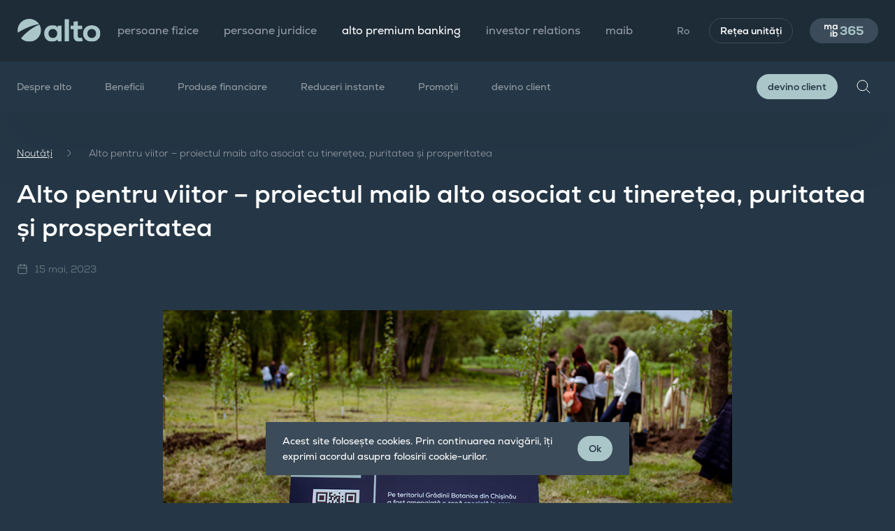

--- FILE ---
content_type: text/html; charset=UTF-8
request_url: https://alto.md/ro/anunturi/alto-pentru-viitor-proiectul-maib-alto-asociat-cu-tineretea-puritatea-si-prosperitatea
body_size: 16906
content:
<!doctype html>
<html class="dark__theme" lang="ro">
<head>
    <meta charset="utf-8">
    <meta name="viewport" content="width=device-width, user-scalable=no, initial-scale=1.0, maximum-scale=1.0, minimum-scale=1.0">
    <meta name="format-detection" content="telephone=no">

        <!-- CSRF Token -->
    <meta name="csrf-token" content="s1VZkrGNAbimCU77GxliVYYYzklKtofelm3chxIN">

    <title>Alto pentru viitor – proiectul maib alto asociat cu tinerețea, puritatea și prosperitatea | maib</title>
    <meta name="keywords" content="maib">
    <meta name="description" content="">

    <meta property="og:title" content="Alto pentru viitor – proiectul maib alto asociat cu tinerețea, puritatea și prosperitatea"/>
    <meta property="og:description" content=""/>
    <meta property="og:url" content="https://alto.md/ro/anunturi/alto-pentru-viitor-proiectul-maib-alto-asociat-cu-tineretea-puritatea-si-prosperitatea">

    <meta http-equiv="X-UA-Compatible" content="ie=edge">
    <meta property="og:type" content="website">
    <meta property="og:site_name" content="MAIB">
            <meta property="og:image" content="https://alto.md/storage/settings/January2026/fpTNMdQoZ13Vq9nQl5Qm.png">
    
    <meta name="twitter:card" content="summary_large_image">

    <link rel="apple-touch-icon" sizes="180x180" href="https://alto.md/images/favicons/apple-touch-icon.png">
<link rel="icon" type="image/png" sizes="32x32" href="https://alto.md/images/favicons/favicon-32x32.png">
<link rel="icon" type="image/png" sizes="16x16" href="https://alto.md/images/favicons/favicon-16x16.png">
<link rel="manifest" href="https://alto.md/images/favicons/site.webmanifest">
<link rel="mask-icon" href="https://alto.md/images/favicons/safari-pinned-tab.svg" color="#40c1ac">
<link rel="shortcut icon" href="https://alto.md/images/favicons/favicon.ico">
<meta name="msapplication-TileColor" content="#253746">
<meta name="msapplication-TileImage" content="https://alto.md/images/favicons/mstile-144x144.png">
<meta name="msapplication-config" content="https://alto.md/images/favicons/browserconfig.xml">
<meta name="theme-color" content="#40C1AC">
























                                                            <!-- Google Tag Manager -->
<script>(function(w,d,s,l,i){w[l]=w[l]||[];w[l].push({'gtm.start':
new Date().getTime(),event:'gtm.js'});var f=d.getElementsByTagName(s)[0],
j=d.createElement(s),dl=l!='dataLayer'?'&l='+l:'';j.async=true;j.src=
'https://www.googletagmanager.com/gtm.js?id='+i+dl;f.parentNode.insertBefore(j,f);
})(window,document,'script','dataLayer','GTM-57R3DSW');</script>
<!-- End Google Tag Manager -->
                                                <script type="text/javascript">
    (function(c,l,a,r,i,t,y){
        c[a]=c[a]||function(){(c[a].q=c[a].q||[]).push(arguments)};
        t=l.createElement(r);t.async=1;t.src="https://www.clarity.ms/tag/"+i;
        y=l.getElementsByTagName(r)[0];y.parentNode.insertBefore(t,y);
    })(window, document, "clarity", "script", "ou8q8lh68u");
</script>
                                                <!-- Meta Pixel Code -->
<script>
!function(f,b,e,v,n,t,s)
{if(f.fbq)return;n=f.fbq=function(){n.callMethod?
n.callMethod.apply(n,arguments):n.queue.push(arguments)};
if(!f._fbq)f._fbq=n;n.push=n;n.loaded=!0;n.version='2.0';
n.queue=[];t=b.createElement(e);t.async=!0;
t.src=v;s=b.getElementsByTagName(e)[0];
s.parentNode.insertBefore(t,s)}(window, document,'script',
'https://connect.facebook.net/en_US/fbevents.js');
fbq('init', '371821425619454');
fbq('track', 'PageView');
</script>
<noscript><img height="1" width="1" style="display:none"
src="https://www.facebook.com/tr?id=371821425619454&ev=PageView&noscript=1"
/></noscript>
<!-- End Meta Pixel Code -->
                                            
    <link rel="stylesheet" href="/css/app.css?id=907ac91c8783d88baa408afbee7c741e">
    <style>
            </style>

    <style >[wire\:loading], [wire\:loading\.delay], [wire\:loading\.inline-block], [wire\:loading\.inline], [wire\:loading\.block], [wire\:loading\.flex], [wire\:loading\.table], [wire\:loading\.grid], [wire\:loading\.inline-flex] {display: none;}[wire\:loading\.delay\.shortest], [wire\:loading\.delay\.shorter], [wire\:loading\.delay\.short], [wire\:loading\.delay\.long], [wire\:loading\.delay\.longer], [wire\:loading\.delay\.longest] {display:none;}[wire\:offline] {display: none;}[wire\:dirty]:not(textarea):not(input):not(select) {display: none;}input:-webkit-autofill, select:-webkit-autofill, textarea:-webkit-autofill {animation-duration: 50000s;animation-name: livewireautofill;}@keyframes livewireautofill { from {} }</style>
</head>
<body>
                        <!-- Google Tag Manager (noscript) -->
<noscript><iframe src="https://www.googletagmanager.com/ns.html?id=GTM-57R3DSW"
height="0" width="0" style="display:none;visibility:hidden"></iframe></noscript>
<!-- End Google Tag Manager (noscript) -->
                        


<header class="header">
    <div class="header__top">
        <div class="container">
            <div class="row justify-content-between align-items-center">
                <div class="col-auto col-xl-auto d-flex align-items-center">
                    <a class="header__logo" href="/"><img src="/images/logo.svg" alt="Maib"></a>
                    <nav class="header__menu_main d-none d-xl-block">
                        <ul class="d-flex">
                                                            <li class="">
                                    <a href="https://www.maib.md/ro">persoane fizice</a>
                                </li>
                                                            <li class="">
                                    <a href="https://www.maib.md/ro/persoane-juridice">persoane juridice</a>
                                </li>
                                                            <li class=" current ">
                                    <a href="/ro/alto">alto premium banking</a>
                                </li>
                                                            <li class="">
                                    <a href="https://ir.maib.md/">investor relations</a>
                                </li>
                                                            <li class="">
                                    <a href="https://www.maib.md/ro/maib">maib</a>
                                </li>
                                                    </ul>
                    </nav>
                </div>
                <div class="col-auto col-xl-auto">
                    <div class="header__menu_right">
                        <ul class="d-flex align-items-center">
                            <li class="d-none d-xl-block">
                                                                    <div class="header__lang">
                                                                                                                                    <a href="#" class="current">Ro</a>
                                            
                                                                                    
                                                                                <div class="header__lang_dropdown">
                                                                                                                                                                                                                                            <a href="https://alto.md/ru/anunturi/alto-pentru-viitor-proiectul-maib-alto-asociat-cu-tineretea-puritatea-si-prosperitatea">
                                                        Ru
                                                    </a>
                                                                                                                                    </div>

                                    </div>
                                                            </li>
                            <li class="d-none d-xl-block">
                                <a class="btn btn__small btn__border_gray" href="/ro/retea-unitati">
                                    Rețea unități
                                </a>
                            </li>
                            <li>
                                
                                
                                
                                <a class="btn btn__small btn__blue_gray maib365" href="#" data-toggle="modal" data-target="#maib365">
                                    
                                    
                                    
                                    
                                    
                                    
                                    
                                    


                                    <svg class="mobile d-md-none" width="355" height="112" viewBox="0 0 355 112" fill="none" xmlns="http://www.w3.org/2000/svg">
                                        <path d="M115.2 1.1H1v110.1h114.2V1.1Z" fill="#3B4B59" stroke="#000001" stroke-width=".5" stroke-miterlimit="2.61"/>
                                        <path fill-rule="evenodd" clip-rule="evenodd"
                                              d="M64 52.6A5.91 5.91 0 0 0 53.2 57c5.1-3.2 9.1-4.1 10.8-4.4ZM64.1 52.8c-5 2.2-8.3 5.9-9.3 7.2 1.1 1.1 2.6 1.8 4.2 1.8 3.3 0 5.9-2.7 5.9-5.9.1-1.2-.2-2.2-.8-3.1Z"
                                              fill="#AAC6C9"/>
                                        <path fill-rule="evenodd" clip-rule="evenodd"
                                              d="M32.6 46V28.1c0-4.4-2.3-8.4-6.9-8.4-4.5 0-7.1 4-7.1 8.4V46h-8.3V12.4H18l.6 4.1c1.8-3.4 5.6-4.6 8.8-4.6 4 0 8 1.6 9.9 6.2 3-4.8 6.9-6.1 11.2-6.1 9.5 0 14.2 5.8 14.2 15.9V46h-8.3V27.9c0-4.4-1.8-8.2-6.3-8.2s-7.3 3.9-7.3 8.3v18h-8.2ZM98.9 12.4h7.9V46H99l-.4-5.1c-1.9 3.9-7.1 5.8-10.9 5.9-9.9.1-17.3-6-17.3-17.8 0-11.5 7.7-17.6 17.5-17.5 4.5 0 8.8 2.1 10.7 5.4l.3-4.5ZM78.8 29c0 6.4 4.4 10.2 9.9 10.2 13 0 13-20.3 0-20.3-5.5 0-9.9 3.7-9.9 10.1Z"
                                              fill="#fff"/>
                                        <path d="M63.2 65.4h-8.3V99h8.3V65.4Z" fill="#fff"/>
                                        <path fill-rule="evenodd" clip-rule="evenodd"
                                              d="M79 51.5v18.6c2-3.5 7.5-5.4 11-5.4 9.8 0 17 6 17 17.5 0 11-7.4 17.5-17.3 17.5-4.1 0-8.2-1.4-10.8-5.4l-.5 4.6h-7.7V51.4H79v.1Zm.6 30.8c0 6 4.5 9.8 9.7 9.8 5.3 0 9.5-4 9.5-9.8 0-6-4.2-9.8-9.5-9.8-5.2 0-9.7 3.9-9.7 9.8Z"
                                              fill="#fff"/>
                                        <path fill-rule="evenodd" clip-rule="evenodd"
                                              d="M160.3 59.5c15.2 0 18 6.3 18 11.3 0 9-10.7 12.4-18.8 12.4-6.9 0-18.6-3-18.6-11.7h-16c.1 19.2 18.5 25.9 34.5 25.9 16.3 0 35.7-6.1 35.7-26.8 0-7.1-5.7-15.1-13.7-17.7 7.4-2.3 11.7-10 11.7-16.6-.1-18-17.2-25.7-33.2-25.7-15.6 0-33.6 6.6-33.6 24.8h15.9c0-7.7 10.1-10.4 17.6-10.4 13.5 0 17.4 6.4 17.4 11.2-.1 7.8-9.2 10.1-17.7 10.1h-12.2v13h13v.2Zm61.3-21.3c0-9.2 9.6-14.4 19.2-14.2 9 0 18.4 3.7 18.4 11.2h15.9c0-17.7-16.3-25-34.6-25-17.4 0-34.7 8.8-34.7 27.6v31.5c0 18.9 18 28.2 35.2 28.2 17 0 35-9.3 35-28 0-21-17.8-28.1-34.9-28.1-6.6 0-15.8 3.1-19.5 8.9V37.6v.6Zm19.5 45.1c-10.4 0-19.3-4.5-19.4-13.7-.1-9.4 8.9-14.2 19.5-14.2s19.1 4.9 19.1 14.2c-.1 9.3-9.2 13.7-19.2 13.7Zm108.4-71.4h-61.1v44.6h32c8.7 0 18.2 2.8 18.1 12.3 0 10-9.8 13.6-17.5 13.6-8 0-18.6-2.4-18.6-11.7h-15.8c.1 19.8 16 26.4 34.6 26.4 17 0 33-9.2 33-28.3.1-19.8-15.9-27.1-33.9-27.1h-16.4V26.9h45.6v-15Z"
                                              fill="#AAC6C9"/>
                                    </svg>

                                    <svg class="desktop d-none d-md-block" width="128" height="41" viewBox="0 0 128 41" xmlns="http://www.w3.org/2000/svg">
                                        <path
                                            d="M23.8 19.2c-.5-.7-1.3-1.2-2.2-1.2-1.5 0-2.6 1.2-2.6 2.6v.5c2.3-1.4 4.1-1.8 4.8-1.9ZM23.9 19.3c-2.2 1-3.7 2.6-4.1 3.2.5.5 1.2.8 1.9.8 1.5 0 2.6-1.2 2.6-2.6 0-.6-.1-1.1-.4-1.4Z"
                                            fill="#AAC6C9"/>
                                        <path
                                            d="M9.9 16.2V8.3c0-2-1-3.7-3.1-3.7-2 0-3.1 1.8-3.1 3.7v7.9H0V1.3h3.4l.3 1.8c.8-1.5 2.5-2 3.9-2 1.8 0 3.5.7 4.4 2.7 1.3-2.1 3.1-2.7 5-2.7 4.2 0 6.3 2.6 6.3 7v8h-3.7v-8c0-2-.8-3.6-2.8-3.6-2 0-3.2 1.7-3.2 3.7v8H9.9ZM39.3 1.3h3.5v14.9h-3.5l-.2-2.3c-.8 1.7-3.1 2.6-4.8 2.6-4.4 0-7.7-2.7-7.7-7.9 0-5.1 3.4-7.8 7.8-7.8 2 0 3.9.9 4.7 2.4l.2-1.9Zm-8.9 7.4c0 2.8 2 4.5 4.4 4.5 5.8 0 5.8-9 0-9-2.4 0-4.4 1.7-4.4 4.5Z"
                                            fill="#fff"/>
                                        <path d="M23.5 24.8h-3.7v14.9h3.7V24.8Z" fill="#fff"/>
                                        <path
                                            d="M30.5 18.7v8.2c.9-1.6 3.3-2.4 4.9-2.4 4.3 0 7.5 2.7 7.5 7.8 0 4.9-3.3 7.8-7.7 7.8-1.8 0-3.6-.6-4.8-2.4l-.2 2h-3.4V18.6l3.7.1Zm.3 13.6c0 2.7 2 4.3 4.3 4.3s4.2-1.8 4.2-4.3c0-2.7-1.9-4.3-4.2-4.3a4.2 4.2 0 0 0-4.3 4.3Z"
                                            fill="#fff"/>
                                        <path
                                            d="M74.5 25.9c0 5.1-4.7 8.5-11.7 8.5-6.9 0-11.5-3.5-11.5-8.8h5.5c0 2.3 2.6 3.9 6.3 3.9 3.4 0 5.8-1.4 5.8-3.8S66.8 22 63.3 22h-5v-4.4h4.5c3.5 0 5.6-1.3 5.6-3.4 0-2.1-2.2-3.5-5.5-3.5-3.4 0-5.7 1.4-5.7 3.6h-5.4c0-5.1 4.4-8.4 11.1-8.4 6.5 0 11 3.3 11 8.2 0 2.7-1.6 4.9-3.8 5.8 2.7.8 4.4 3 4.4 6ZM101.6 25c0 5.5-4.7 9.3-11.7 9.3-7.1 0-11.7-3.7-11.7-9.3v-9.9c0-5.8 4.6-9.6 11.6-9.6s11.3 3.1 11.4 8.2h-5.5c-.1-2-2.5-3.3-5.8-3.3-3.6 0-6.1 1.9-6.1 4.8v3.1c1.9-1.5 4.5-2.3 7.3-2.3 6.3 0 10.5 3.6 10.5 9Zm-5.5 0c0-2.7-2.5-4.4-6.1-4.4-3.7 0-6.1 1.8-6.1 4.4 0 2.6 2.4 4.4 6.1 4.4 3.6 0 6.1-1.8 6.1-4.4ZM127.5 25.1c0 5.5-4.5 9.2-11.1 9.2-7.3 0-11.4-3.2-11.4-8.9h5.6c0 2.5 2.1 3.9 5.8 3.9 3.4 0 5.5-1.7 5.5-4.3 0-2.6-2-4.2-5.5-4.2h-10.6V6H126v5h-14.8v5h5.2c7.2 0 11.1 3.2 11.1 9.1Z"
                                            fill="#AAC6C9"/>
                                    </svg>
                                </a>

                            </li>
                            <li class="d-xl-none">
                                <div class="search__trigger"></div>
                            </li>
                            <li class="d-xl-none">
                                <div class="header__menu_trigger d-xl-none"><span></span></div>
                            </li>
                        </ul>
                    </div>
                </div>
            </div>

            <div class="header__menu_mobile">
    <div class="menu_mobile_top d-flex align-items-center">
        <div class="header__lang_mobile">
            Ro

                            <select id="change-lang" name="lang" onchange="javascript:location.href = this.value;">
                                            <option  selected  value="https://alto.md/ro/anunturi/alto-pentru-viitor-proiectul-maib-alto-asociat-cu-tineretea-puritatea-si-prosperitatea">Ro</option>
                                            <option  value="https://alto.md/ru/anunturi/alto-pentru-viitor-proiectul-maib-alto-asociat-cu-tineretea-puritatea-si-prosperitatea">Ru</option>
                                    </select>
                    </div>

        <a href="/ro/retea-unitati" class="btn btn__small btn__green">Rețea unități</a>
    </div>

    <div class="menu_mobile_body">
        <ul class="menu__tabs">
                            <li class="">
                    <a href="https://www.maib.md/ro">persoane fizice</a>
                </li>
                            <li class="">
                    <a href="https://www.maib.md/ro/persoane-juridice">persoane juridice</a>
                </li>
                            <li class=" current ">
                    <a href="/ro/alto">alto premium banking</a>
                </li>
                            <li class="">
                    <a href="https://ir.maib.md/">investor relations</a>
                </li>
                            <li class="">
                    <a href="https://www.maib.md/ro/maib">maib</a>
                </li>
                    </ul>

        <ul class="menu__mobile">
                                                <li class="">
                        <a href="/ro/alto/despre-alto"
                        >Despre alto</a>
                    </li>
                                                                <li>
                        <div class="menu__accordion">
                            <div class="accordion__triger collapsed" id="collapse-heading-329" data-toggle="collapse" data-target="#area-329" aria-expanded="false"
                                 aria-controls="area-329" role="navigation">Beneficii</div>
                            <div id="area-329" class="collapse" aria-labelledby="collapse-heading-329">
                                <div class="collapse__content">
                                    <ul>
                                                                                                                                                                                <li><a class="" href="/ro/alto/deservire-la-nivelul-alto">Lifestyle și Servicii Personalizate</a></li>
                                                                                            <li><a class="" href="https://alto.md/ro/evenimente">Comunitatea maib alto</a></li>
                                                                                            <li><a class="" href="/ro/alto/calatorii-cu-alto">Confort în călătorii</a></li>
                                                                                            <li><a class="" href="/ro/oportunitati-de-studii">Oportunități de studii</a></li>
                                                                                            <li><a class="" href="https://alto.md/ro/oferte/descoperiti-oferte-imobiliare-premium-disponibile-exclusiv-pentru-comunitatea-maib-alto">Oferte Imobiliare Premium</a></li>
                                                                                                                        </ul>
                                </div>
                            </div>
                        </div>
                    </li>
                                                                <li>
                        <div class="menu__accordion">
                            <div class="accordion__triger collapsed" id="collapse-heading-366" data-toggle="collapse" data-target="#area-366" aria-expanded="false"
                                 aria-controls="area-366" role="navigation">Produse financiare</div>
                            <div id="area-366" class="collapse" aria-labelledby="collapse-heading-366">
                                <div class="collapse__content">
                                    <ul>
                                                                                                                                                                                <li><a class="" href="/ro/alto/pachete-de-carduri">Carduri premium</a></li>
                                                                                            <li><a class="" href="/ro/alto/credite">Credite</a></li>
                                                                                            <li><a class="" href="/ro/alto/depozite">Depozite</a></li>
                                                                                            <li><a class="" href="/ro/alto/obligatiuni">Obligațiuni</a></li>
                                                                                            <li><a class="" href="/ro/alto/asigurari">Asigurări</a></li>
                                                                                                                        </ul>
                                </div>
                            </div>
                        </div>
                    </li>
                                                                <li class="">
                        <a href="/ro/alto/colectia-de-privilegii"
                        >Reduceri instante</a>
                    </li>
                                                                <li class="">
                        <a href="https://alto.md/ro/oferte"
                        >Promoții</a>
                    </li>
                                                                <li class="">
                        <a href="/ro/modul-premium-de-a-face-banking"
                        >devino client</a>
                    </li>
                                    </ul>

        <div class="px-3 mt-3">
            <a href="#product-form" class="btn btn__medium btn__green w-100" data-toggle="modal" data-target="#modal_contact">
                devino client
            </a>
        </div>

    </div>
</div>

        </div>
    </div>
            <div class="header__bottom">
            <div class="container d-none d-xl-block">
                <div class="row justify-content-between align-items-center">
                    <div class="col-12 col-lg-auto align-items-xl-center">
                        <nav class="header__menu_second">
                            <ul class="d-flex">
                                                                    <li class="">
                                        <a href="/ro/alto/despre-alto"
                                                                                   >Despre alto</a>
                                    </li>
                                                                    <li class="">
                                        <a href="/ro/alto/beneficii"
                                                                                      data-id="submenu-329" class="with__sub_menu"
                                                                                    >Beneficii</a>
                                    </li>
                                                                    <li class="">
                                        <a href="/ro/alto/produse-financiare"
                                                                                      data-id="submenu-366" class="with__sub_menu"
                                                                                    >Produse financiare</a>
                                    </li>
                                                                    <li class="">
                                        <a href="/ro/alto/colectia-de-privilegii"
                                                                                   >Reduceri instante</a>
                                    </li>
                                                                    <li class="">
                                        <a href="https://alto.md/ro/oferte"
                                                                                   >Promoții</a>
                                    </li>
                                                                    <li class="">
                                        <a href="/ro/modul-premium-de-a-face-banking"
                                                                                   >devino client</a>
                                    </li>
                                                            </ul>
                        </nav>
                    </div>
                    <div class="col-12 col-lg-auto d-flex align-items-center justify-content-between">
                        <a href="#" class="btn btn__small btn__green mr-3" data-hover="devino client"
                           data-toggle="modal" data-target="#modal_contact">
                            <span>devino client</span>
                        </a>
                        <div class="search__trigger"></div>
                    </div>
                </div>
            </div>
            <div class="header__search_block">
                <div class="container">
                    <form action="/ro/search" method="GET" class="search__block_wrap d-flex align-items-center">
                        <input type="text" autocomplete="off" placeholder="Caută" class="search__input" name="value">
                        
                        <button type="submit" class="submit_btn_search"></button>
                        <button type="submit" class="close_btn_search"></button>
                    </form>
                </div>
            </div>
            <div class="mega__menu">
    <div class="container">
                                                
            <div class="row mega__menu_item" id="submenu-329">
                
                                    <div class="col-12 col-lg-4">
                        <h6 class="title__small">Beneficii</h6>
                        <ul class="header__menu  first__menu ">
                                                            <li><a class="" href="/ro/alto/deservire-la-nivelul-alto">Lifestyle și Servicii Personalizate</a></li>
                                                            <li><a class="" href="https://alto.md/ro/evenimente">Comunitatea maib alto</a></li>
                                                            <li><a class="" href="/ro/alto/calatorii-cu-alto">Confort în călătorii</a></li>
                                                            <li><a class="" href="/ro/oportunitati-de-studii">Oportunități de studii</a></li>
                                                            <li><a class="" href="https://alto.md/ro/oferte/descoperiti-oferte-imobiliare-premium-disponibile-exclusiv-pentru-comunitatea-maib-alto">Oferte Imobiliare Premium</a></li>
                                                    </ul>
                    </div>
                
                            </div>
                    
            <div class="row mega__menu_item" id="submenu-366">
                
                                    <div class="col-12 col-lg-4">
                        <h6 class="title__small">Produse financiare</h6>
                        <ul class="header__menu  first__menu ">
                                                            <li><a class="" href="/ro/alto/pachete-de-carduri">Carduri premium</a></li>
                                                            <li><a class="" href="/ro/alto/credite">Credite</a></li>
                                                            <li><a class="" href="/ro/alto/depozite">Depozite</a></li>
                                                            <li><a class="" href="/ro/alto/obligatiuni">Obligațiuni</a></li>
                                                            <li><a class="" href="/ro/alto/asigurari">Asigurări</a></li>
                                                    </ul>
                    </div>
                
                            </div>
                                                                                            
    </div>
</div>
        </div>
    </header>

<main>
    
    <section class="section__simple section__content">
        <div class="container">

            <div class="section_title">
                <div class="breadcrumbs">
                    <a href="/anunturi" class="item">Noutăți</a>
                    <span class="item current">Alto pentru viitor – proiectul maib alto asociat cu tinerețea, puritatea și prosperitatea</span>
                </div>
                <h1 class="h2">Alto pentru viitor – proiectul maib alto asociat cu tinerețea, puritatea și prosperitatea</h1>

                <div class="article__meta d-flex flex-wrap">
                                            <time datetime="2023-05-15">15 mai, 2023</time>                </div>

            </div>


            <div class="row justify-content-center">
                <div class="col-12 col-md-8">
                    <div class="article__image_block">
                        

                        <img src="https://alto.md/storage/media/2023/05/15//image_1684146645_veVDRXZg65.jpg" alt="">
                    </div>


                    <div class="article__content">
                        <div class="scroll__block">
                            <p>Unul dintre lucrurile care ne unesc &icirc;n comunitatea <strong>maib</strong> <strong>alto</strong> este viziunea comună că suntem ceea ce lăsăm &icirc;n urma noastră. Punem preț pe faptele care să dăinuie, care au un impact pozitiv &icirc;n comunitate, care inspiră un viitor mai bun și contribuie la fericirea celor din jur.</p>

<p>Anume așa a apărut proiectul <strong>alto</strong> pentru viitor, un proiect prin care <strong>maib</strong> <strong>alto</strong> &icirc;și propune să inspire un viitor mai bun, să răsp&acirc;ndească fericire și să unească oamenii.</p>

<p>Pe teritoriul Grădinii Botanice din Chișinău a fost dedicată o zonă specială &icirc;n care fiecare client <strong>alto</strong> va avea oportunitatea de a sădi propriul arbore și de a se bucura de cum acesta crește, zi de zi, spre bucuria tuturor vizitatorilor. Este un omagiu pe care comunitatea <strong>maib</strong> <strong>alto</strong> &icirc;l aduce viitorului.</p>

<p>Arborele a fost și el ales cu minuțiozitate. Vor fi plantați mesteceni, simbol al tinereții, purității și prosperității, caracteristici care definesc clienții <strong>alto</strong>.</p>

<p>Primul eveniment de plantare a avut loc pe 13 mai, reunind clienți <strong>alto</strong> din &icirc;ntreaga republică, &icirc;mpreună cu &icirc;ntreaga familie, plantarea arborelui de mesteacăn reprezent&acirc;nd mai ales pentru copiii prezenți la eveniment o lecție de drag de natură, de respect pentru tot ce ne &icirc;nconjoară și un exemplu de investiție &icirc;n viitor.</p>

<p>Prezent la eveniment, Giorgi Shagidze, Președintele <strong>maib</strong>, le-a mulțumit clienților pentru parteneriat, că aleg <strong>alto</strong> pentru next level premium banking, dar și pentru participarea &icirc;ntr-un asemenea proiect creat din responsabilitate și grijă pentru ceea ce răm&acirc;ne generațiilor următoare.</p>

<p><strong>Aliona Stratan, Prim-vicepreședinta maib:</strong></p>

<p>&bdquo;&Icirc;ntreb&acirc;ndu-ne cum ne-am putea exprima recunoștința față de clienții <strong>alto</strong> &icirc;ntr-un mod altfel, &icirc;ntr-un mod care să răm&acirc;nă &icirc;n amintire, ani &icirc;n șir, am inițiat proiectul <strong>alto pentru viitor</strong>.&nbsp;Astăzi ne-am dat &icirc;nt&acirc;lnire la Grădina Botanică pentru a crea o experiență mai neobișnuită, plant&acirc;nd arborii de mesteacăn, pe care &icirc;i oferim &icirc;n dar at&acirc;t clienților noștri dragi, c&acirc;t și viitorului tuturor.&nbsp;Sperăm că acești mesteceni vor crea o frumusețe naturală &icirc;n Grădina Botanică și vor fi investiția și angajamentul nostru față de valorile de mediu și comunitare&rdquo;.&nbsp;&nbsp;</p>

<p>Plantarea de arbori &icirc;n cadrul proiectului <strong>alto pentru viitor</strong> va avea loc periodic.</p>

<p><strong>Ion Roșca, Directorul Grădinii Botanice:</strong></p>

<p>&bdquo;Vreau să mulțumesc <strong>maib</strong> și clienților băncii pentru acest proiect extraordinar, care se pliază cu politicile Grădinii Botanice de a o transforma &icirc;ntr-un spațiu c&acirc;t mai frumos, c&acirc;t mai verde, c&acirc;t mai atractiv și decorativ. Vă asigur că veți trăi o mare plăcere să reveniți la Grădina Botanică și să vizitați <strong>alto pentru viitor</strong>. Noi ne angajăm să avem grijă ca fiecare arbore să se simtă bine și să crească falnic spre &icirc;nălțimile cerului&rdquo;.&nbsp;&nbsp;&nbsp;</p>

<p>Evenimentele de plantare a arborilor &icirc;n cadrul proiectului<strong> alto</strong> <strong>pentru viitor </strong>constituie doar unul dintre elementele călătoriei echipei <strong>alto</strong> &icirc;mpreună cu clienții menite să unească oamenii &icirc;n jurul proiectelor care să dăinuie &icirc;n timp.</p>

<p>Pentru mai multe detalii despre <strong>alto</strong> &ndash; next level premium &ndash; accesați <a href="https://alto.md/ro">https://alto.md/ro</a>.</p>
                        </div>
                    </div>

                                        <div style="height:40px"></div>
                    
                    <div class="article__share d-flex flex-wrap align-items-center">
                        <h5>share</h5>
                        <a class="btn btn__small btn__blue_gray_2" href="https://www.facebook.com/sharer/sharer.php?u=">
                            <svg width="20" height="20" fill="none" xmlns="http://www.w3.org/2000/svg">
                                <path d="M11.16 17.5v-6.83h2.3l.35-2.68h-2.65V6.3c0-.77.22-1.3 1.33-1.3h1.4V2.61c-.68-.08-1.37-.11-2.06-.11C9.8 2.5 8.4 3.74 8.4 6.03v1.96H6.1v2.67h2.3v6.84h2.76z"
                                      fill="#fff"/>
                            </svg>
                        </a>
                        <a class="btn btn__small btn__blue_gray_2" href="https://www.twitter.com/share?url=">
                            <svg width="20" height="20" fill="none" xmlns="http://www.w3.org/2000/svg">
                                <path
                                    d="M7.45 15.59a7.97 7.97 0 008.02-8.03V7.2c.55-.4 1.03-.89 1.4-1.45-.51.22-1.06.37-1.61.44.59-.35 1.03-.9 1.25-1.56-.56.33-1.16.56-1.8.69a2.83 2.83 0 00-4.8 2.56 8 8 0 01-5.82-2.94 2.82 2.82 0 00.88 3.75 2.8 2.8 0 01-1.25-.35v.03a2.83 2.83 0 002.22 2.78c-.41.11-.84.13-1.25.05a2.82 2.82 0 002.61 1.93 5.66 5.66 0 01-4.17 1.2c1.29.82 2.79 1.26 4.32 1.25"
                                    fill="#fff"/>
                            </svg>
                        </a>
                    </div>


                </div>
            </div>

        </div>
    </section>
            <section class="section__simple pt-0">
            <div class="container">
                <h2>Alte știri</h2>
                <div class="row media__list">
                                            <div class="col-12 col-md-4 col-xl-3">
                            <article class="media__item">
                                <div class="media__image">
                                    <a href="/ro/anunturi/modificari-privind-accesul-in-business-lounge-urile-pentru-detinatorii-de-carduri-visa-signature-maib">
                                        <img
                                            src="https://alto.md/storage/media/2025/12/03//big-image_1764745110_mjPR67O1X4.png"
                                            alt="https://alto.md/storage/media/2025/12/03//big-image_1764745110_mjPR67O1X4.png">
                                    </a>
                                </div>
                                <div class="media__desc">
                                    <h4><a href="/ro/anunturi/modificari-privind-accesul-in-business-lounge-urile-pentru-detinatorii-de-carduri-visa-signature-maib">Modificări privind accesul în business lounge-urile pentru deținătorii de carduri Visa Signature / Platinum* maib</a></h4>
                                    <time datetime="2026-01-30">30 ian., 2026</time>
                                </div>
                            </article>
                        </div>
                                            <div class="col-12 col-md-4 col-xl-3">
                            <article class="media__item">
                                <div class="media__image">
                                    <a href="/ro/anunturi/descopera-dubaiul-cu-beneficii-speciale-oferite-de-cardurile-visa-de-la-maib">
                                        <img
                                            src="https://alto.md/storage/media/2026/01/23//big-image_1769172998_6fJQ224j9R.webp"
                                            alt="https://alto.md/storage/media/2026/01/23//big-image_1769172998_6fJQ224j9R.webp">
                                    </a>
                                </div>
                                <div class="media__desc">
                                    <h4><a href="/ro/anunturi/descopera-dubaiul-cu-beneficii-speciale-oferite-de-cardurile-visa-de-la-maib">Descoperă Dubaiul cu beneficii speciale oferite de cardurile Visa de la maib</a></h4>
                                    <time datetime="2026-01-23">23 ian., 2026</time>
                                </div>
                            </article>
                        </div>
                                            <div class="col-12 col-md-4 col-xl-3">
                            <article class="media__item">
                                <div class="media__image">
                                    <a href="/ro/anunturi/anunt-important-privind-accesul-in-business-lounge-aeroportul-bucuresti">
                                        <img
                                            src="https://alto.md/storage/media/2025/12/29//big-image_1766994166_aKyFm7ZBm4.png"
                                            alt="https://alto.md/storage/media/2025/12/29//big-image_1766994166_aKyFm7ZBm4.png">
                                    </a>
                                </div>
                                <div class="media__desc">
                                    <h4><a href="/ro/anunturi/anunt-important-privind-accesul-in-business-lounge-aeroportul-bucuresti">Anunț important privind accesul în Business Lounge – Aeroportul București</a></h4>
                                    <time datetime="2025-12-29">29 dec., 2025</time>
                                </div>
                            </article>
                        </div>
                                            <div class="col-12 col-md-4 col-xl-3">
                            <article class="media__item">
                                <div class="media__image">
                                    <a href="/ro/anunturi/anunt-privind-modificarea-ratei-dobanzii-pentru-liniile-de-credit-revolving-premium">
                                        <img
                                            src="https://alto.md/storage/media/2025/12/22//big-image_1766404545_goFpdUxZhV.png"
                                            alt="https://alto.md/storage/media/2025/12/22//big-image_1766404545_goFpdUxZhV.png">
                                    </a>
                                </div>
                                <div class="media__desc">
                                    <h4><a href="/ro/anunturi/anunt-privind-modificarea-ratei-dobanzii-pentru-liniile-de-credit-revolving-premium">Anunț privind modificarea ratei dobânzii pentru liniile de credit revolving premium</a></h4>
                                    <time datetime="2025-12-22">22 dec., 2025</time>
                                </div>
                            </article>
                        </div>
                                    </div>
            </div>
        </section>
    
</main>

<footer class="footer">
    <div class="footer__top">
        <div class="container">
            <div class="footer__top_wrap">
                <div class="row align-items-center">
                    <div class="col-auto col-md-6 order-lg-2 col-lg-3 mb-3 mb-lg-0">
                        <div class="phone__block call__center">
                            <a href="tel:1313"
                               class="phone__number">1313</a>
                            <span class="phone__text">Contact Center</span>
                        </div>
                    </div>
                    <div class="col-auto col-md-6 order-lg-3 col-lg-3 mb-3 mb-lg-0">
                        <div class="phone__block">
                            <a href="tel:+37322450603"
                               class="phone__number">+373 22 45 06 03</a>
                            <span class="phone__text">Telefon internațional</span>
                        </div>
                    </div>
                    <div class="col-12 col-md-6 order-lg-4 col-lg-3 mb-3 mb-md-0">
                        <div class="email__block">
                            <a class="footer__email"
                               href="mailto:info@maib.md">info@maib.md</a>
                            <span class="email__text">Pentru întrebări generale</span>
                        </div>
                    </div>






                </div>
            </div>
        </div>
    </div>


    <div class="footer__middle">
        <div class="container">
            <div class="row">
                                    
                        <div class="col-12 col-sm-6 col-md-3 margin__bottom_36">
                            <div class="footer__collapse" id="accordion-305">
                                <div class="footer__collapse__item">
                                    <div class="footer__collapse__trigger collapsed"
                                         id="footer__collapse_heading_305" data-toggle="collapse"
                                         data-target="#footer__collapse_305"
                                         aria-expanded="true"
                                         aria-controls="footer__collapse_305" role="navigation">
                                        <h6 class="title__small">alto premium banking</h6>
                                    </div>
                                    <div id="footer__collapse_305" class="collapse"
                                         aria-labelledby="footer__collapse_heading_305"
                                         data-parent="#accordion-305">
                                                                                    <ul class="footer__menu">
                                                                                                    <li><a href="">Pagina principală</a></li>
                                                                                                    <li><a href="https://alto.md/ro/anunturi">Noutăți</a></li>
                                                                                                    <li><a href="/ro/alto/pachete-de-carduri">Carduri premium</a></li>
                                                                                                    <li><a href="https://alto.md//files/Anexa%20nr_1_Beneficii%20aditionale%20as%20card%20segment%20premium_final.pdf">Lista beneficii alto</a></li>
                                                                                            </ul>
                                                                            </div>
                                </div>
                            </div>
                        </div>
                                                                                                                                                                                    

                <div class="col-12 col-sm-6 col-md-3 margin__bottom_36">
                                                                                                                                                    <div class="footer__collapse" id="accordion-308">
                                    <div class="footer__collapse__item">
                                        <div class="footer__collapse__trigger collapsed"
                                             id="footer__collapse_heading_308" data-toggle="collapse"
                                             data-target="#footer__collapse_308"
                                             aria-expanded="true"
                                             aria-controls="footer__collapse_308" role="navigation">
                                            <h6 class="title__small">Carduri Premium</h6>
                                        </div>
                                        <div id="footer__collapse_308" class="collapse"
                                             aria-labelledby="footer__collapse_heading_308"
                                             data-parent="#accordion-308">
                                                                                            <ul class="footer__menu">
                                                                                                            <li><a href="/ro/alto/pachete-de-servicii/alto-visa-platinum">Visa Signature</a></li>
                                                                                                            <li><a href="/ro/alto/pachete-de-servicii/american-express-gold">American Express Gold</a></li>
                                                                                                            <li><a href="/ro/alto/pachete-de-servicii/mastercard-world-elite">Mastercard World Elite</a></li>
                                                                                                    </ul>
                                                                                    </div>
                                    </div>
                                </div>
                                                                                                                                                            <div class="footer__collapse" id="accordion-309">
                                    <div class="footer__collapse__item">
                                        <div class="footer__collapse__trigger collapsed"
                                             id="footer__collapse_heading_309" data-toggle="collapse"
                                             data-target="#footer__collapse_309"
                                             aria-expanded="true"
                                             aria-controls="footer__collapse_309" role="navigation">
                                            <h6 class="title__small">Depozite</h6>
                                        </div>
                                        <div id="footer__collapse_309" class="collapse"
                                             aria-labelledby="footer__collapse_heading_309"
                                             data-parent="#accordion-309">
                                                                                            <ul class="footer__menu">
                                                                                                            <li><a href="/ro/alto/depozite/maib-exclusiv-plus">maib exclusiv+</a></li>
                                                                                                            <li><a href="/ro/alto/depozite/maib-prestige">maib prestige</a></li>
                                                                                                    </ul>
                                                                                    </div>
                                    </div>
                                </div>
                                                                                                                                                            <div class="footer__collapse" id="accordion-354">
                                    <div class="footer__collapse__item">
                                        <div class="footer__collapse__trigger collapsed"
                                             id="footer__collapse_heading_354" data-toggle="collapse"
                                             data-target="#footer__collapse_354"
                                             aria-expanded="true"
                                             aria-controls="footer__collapse_354" role="navigation">
                                            <h6 class="title__small">Asigurări</h6>
                                        </div>
                                        <div id="footer__collapse_354" class="collapse"
                                             aria-labelledby="footer__collapse_heading_354"
                                             data-parent="#accordion-354">
                                                                                            <ul class="footer__menu">
                                                                                                            <li><a href="/ro/alto/asigurari/asigurare-in-calatorii-platinum">Asigurare atașată la cardul Visa Signature</a></li>
                                                                                                            <li><a href="/ro/alto/asigurari/asigurare-in-calatorii-elite">Asigurare atașată la cardul Mastercard World Elite</a></li>
                                                                                                    </ul>
                                                                                    </div>
                                    </div>
                                </div>
                                                                                                                                                                                        </div>
                                                                                                                                                                                                                                                                                                                                
                        <div class="col-12 col-sm-6 col-md-3 margin__bottom_36">
                            <div class="footer__collapse" id="accordion-313">
                                <div class="footer__collapse__item">
                                    <div class="footer__collapse__trigger collapsed"
                                         id="footer__collapse_heading_313" data-toggle="collapse"
                                         data-target="#footer__collapse_313"
                                         aria-expanded="true"
                                         aria-controls="footer__collapse_313" role="navigation">
                                        <h6 class="title__small">Privilegii</h6>
                                    </div>
                                    <div id="footer__collapse_313" class="collapse"
                                         aria-labelledby="footer__collapse_heading_313"
                                         data-parent="#accordion-313">
                                                                                    <ul class="footer__menu">
                                                                                                    <li><a href="/ro/alto/deservire-la-nivelul-alto">Lifestyle și Servicii Personalizate</a></li>
                                                                                                    <li><a href="https://alto.md/ro/evenimente">Evenimente</a></li>
                                                                                                    <li><a href="/ro/alto/lounge-key">Business Lounge</a></li>
                                                                                                    <li><a href="/ro/fast-track">Fast Track</a></li>
                                                                                                    <li><a href="/ro/alto/asigurari">Asigurare în călătorii</a></li>
                                                                                                    <li><a href="/ro/serviciul-concierge-247">Serviciul Concierge 24/7</a></li>
                                                                                                    <li><a href="/ro/reduceri-la-rezervarea-hotelurilor">Reduceri la rezervarea hotelurilor</a></li>
                                                                                                    <li><a href="/ro/reduceri-la-rezervarea-automobilelor">Reduceri la rezervarea automobilelor</a></li>
                                                                                            </ul>
                                                                            </div>
                                </div>
                            </div>
                        </div>
                                                        

                <div class="col-12 col-md-6 margin__bottom_36 col-lg-3">
                    <h6 class="title__small">Maibank</h6>
                    <div class="footer__download_app">
                        <p>Descarcă gratuit aplicaţia maibank direct pe smartphone-ul tău din magazinul de aplicaţii:</p>
                        <div class="download__links d-flex">
                            <a class="download__link link_appstore" target="_blank"
                               href="https://apps.apple.com/us/app/maibank/id1312754339">App store</a>
                            <a class="download__link link_googleplay" target="_blank"
                               href="https://play.google.com/store/apps/details?id=md.maib.maibank">Google play</a>
                            <a class="download__link link_huawei" target="_blank"
                               href="https://appgallery.huawei.com/#/app/C103002603">App Gallery</a>
                        </div>
                    </div>

                    <h6 class="title__small">Oficiul central</h6>
                    <div class="address__block">
                        <p>MD 2012 Republica Moldova</p>

<p>mun. Chișinău</p>

<p>str. 31 August 1989, 127</p>
                    </div>

                    <div class="footer__member">
                        <svg width="108" height="16" viewBox="0 0 108 16" fill="none" xmlns="http://www.w3.org/2000/svg">
                            <path d="M31.6 15.78a.53.53 0 0 1-.56-.56V.78a.54.54 0 0 1 .56-.56h9.68c.16 0 .3.05.4.16.1.1.16.23.16.4v1.89c0 .16-.06.3-.16.4-.1.1-.24.15-.4.15H34.5v3.76h6.74c.16 0 .3.05.4.16.1.1.15.23.15.4v1.88a.5.5 0 0 1-.15.38c-.1.1-.24.16-.4.16H34.5v5.26c0 .17-.05.3-.15.4-.1.1-.24.16-.4.16H31.6Zm64.17 0a.53.53 0 0 1-.56-.56V.78c0-.16.05-.3.15-.4.11-.1.24-.16.4-.16h6.6c1.23 0 2.24.18 3.03.53.78.36 1.36.86 1.74 1.51.38.65.57 1.42.57 2.3a3.26 3.26 0 0 1-1.03 2.46c-.3.26-.57.46-.84.6a3.86 3.86 0 0 1 2.18 3.5c0 .94-.2 1.76-.62 2.45a4.12 4.12 0 0 1-1.85 1.62 6.9 6.9 0 0 1-2.98.58h-6.8Zm2.97-9.27h3.2c.7 0 1.22-.17 1.57-.52.35-.35.52-.8.52-1.34 0-.55-.17-1-.52-1.33-.34-.33-.87-.5-1.57-.5h-3.2v3.7Zm0 6.67h3.4c.73 0 1.28-.2 1.65-.61.37-.4.56-.9.56-1.46 0-.56-.2-1.06-.57-1.45-.38-.4-.92-.6-1.63-.6h-3.4v4.12ZM52.29 16a8.2 8.2 0 0 1-3.57-.7 5.2 5.2 0 0 1-2.3-2.04 6.64 6.64 0 0 1-.87-3.26 96.3 96.3 0 0 1 0-4.1c.05-1.25.34-2.31.88-3.19a5.26 5.26 0 0 1 2.31-2c1-.48 2.18-.7 3.55-.7 1.1 0 2.05.14 2.88.42.83.28 1.53.64 2.1 1.1.55.45.98.94 1.28 1.47.3.54.45 1.05.47 1.54a.5.5 0 0 1-.14.34c-.09.1-.2.15-.35.15h-2.76a.58.58 0 0 1-.34-.1.73.73 0 0 1-.21-.26 2.83 2.83 0 0 0-1.42-1.51c-.4-.2-.9-.29-1.52-.29-.93 0-1.67.25-2.2.74-.55.49-.84 1.28-.88 2.4a55.21 55.21 0 0 0 0 3.89c.04 1.15.34 1.98.9 2.49.55.5 1.3.75 2.23.75.6 0 1.15-.1 1.64-.32.48-.22.86-.55 1.14-1.01a3.3 3.3 0 0 0 .42-1.76V9.5h-2.42a.5.5 0 0 1-.38-.17.55.55 0 0 1-.15-.39V7.52c0-.17.05-.3.15-.4a.5.5 0 0 1 .38-.16h5.44c.17 0 .3.05.4.16.1.1.16.23.16.4v2.42a6.1 6.1 0 0 1-.83 3.27c-.56.9-1.35 1.6-2.38 2.08a8.45 8.45 0 0 1-3.6.72l-.01-.01Zm11.07-.22a.53.53 0 0 1-.56-.56V.78c0-.16.05-.3.15-.4.11-.1.24-.16.4-.16h5.58c1.49 0 2.72.23 3.71.7 1 .47 1.76 1.15 2.28 2.04.53.9.8 2 .84 3.33a84.8 84.8 0 0 1 0 3.4 7.44 7.44 0 0 1-.83 3.42c-.5.9-1.24 1.57-2.22 2a8.8 8.8 0 0 1-3.67.66h-5.68Zm2.97-2.87h2.6a4.3 4.3 0 0 0 1.83-.33 2.2 2.2 0 0 0 1.05-1.06c.23-.48.36-1.1.37-1.88l.03-1.15a21.48 21.48 0 0 0-.03-2.16c-.03-1.11-.32-1.93-.86-2.46-.54-.52-1.37-.78-2.5-.78h-2.49v9.82ZM85.5 16a9 9 0 0 1-3.58-.62 5.15 5.15 0 0 1-2.16-1.62 3.8 3.8 0 0 1-.78-2.14.5.5 0 0 1 .13-.32c.1-.1.2-.14.34-.14h2.38a.7.7 0 0 1 .44.12c.1.08.2.18.29.3A2.53 2.53 0 0 0 84 12.9c.4.16.9.23 1.49.23.96 0 1.69-.15 2.17-.46.48-.32.72-.74.72-1.27 0-.38-.13-.7-.39-.93a3.57 3.57 0 0 0-1.22-.65c-.56-.19-1.3-.4-2.21-.62a12.39 12.39 0 0 1-2.84-.92 4.25 4.25 0 0 1-1.75-1.47 4 4 0 0 1-.6-2.23c0-.9.25-1.68.74-2.37A4.88 4.88 0 0 1 82.18.59c.89-.4 1.95-.59 3.18-.59.99 0 1.87.13 2.63.4.76.27 1.4.62 1.91 1.04.51.43.9.9 1.17 1.38.26.49.4.96.42 1.42 0 .12-.04.23-.13.33-.1.1-.2.14-.34.14h-2.49a.89.89 0 0 1-.4-.09.64.64 0 0 1-.29-.31 1.7 1.7 0 0 0-.78-1.01c-.44-.29-1-.43-1.7-.43s-1.3.13-1.73.4c-.42.26-.63.67-.63 1.22 0 .35.1.66.32.9.22.25.58.46 1.1.65.5.18 1.18.39 2.02.6 1.3.27 2.37.6 3.18.96.82.37 1.42.85 1.8 1.43.39.59.58 1.33.58 2.21 0 1-.28 1.85-.83 2.56a5.26 5.26 0 0 1-2.29 1.64c-.97.37-2.1.56-3.39.56ZM9.78 6.03a1.2 1.2 0 0 0-.88-.45c-.34-.01-.68.11-.92.35l-3 2.54a.91.91 0 0 1-1.23 0 .98.98 0 0 1-.28-.64c0-.22.1-.43.28-.61L7.93 3.5c.56-.56 1.3-.87 2.1-.87h5.16c.67 0 1.23-.48 1.28-1.1A1.21 1.21 0 0 0 15.26.22H8.42c-.64 0-1.26.23-1.73.66L1.5 5.5a3.1 3.1 0 0 0-.47.49C1.04 6 0 6.66 0 9.63v5.16c0 .55.44.99.98.99h1.74c.4 0 .79-.16 1.07-.45.68-.67 1.36-2.3 1.94-3.23.54-.85 1.17-1.64 1.88-2.35l1.48-1.5.56-.56c.46-.46.52-1.2.13-1.67Zm7.86 3.94c.22.27.54.43.88.45.34.01.68-.12.92-.36l3-2.54a.91.91 0 0 1 1.23.01c.01.01.28.28.28.64 0 .22-.1.43-.28.6L19.5 12.5c-.56.56-1.3.86-2.1.86h-5.16c-.67 0-1.23.49-1.28 1.11a1.21 1.21 0 0 0 1.21 1.32H19c.64 0 1.26-.23 1.73-.66l5.18-4.63c.18-.15.33-.31.47-.49 0 0 1.05-.65 1.04-3.63V1.2a.98.98 0 0 0-.99-.98H24.7c-.4 0-.79.16-1.07.44-.68.68-1.36 2.31-1.95 3.24-.53.85-1.16 1.64-1.87 2.35l-1.48 1.5-.56.56a1.26 1.26 0 0 0-.13 1.67Z" fill="#fff"/>
                            <path d="M15.72 3.5H11.7c-.35 0-.64.36-.64.8v.88c0 .43.29.78.64.78h4.02c.36 0 .64-.35.64-.78v-.89c0-.43-.28-.79-.64-.79Zm0 3.29H11.7c-.35 0-.64.35-.64.78v.89c0 .43.29.79.64.79h4.02c.36 0 .64-.36.64-.8v-.88c0-.43-.28-.78-.64-.78Zm0 3.28H11.7c-.35 0-.64.36-.64.79v.88c0 .44.29.8.64.8h4.02c.36 0 .64-.36.64-.8v-.88c0-.44-.28-.79-.64-.79Z" fill="#FAAE42"/>
                        </svg>
                        <p>BC ”MAIB” SA este membră a <a href="https://fgdsb.md/" target="_blank">Schemei de Garantare a Depozitelor din Republica Moldova</a></p>
                    </div>

                </div>
            </div>
            <div class="row">
                <div class="col-12 col-lg-7 margin__bottom_16">
                    <div class="footer__desc">
                                            </div>
                </div>
                <div class="col-12 col-lg-4 offset-lg-1 margin__bottom_24">
                    <div class="footer__socials d-flex flex-wrap flex-lg-nowrap justify-content-lg-end w-100">
                        <a class="link__facebook" href="https://www.facebook.com/profile.php?id=61570826974534&amp;sk=about"
                           target="_blank">Facebook</a>
                        <a class="link__instagram" href="https://www.instagram.com/maib_alto/" target="_blank">Instagram</a>
                        <a class="link__youtube" href="https://www.youtube.com/channel/UCCWcd1e2IhNZlFtFJ64wfdw" target="_blank">Youtube</a>
                        <a class="link__linkedin" href="https://www.linkedin.com/company/moldovaagroindbank/"
                           target="_blank">LinkedIn</a>
                    </div>
                </div>
            </div>
        </div>
    </div>
    <div class="footer__bottom">
        <div class="container">
            <div class="footer__bottom_wrap">
                <div class="row justify-content-between align-items-center">
                    <div
                        class="col-12 col-lg-9 col-lg-auto order-lg-1 margin__bottom_16_2 d-flex justify-content-between justify-content-lg-start">
                        <div class="logo__footer">
                            <a href="https://www.maib.md/ro" target="_blank">
                                <svg width="83" height="24" viewBox="0 0 83 24" fill="none" xmlns="http://www.w3.org/2000/svg">
                                    <path d="M30.3672 19.6669V12.3423C30.3672 10.539 29.4522 8.90208 27.6488 8.90208C25.8724 8.90208 24.8227 10.539 24.8227 12.3423V19.6669H21.5391V5.96121H24.5805L24.8227 7.62589C25.5225 6.23872 27.0567 5.73926 28.3217 5.73926C29.9098 5.73926 31.4978 6.40513 32.2514 8.29176C33.4357 6.34958 34.9699 5.79481 36.6925 5.79481C40.4606 5.79481 42.3178 8.18078 42.3178 12.2869V19.6669H39.0341V12.2869C39.0341 10.4835 38.3073 8.95775 36.5309 8.95775C34.7546 8.95775 33.651 10.539 33.651 12.3423V19.6669H30.3672Z" fill="white"/>
                                    <path d="M47.9595 12.7304C47.9595 15.3385 49.709 16.8919 51.8891 16.8919C57.057 16.8919 57.057 8.59651 51.8891 8.59651C49.709 8.59651 47.9595 10.1225 47.9595 12.7304ZM55.9264 5.93648H59.0756V19.6727H55.9803L55.8188 17.5856C55.0651 19.1949 52.9926 19.9716 51.5124 19.9995C47.5827 20.0272 44.6758 17.5302 44.6758 12.7304C44.6758 8.01391 47.7172 5.54466 51.5931 5.5725C53.3695 5.5725 55.0651 6.43249 55.8188 7.79195L55.9264 5.93648Z" fill="white"/>
                                    <path d="M62.0774 5.93794V19.6713H65.361V5.93794H62.0774ZM65.6571 1.97674C65.6571 4.61239 61.7812 4.61239 61.7812 1.97674C61.7812 -0.658912 65.6571 -0.658912 65.6571 1.97674Z" fill="white"/>
                                    <path d="M71.8545 12.8152C71.8545 15.2845 73.6309 16.8381 75.7034 16.8381C77.8027 16.8381 79.4715 15.2012 79.4715 12.8152C79.4715 10.346 77.8027 8.82 75.7034 8.82C73.6309 8.82 71.8545 10.4292 71.8545 12.8152ZM71.6391 0.260742V7.84903C72.4197 6.43402 74.5998 5.65729 75.9995 5.65729C79.8752 5.65729 82.7553 8.0987 82.7553 12.8152C82.7553 17.3098 79.8213 19.9733 75.9187 19.9733C74.3037 19.9733 72.6619 19.4184 71.6391 17.7814L71.4238 19.6681H68.3555V0.260742H71.6391Z" fill="white"/>
                                    <path d="M17.6224 4.77157C15.9171 2.0517 12.9518 0.25 9.57628 0.25H9.57593C4.28727 0.25 0 4.66927 0 10.1208V10.1211C0 10.8031 0.0670445 11.4688 0.194787 12.1117C8.34686 6.81426 14.8817 5.23047 17.6224 4.77157Z" fill="#40C1AC"/>
                                    <path d="M17.817 5.09375C9.75182 8.68907 4.46407 14.889 2.77734 17.0694C4.51219 18.871 6.9161 19.9873 9.57341 19.9873H9.57376C14.8623 19.9873 19.1498 15.5679 19.1498 10.1166V10.1162C19.1498 8.28179 18.6626 6.56537 17.817 5.09375Z" fill="#40C1AC"/>
                                </svg>
                            </a>
                            <p class="copy">© BC "MAIB" SA 1991—2026. Toate drepturile rezervate.</p>
                        </div>

                    </div>

                    
                    
                    
                    
                    <div class="col-8 col-md-3 col-lg-auto order-lg-3 text-md-right ml-lg-auto">
                        <p class="dev">Website by <a href="https://amigo.studio/" target="_blank">amigo.studio</a></p>
                    </div>
                    <div class="col-4 col-md-9 col-lg-auto order-lg-4 d-flex align-items-center justify-content-lg-end">
                        <div class="back__to_top ml-auto">
                            <svg width="24" height="24" viewBox="0 0 24 24" fill="none"
                                 xmlns="http://www.w3.org/2000/svg">
                                <path d="M5.25 15.38L12 8.62l6.75 6.76" stroke="#fff" stroke-width="1.5"
                                      stroke-linecap="round" stroke-linejoin="round"/>
                            </svg>
                        </div>
                    </div>
                </div>
            </div>
        </div>
    </div>
</footer>


<div class="modal fade" id="modal_contact" tabindex="-1" aria-labelledby="modal_contactLabel" aria-hidden="true">
    <div class="modal-dialog modal-dialog-centered width--480">
        <div class="modal-content">
            <div class="modal-header">
                <h3 id="modal_contactLabel">alăturați-vă comunității alto</h3>
                <button type="button" class="close" data-dismiss="modal" aria-label="Close"></button>
            </div>
            <div class="modal-body">
                <div class="form__block form__block_contact">
                    <form id="form_contact" action="">
                        <input type="hidden" name="full_url" value="https://alto.md/ro/anunturi/alto-pentru-viitor-proiectul-maib-alto-asociat-cu-tineretea-puritatea-si-prosperitatea"/>
                        <div class="form__col">
                            <input class="form__input" name="contact_name" id="contact_name" type="text"
                                   placeholder="Ex: Ion">
                            <label class="label" for="contact_name">Prenume<span>*</span></label>
                        </div>






                        <div class="form__col">
                            <input class="form__input" placeholder="XXXXXXXXX" name="contact_phone" id="contact_phone"
                                   type="tel">
                            <label class="label" for="contact_phone">Telefon de contact<span>*</span></label>
                        </div>
                        <div class="form__col checkbox__custom">
                            <input id="application_rules_contact" name="application_rules_contact" type="checkbox"
                                   value="1">
                            <label for="application_rules_contact"><p>Am luat cunoștință cu <a href="https://www.maib.md/files/2024/files/Extras_Politica_date_personale_MAIB_2024.pdf">Politica de securitate</a> a datelor cu caracter personal pentru examinarea cererii</p></label>
                        </div>
                        <div class="form__col">
                            <input type="hidden" name="g-recaptcha-response_modal" value="">



                            <button class="btn btn__large btn__green btn__block form__submit modal_contact__submit"
                                    id="modal_contact__submit"
                                    type="button" data-hover="Expediază cererea">
                                <span>Expediază cererea</span>
                                <svg class="spinner" viewBox="0 0 32 32">
                                    <circle class="path" cx="16" cy="16" r="13" fill="none" stroke-width="3"></circle>
                                </svg>
                            </button>
                        </div>
                    </form>
                </div>
                <div class="success__block contact__success text-center">
                    <div class="success__block_wrap">
                        <svg width="96" height="96" fill="none" xmlns="http://www.w3.org/2000/svg">
                            <rect width="96" height="96" rx="48" fill="#AAC6C9"></rect>
                            <path d="M64 36 42 58 32 48" stroke="#1A2731" stroke-linecap="round" stroke-linejoin="round"></path>
                        </svg>

                        <h2>Felicitări!</h2>
                        <h4>Cererea a fost expediată cu succes!</h4>
                        <p>Atenție! Mesajele online sunt procesate în perioada Luni - Sâmbătă, în intervalul orelor 9:00 - 20:00</p>
                    </div>
                </div>
            </div>
        </div>
    </div>
</div>
<div id="otpError" class="toast my__toast hide" role="alert" aria-live="assertive" aria-atomic="true"
     data-delay="300000">
    <div class="toast-header d-flex align-items-center">
        <svg width="24" height="24" viewBox="0 0 24 24" fill="none" xmlns="http://www.w3.org/2000/svg">
            <path
                d="M4.01145 20.918H19.9893C20.2488 20.9179 20.5038 20.8506 20.7295 20.7224C20.9552 20.5943 21.1438 20.4099 21.2768 20.1871C21.4099 19.9643 21.4829 19.7108 21.4886 19.4513C21.4944 19.1919 21.4328 18.9354 21.3097 18.7069L13.3213 3.87094C12.7546 2.81906 11.2461 2.81906 10.6794 3.87094L2.69098 18.7069C2.56796 18.9354 2.50632 19.1919 2.51209 19.4513C2.51786 19.7108 2.59084 19.9643 2.72389 20.1871C2.85695 20.4099 3.04553 20.5943 3.27121 20.7224C3.49689 20.8506 3.75194 20.9179 4.01145 20.918V20.918Z"
                stroke="#EE2737" stroke-linecap="round" stroke-linejoin="round"/>
            <path
                d="M11.7306 9.15891L11.9997 14.8777L12.2683 9.16125C12.27 9.12471 12.2642 9.08821 12.2512 9.05399C12.2383 9.01977 12.2185 8.98854 12.1931 8.96221C12.1677 8.93589 12.1372 8.91502 12.1035 8.90089C12.0697 8.88675 12.0335 8.87965 11.9969 8.88V8.88C11.961 8.88035 11.9255 8.8879 11.8925 8.9022C11.8595 8.9165 11.8297 8.93727 11.8049 8.96326C11.7801 8.98926 11.7607 9.01997 11.748 9.05357C11.7352 9.08717 11.7293 9.12299 11.7306 9.15891V9.15891Z"
                stroke="#EE2737" stroke-width="1.5" stroke-linecap="round" stroke-linejoin="round"/>
            <path
                d="M12 18.6211C11.8146 18.6211 11.6333 18.5661 11.4792 18.4631C11.325 18.3601 11.2048 18.2137 11.1339 18.0424C11.0629 17.8711 11.0443 17.6826 11.0805 17.5007C11.1167 17.3188 11.206 17.1518 11.3371 17.0207C11.4682 16.8896 11.6352 16.8003 11.8171 16.7641C11.999 16.7279 12.1875 16.7465 12.3588 16.8175C12.5301 16.8884 12.6765 17.0086 12.7795 17.1627C12.8825 17.3169 12.9375 17.4982 12.9375 17.6836C12.9375 17.9322 12.8387 18.1707 12.6629 18.3465C12.4871 18.5223 12.2486 18.6211 12 18.6211Z"
                fill="#EE2737"/>
        </svg>
        <div id="otp_error"></div>
        <button type="button" class="toast__close" data-dismiss="toast" aria-label="Close"></button>
    </div>
</div>
<div class="cookies__block">
    <div class="d-flex align-items-center">
        <p>Acest site folosește cookies. Prin continuarea navigării, îți exprimi acordul asupra folosirii cookie-urilor.</p>
        <a class="btn btn__small btn__green cookies__accept" href="#" data-hover="Ok"><span>Ok</span></a>
    </div>
</div>
<div class="modal fade" id="maib365" tabindex="-1" aria-labelledby="maib365Label" aria-hidden="true">
    <div class="modal-dialog modal-dialog-centered">
        <div class="modal-content">
            <div class="modal-header">
                <h3 id="maib365Label">Servicii electronice</h3>
                <button type="button" class="close" data-dismiss="modal" aria-label="Close"></button>
            </div>


            <div class="modal-body">

                <div class="services__list mb-4">
                                        <a class="service_item" style="background-image: url(https://alto.md/storage/maib365/image_1655974471_CUipoS2IWh.svg);" target="_blank" href="https://personal.maib.md/BankFlexPB/(S(sk0u1vv1j4mj13vo3ero3cae))/Login.aspx?locale=ro-RO">Internet banking</a>
                                        <a class="service_item" style="background-image: url(https://alto.md/storage/maib365/image_1655974458_R2BWLEyoFG.svg);" target="_blank" href="https://www.maib.md/ro/persoane-fizice/maib-digital/maibank">maibank</a>
                                        <a class="service_item" style="background-image: url(https://alto.md/storage/maib365/image_1655974495_0FUPpxyVEM.svg);" target="_blank" href="https://p2p.maib.md/ro">Transferuri de bani</a>
                                        <a class="service_item" style="background-image: url(https://alto.md/storage/maib365/image_1655974481_8USt1LZ3L0.svg);" target="_blank" href="https://estatements.maib.md/login?ReturnUrl=%2f">Extrase electronice</a>
                                    </div>

                <div class="d-flex justify-content-center">
                    <div class="phone__block call__center mr-4">
                        <a href="tel:1313" class="phone__number">1313</a>
                    </div>
                    <div class="phone__block">
                        <a href="tel:+373 22 45 06 03" class="phone__number">+373 22 45 06 03</a>
                    </div>
                </div>
            </div>
        </div>
    </div>
</div>
<div class="modal fade" id="credit-graph" tabindex="-1" aria-labelledby="credit-graph-Label" aria-hidden="true">
    <div class="modal-dialog modal-dialog-centered">
        <div class="modal-content">
            <div class="modal-header">
                <div class="h3 mb-0" id="credit-graph-Label">Informaţii generale despre credit</div>
                <button type="button" class="close" data-dismiss="modal" aria-label="Close"></button>
            </div>
            <div class="modal-body">

                <div class="credit-graph-result">
                    <div class="credit-graph-loader">
                        <div class="calculator__loader">
                            <svg class="circular" viewBox="20 20 40 40">
                                <circle class="path" cx="40" cy="40" r="18" fill="none" stroke-width="4" stroke-miterlimit="10"></circle>
                            </svg>
                        </div>
                    </div>
                </div>
            </div>
            <div class="modal-footer">
                <p>*Prezentul grafic este orientativ. Suma solicitată indicată în calculator este aproximativă.</p>
            </div>
        </div>
    </div>
</div>

<script src="/js/app.js?id=656adffc48ef1e4fa595cb1f9a52c097"></script>
<script src="https://alto.md/js/validate/messages_ro.js"></script>
<script src="https://www.google.com/recaptcha/api.js?render=6LenJDQpAAAAALMsqSXczWbXvyfyXj1e2nyPIILd"></script>

    <script>
        let tm1;

        grecaptcha.ready(function () {
            reinitRecaptcha1();
        });

        function reinitRecaptcha1() {
            clearTimeout(tm1);
            setToken1();
            tm1 = setTimeout(function () {
                reinitRecaptcha1();
            }, 30000);
        }

        function setToken1() {
            grecaptcha.execute('6LenJDQpAAAAALMsqSXczWbXvyfyXj1e2nyPIILd', {action: 'modal_contacts'}).then(function (token) {
                $('input[name="g-recaptcha-response_modal"]').val(token);
            });
        }
    </script>





<script src="/vendor/livewire/livewire.js?id=90730a3b0e7144480175" data-turbo-eval="false" data-turbolinks-eval="false" ></script><script data-turbo-eval="false" data-turbolinks-eval="false" >window.livewire = new Livewire();window.Livewire = window.livewire;window.livewire_app_url = '';window.livewire_token = 's1VZkrGNAbimCU77GxliVYYYzklKtofelm3chxIN';window.deferLoadingAlpine = function (callback) {window.addEventListener('livewire:load', function () {callback();});};let started = false;window.addEventListener('alpine:initializing', function () {if (! started) {window.livewire.start();started = true;}});document.addEventListener("DOMContentLoaded", function () {if (! started) {window.livewire.start();started = true;}});</script>
<script type="text/javascript" src="/_Incapsula_Resource?SWJIYLWA=719d34d31c8e3a6e6fffd425f7e032f3&ns=2&cb=1659467601" async></script></body>
</html>


--- FILE ---
content_type: text/html; charset=utf-8
request_url: https://www.google.com/recaptcha/api2/anchor?ar=1&k=6LenJDQpAAAAALMsqSXczWbXvyfyXj1e2nyPIILd&co=aHR0cHM6Ly9hbHRvLm1kOjQ0Mw..&hl=en&v=N67nZn4AqZkNcbeMu4prBgzg&size=invisible&anchor-ms=20000&execute-ms=30000&cb=pjgdz38jfwpb
body_size: 48476
content:
<!DOCTYPE HTML><html dir="ltr" lang="en"><head><meta http-equiv="Content-Type" content="text/html; charset=UTF-8">
<meta http-equiv="X-UA-Compatible" content="IE=edge">
<title>reCAPTCHA</title>
<style type="text/css">
/* cyrillic-ext */
@font-face {
  font-family: 'Roboto';
  font-style: normal;
  font-weight: 400;
  font-stretch: 100%;
  src: url(//fonts.gstatic.com/s/roboto/v48/KFO7CnqEu92Fr1ME7kSn66aGLdTylUAMa3GUBHMdazTgWw.woff2) format('woff2');
  unicode-range: U+0460-052F, U+1C80-1C8A, U+20B4, U+2DE0-2DFF, U+A640-A69F, U+FE2E-FE2F;
}
/* cyrillic */
@font-face {
  font-family: 'Roboto';
  font-style: normal;
  font-weight: 400;
  font-stretch: 100%;
  src: url(//fonts.gstatic.com/s/roboto/v48/KFO7CnqEu92Fr1ME7kSn66aGLdTylUAMa3iUBHMdazTgWw.woff2) format('woff2');
  unicode-range: U+0301, U+0400-045F, U+0490-0491, U+04B0-04B1, U+2116;
}
/* greek-ext */
@font-face {
  font-family: 'Roboto';
  font-style: normal;
  font-weight: 400;
  font-stretch: 100%;
  src: url(//fonts.gstatic.com/s/roboto/v48/KFO7CnqEu92Fr1ME7kSn66aGLdTylUAMa3CUBHMdazTgWw.woff2) format('woff2');
  unicode-range: U+1F00-1FFF;
}
/* greek */
@font-face {
  font-family: 'Roboto';
  font-style: normal;
  font-weight: 400;
  font-stretch: 100%;
  src: url(//fonts.gstatic.com/s/roboto/v48/KFO7CnqEu92Fr1ME7kSn66aGLdTylUAMa3-UBHMdazTgWw.woff2) format('woff2');
  unicode-range: U+0370-0377, U+037A-037F, U+0384-038A, U+038C, U+038E-03A1, U+03A3-03FF;
}
/* math */
@font-face {
  font-family: 'Roboto';
  font-style: normal;
  font-weight: 400;
  font-stretch: 100%;
  src: url(//fonts.gstatic.com/s/roboto/v48/KFO7CnqEu92Fr1ME7kSn66aGLdTylUAMawCUBHMdazTgWw.woff2) format('woff2');
  unicode-range: U+0302-0303, U+0305, U+0307-0308, U+0310, U+0312, U+0315, U+031A, U+0326-0327, U+032C, U+032F-0330, U+0332-0333, U+0338, U+033A, U+0346, U+034D, U+0391-03A1, U+03A3-03A9, U+03B1-03C9, U+03D1, U+03D5-03D6, U+03F0-03F1, U+03F4-03F5, U+2016-2017, U+2034-2038, U+203C, U+2040, U+2043, U+2047, U+2050, U+2057, U+205F, U+2070-2071, U+2074-208E, U+2090-209C, U+20D0-20DC, U+20E1, U+20E5-20EF, U+2100-2112, U+2114-2115, U+2117-2121, U+2123-214F, U+2190, U+2192, U+2194-21AE, U+21B0-21E5, U+21F1-21F2, U+21F4-2211, U+2213-2214, U+2216-22FF, U+2308-230B, U+2310, U+2319, U+231C-2321, U+2336-237A, U+237C, U+2395, U+239B-23B7, U+23D0, U+23DC-23E1, U+2474-2475, U+25AF, U+25B3, U+25B7, U+25BD, U+25C1, U+25CA, U+25CC, U+25FB, U+266D-266F, U+27C0-27FF, U+2900-2AFF, U+2B0E-2B11, U+2B30-2B4C, U+2BFE, U+3030, U+FF5B, U+FF5D, U+1D400-1D7FF, U+1EE00-1EEFF;
}
/* symbols */
@font-face {
  font-family: 'Roboto';
  font-style: normal;
  font-weight: 400;
  font-stretch: 100%;
  src: url(//fonts.gstatic.com/s/roboto/v48/KFO7CnqEu92Fr1ME7kSn66aGLdTylUAMaxKUBHMdazTgWw.woff2) format('woff2');
  unicode-range: U+0001-000C, U+000E-001F, U+007F-009F, U+20DD-20E0, U+20E2-20E4, U+2150-218F, U+2190, U+2192, U+2194-2199, U+21AF, U+21E6-21F0, U+21F3, U+2218-2219, U+2299, U+22C4-22C6, U+2300-243F, U+2440-244A, U+2460-24FF, U+25A0-27BF, U+2800-28FF, U+2921-2922, U+2981, U+29BF, U+29EB, U+2B00-2BFF, U+4DC0-4DFF, U+FFF9-FFFB, U+10140-1018E, U+10190-1019C, U+101A0, U+101D0-101FD, U+102E0-102FB, U+10E60-10E7E, U+1D2C0-1D2D3, U+1D2E0-1D37F, U+1F000-1F0FF, U+1F100-1F1AD, U+1F1E6-1F1FF, U+1F30D-1F30F, U+1F315, U+1F31C, U+1F31E, U+1F320-1F32C, U+1F336, U+1F378, U+1F37D, U+1F382, U+1F393-1F39F, U+1F3A7-1F3A8, U+1F3AC-1F3AF, U+1F3C2, U+1F3C4-1F3C6, U+1F3CA-1F3CE, U+1F3D4-1F3E0, U+1F3ED, U+1F3F1-1F3F3, U+1F3F5-1F3F7, U+1F408, U+1F415, U+1F41F, U+1F426, U+1F43F, U+1F441-1F442, U+1F444, U+1F446-1F449, U+1F44C-1F44E, U+1F453, U+1F46A, U+1F47D, U+1F4A3, U+1F4B0, U+1F4B3, U+1F4B9, U+1F4BB, U+1F4BF, U+1F4C8-1F4CB, U+1F4D6, U+1F4DA, U+1F4DF, U+1F4E3-1F4E6, U+1F4EA-1F4ED, U+1F4F7, U+1F4F9-1F4FB, U+1F4FD-1F4FE, U+1F503, U+1F507-1F50B, U+1F50D, U+1F512-1F513, U+1F53E-1F54A, U+1F54F-1F5FA, U+1F610, U+1F650-1F67F, U+1F687, U+1F68D, U+1F691, U+1F694, U+1F698, U+1F6AD, U+1F6B2, U+1F6B9-1F6BA, U+1F6BC, U+1F6C6-1F6CF, U+1F6D3-1F6D7, U+1F6E0-1F6EA, U+1F6F0-1F6F3, U+1F6F7-1F6FC, U+1F700-1F7FF, U+1F800-1F80B, U+1F810-1F847, U+1F850-1F859, U+1F860-1F887, U+1F890-1F8AD, U+1F8B0-1F8BB, U+1F8C0-1F8C1, U+1F900-1F90B, U+1F93B, U+1F946, U+1F984, U+1F996, U+1F9E9, U+1FA00-1FA6F, U+1FA70-1FA7C, U+1FA80-1FA89, U+1FA8F-1FAC6, U+1FACE-1FADC, U+1FADF-1FAE9, U+1FAF0-1FAF8, U+1FB00-1FBFF;
}
/* vietnamese */
@font-face {
  font-family: 'Roboto';
  font-style: normal;
  font-weight: 400;
  font-stretch: 100%;
  src: url(//fonts.gstatic.com/s/roboto/v48/KFO7CnqEu92Fr1ME7kSn66aGLdTylUAMa3OUBHMdazTgWw.woff2) format('woff2');
  unicode-range: U+0102-0103, U+0110-0111, U+0128-0129, U+0168-0169, U+01A0-01A1, U+01AF-01B0, U+0300-0301, U+0303-0304, U+0308-0309, U+0323, U+0329, U+1EA0-1EF9, U+20AB;
}
/* latin-ext */
@font-face {
  font-family: 'Roboto';
  font-style: normal;
  font-weight: 400;
  font-stretch: 100%;
  src: url(//fonts.gstatic.com/s/roboto/v48/KFO7CnqEu92Fr1ME7kSn66aGLdTylUAMa3KUBHMdazTgWw.woff2) format('woff2');
  unicode-range: U+0100-02BA, U+02BD-02C5, U+02C7-02CC, U+02CE-02D7, U+02DD-02FF, U+0304, U+0308, U+0329, U+1D00-1DBF, U+1E00-1E9F, U+1EF2-1EFF, U+2020, U+20A0-20AB, U+20AD-20C0, U+2113, U+2C60-2C7F, U+A720-A7FF;
}
/* latin */
@font-face {
  font-family: 'Roboto';
  font-style: normal;
  font-weight: 400;
  font-stretch: 100%;
  src: url(//fonts.gstatic.com/s/roboto/v48/KFO7CnqEu92Fr1ME7kSn66aGLdTylUAMa3yUBHMdazQ.woff2) format('woff2');
  unicode-range: U+0000-00FF, U+0131, U+0152-0153, U+02BB-02BC, U+02C6, U+02DA, U+02DC, U+0304, U+0308, U+0329, U+2000-206F, U+20AC, U+2122, U+2191, U+2193, U+2212, U+2215, U+FEFF, U+FFFD;
}
/* cyrillic-ext */
@font-face {
  font-family: 'Roboto';
  font-style: normal;
  font-weight: 500;
  font-stretch: 100%;
  src: url(//fonts.gstatic.com/s/roboto/v48/KFO7CnqEu92Fr1ME7kSn66aGLdTylUAMa3GUBHMdazTgWw.woff2) format('woff2');
  unicode-range: U+0460-052F, U+1C80-1C8A, U+20B4, U+2DE0-2DFF, U+A640-A69F, U+FE2E-FE2F;
}
/* cyrillic */
@font-face {
  font-family: 'Roboto';
  font-style: normal;
  font-weight: 500;
  font-stretch: 100%;
  src: url(//fonts.gstatic.com/s/roboto/v48/KFO7CnqEu92Fr1ME7kSn66aGLdTylUAMa3iUBHMdazTgWw.woff2) format('woff2');
  unicode-range: U+0301, U+0400-045F, U+0490-0491, U+04B0-04B1, U+2116;
}
/* greek-ext */
@font-face {
  font-family: 'Roboto';
  font-style: normal;
  font-weight: 500;
  font-stretch: 100%;
  src: url(//fonts.gstatic.com/s/roboto/v48/KFO7CnqEu92Fr1ME7kSn66aGLdTylUAMa3CUBHMdazTgWw.woff2) format('woff2');
  unicode-range: U+1F00-1FFF;
}
/* greek */
@font-face {
  font-family: 'Roboto';
  font-style: normal;
  font-weight: 500;
  font-stretch: 100%;
  src: url(//fonts.gstatic.com/s/roboto/v48/KFO7CnqEu92Fr1ME7kSn66aGLdTylUAMa3-UBHMdazTgWw.woff2) format('woff2');
  unicode-range: U+0370-0377, U+037A-037F, U+0384-038A, U+038C, U+038E-03A1, U+03A3-03FF;
}
/* math */
@font-face {
  font-family: 'Roboto';
  font-style: normal;
  font-weight: 500;
  font-stretch: 100%;
  src: url(//fonts.gstatic.com/s/roboto/v48/KFO7CnqEu92Fr1ME7kSn66aGLdTylUAMawCUBHMdazTgWw.woff2) format('woff2');
  unicode-range: U+0302-0303, U+0305, U+0307-0308, U+0310, U+0312, U+0315, U+031A, U+0326-0327, U+032C, U+032F-0330, U+0332-0333, U+0338, U+033A, U+0346, U+034D, U+0391-03A1, U+03A3-03A9, U+03B1-03C9, U+03D1, U+03D5-03D6, U+03F0-03F1, U+03F4-03F5, U+2016-2017, U+2034-2038, U+203C, U+2040, U+2043, U+2047, U+2050, U+2057, U+205F, U+2070-2071, U+2074-208E, U+2090-209C, U+20D0-20DC, U+20E1, U+20E5-20EF, U+2100-2112, U+2114-2115, U+2117-2121, U+2123-214F, U+2190, U+2192, U+2194-21AE, U+21B0-21E5, U+21F1-21F2, U+21F4-2211, U+2213-2214, U+2216-22FF, U+2308-230B, U+2310, U+2319, U+231C-2321, U+2336-237A, U+237C, U+2395, U+239B-23B7, U+23D0, U+23DC-23E1, U+2474-2475, U+25AF, U+25B3, U+25B7, U+25BD, U+25C1, U+25CA, U+25CC, U+25FB, U+266D-266F, U+27C0-27FF, U+2900-2AFF, U+2B0E-2B11, U+2B30-2B4C, U+2BFE, U+3030, U+FF5B, U+FF5D, U+1D400-1D7FF, U+1EE00-1EEFF;
}
/* symbols */
@font-face {
  font-family: 'Roboto';
  font-style: normal;
  font-weight: 500;
  font-stretch: 100%;
  src: url(//fonts.gstatic.com/s/roboto/v48/KFO7CnqEu92Fr1ME7kSn66aGLdTylUAMaxKUBHMdazTgWw.woff2) format('woff2');
  unicode-range: U+0001-000C, U+000E-001F, U+007F-009F, U+20DD-20E0, U+20E2-20E4, U+2150-218F, U+2190, U+2192, U+2194-2199, U+21AF, U+21E6-21F0, U+21F3, U+2218-2219, U+2299, U+22C4-22C6, U+2300-243F, U+2440-244A, U+2460-24FF, U+25A0-27BF, U+2800-28FF, U+2921-2922, U+2981, U+29BF, U+29EB, U+2B00-2BFF, U+4DC0-4DFF, U+FFF9-FFFB, U+10140-1018E, U+10190-1019C, U+101A0, U+101D0-101FD, U+102E0-102FB, U+10E60-10E7E, U+1D2C0-1D2D3, U+1D2E0-1D37F, U+1F000-1F0FF, U+1F100-1F1AD, U+1F1E6-1F1FF, U+1F30D-1F30F, U+1F315, U+1F31C, U+1F31E, U+1F320-1F32C, U+1F336, U+1F378, U+1F37D, U+1F382, U+1F393-1F39F, U+1F3A7-1F3A8, U+1F3AC-1F3AF, U+1F3C2, U+1F3C4-1F3C6, U+1F3CA-1F3CE, U+1F3D4-1F3E0, U+1F3ED, U+1F3F1-1F3F3, U+1F3F5-1F3F7, U+1F408, U+1F415, U+1F41F, U+1F426, U+1F43F, U+1F441-1F442, U+1F444, U+1F446-1F449, U+1F44C-1F44E, U+1F453, U+1F46A, U+1F47D, U+1F4A3, U+1F4B0, U+1F4B3, U+1F4B9, U+1F4BB, U+1F4BF, U+1F4C8-1F4CB, U+1F4D6, U+1F4DA, U+1F4DF, U+1F4E3-1F4E6, U+1F4EA-1F4ED, U+1F4F7, U+1F4F9-1F4FB, U+1F4FD-1F4FE, U+1F503, U+1F507-1F50B, U+1F50D, U+1F512-1F513, U+1F53E-1F54A, U+1F54F-1F5FA, U+1F610, U+1F650-1F67F, U+1F687, U+1F68D, U+1F691, U+1F694, U+1F698, U+1F6AD, U+1F6B2, U+1F6B9-1F6BA, U+1F6BC, U+1F6C6-1F6CF, U+1F6D3-1F6D7, U+1F6E0-1F6EA, U+1F6F0-1F6F3, U+1F6F7-1F6FC, U+1F700-1F7FF, U+1F800-1F80B, U+1F810-1F847, U+1F850-1F859, U+1F860-1F887, U+1F890-1F8AD, U+1F8B0-1F8BB, U+1F8C0-1F8C1, U+1F900-1F90B, U+1F93B, U+1F946, U+1F984, U+1F996, U+1F9E9, U+1FA00-1FA6F, U+1FA70-1FA7C, U+1FA80-1FA89, U+1FA8F-1FAC6, U+1FACE-1FADC, U+1FADF-1FAE9, U+1FAF0-1FAF8, U+1FB00-1FBFF;
}
/* vietnamese */
@font-face {
  font-family: 'Roboto';
  font-style: normal;
  font-weight: 500;
  font-stretch: 100%;
  src: url(//fonts.gstatic.com/s/roboto/v48/KFO7CnqEu92Fr1ME7kSn66aGLdTylUAMa3OUBHMdazTgWw.woff2) format('woff2');
  unicode-range: U+0102-0103, U+0110-0111, U+0128-0129, U+0168-0169, U+01A0-01A1, U+01AF-01B0, U+0300-0301, U+0303-0304, U+0308-0309, U+0323, U+0329, U+1EA0-1EF9, U+20AB;
}
/* latin-ext */
@font-face {
  font-family: 'Roboto';
  font-style: normal;
  font-weight: 500;
  font-stretch: 100%;
  src: url(//fonts.gstatic.com/s/roboto/v48/KFO7CnqEu92Fr1ME7kSn66aGLdTylUAMa3KUBHMdazTgWw.woff2) format('woff2');
  unicode-range: U+0100-02BA, U+02BD-02C5, U+02C7-02CC, U+02CE-02D7, U+02DD-02FF, U+0304, U+0308, U+0329, U+1D00-1DBF, U+1E00-1E9F, U+1EF2-1EFF, U+2020, U+20A0-20AB, U+20AD-20C0, U+2113, U+2C60-2C7F, U+A720-A7FF;
}
/* latin */
@font-face {
  font-family: 'Roboto';
  font-style: normal;
  font-weight: 500;
  font-stretch: 100%;
  src: url(//fonts.gstatic.com/s/roboto/v48/KFO7CnqEu92Fr1ME7kSn66aGLdTylUAMa3yUBHMdazQ.woff2) format('woff2');
  unicode-range: U+0000-00FF, U+0131, U+0152-0153, U+02BB-02BC, U+02C6, U+02DA, U+02DC, U+0304, U+0308, U+0329, U+2000-206F, U+20AC, U+2122, U+2191, U+2193, U+2212, U+2215, U+FEFF, U+FFFD;
}
/* cyrillic-ext */
@font-face {
  font-family: 'Roboto';
  font-style: normal;
  font-weight: 900;
  font-stretch: 100%;
  src: url(//fonts.gstatic.com/s/roboto/v48/KFO7CnqEu92Fr1ME7kSn66aGLdTylUAMa3GUBHMdazTgWw.woff2) format('woff2');
  unicode-range: U+0460-052F, U+1C80-1C8A, U+20B4, U+2DE0-2DFF, U+A640-A69F, U+FE2E-FE2F;
}
/* cyrillic */
@font-face {
  font-family: 'Roboto';
  font-style: normal;
  font-weight: 900;
  font-stretch: 100%;
  src: url(//fonts.gstatic.com/s/roboto/v48/KFO7CnqEu92Fr1ME7kSn66aGLdTylUAMa3iUBHMdazTgWw.woff2) format('woff2');
  unicode-range: U+0301, U+0400-045F, U+0490-0491, U+04B0-04B1, U+2116;
}
/* greek-ext */
@font-face {
  font-family: 'Roboto';
  font-style: normal;
  font-weight: 900;
  font-stretch: 100%;
  src: url(//fonts.gstatic.com/s/roboto/v48/KFO7CnqEu92Fr1ME7kSn66aGLdTylUAMa3CUBHMdazTgWw.woff2) format('woff2');
  unicode-range: U+1F00-1FFF;
}
/* greek */
@font-face {
  font-family: 'Roboto';
  font-style: normal;
  font-weight: 900;
  font-stretch: 100%;
  src: url(//fonts.gstatic.com/s/roboto/v48/KFO7CnqEu92Fr1ME7kSn66aGLdTylUAMa3-UBHMdazTgWw.woff2) format('woff2');
  unicode-range: U+0370-0377, U+037A-037F, U+0384-038A, U+038C, U+038E-03A1, U+03A3-03FF;
}
/* math */
@font-face {
  font-family: 'Roboto';
  font-style: normal;
  font-weight: 900;
  font-stretch: 100%;
  src: url(//fonts.gstatic.com/s/roboto/v48/KFO7CnqEu92Fr1ME7kSn66aGLdTylUAMawCUBHMdazTgWw.woff2) format('woff2');
  unicode-range: U+0302-0303, U+0305, U+0307-0308, U+0310, U+0312, U+0315, U+031A, U+0326-0327, U+032C, U+032F-0330, U+0332-0333, U+0338, U+033A, U+0346, U+034D, U+0391-03A1, U+03A3-03A9, U+03B1-03C9, U+03D1, U+03D5-03D6, U+03F0-03F1, U+03F4-03F5, U+2016-2017, U+2034-2038, U+203C, U+2040, U+2043, U+2047, U+2050, U+2057, U+205F, U+2070-2071, U+2074-208E, U+2090-209C, U+20D0-20DC, U+20E1, U+20E5-20EF, U+2100-2112, U+2114-2115, U+2117-2121, U+2123-214F, U+2190, U+2192, U+2194-21AE, U+21B0-21E5, U+21F1-21F2, U+21F4-2211, U+2213-2214, U+2216-22FF, U+2308-230B, U+2310, U+2319, U+231C-2321, U+2336-237A, U+237C, U+2395, U+239B-23B7, U+23D0, U+23DC-23E1, U+2474-2475, U+25AF, U+25B3, U+25B7, U+25BD, U+25C1, U+25CA, U+25CC, U+25FB, U+266D-266F, U+27C0-27FF, U+2900-2AFF, U+2B0E-2B11, U+2B30-2B4C, U+2BFE, U+3030, U+FF5B, U+FF5D, U+1D400-1D7FF, U+1EE00-1EEFF;
}
/* symbols */
@font-face {
  font-family: 'Roboto';
  font-style: normal;
  font-weight: 900;
  font-stretch: 100%;
  src: url(//fonts.gstatic.com/s/roboto/v48/KFO7CnqEu92Fr1ME7kSn66aGLdTylUAMaxKUBHMdazTgWw.woff2) format('woff2');
  unicode-range: U+0001-000C, U+000E-001F, U+007F-009F, U+20DD-20E0, U+20E2-20E4, U+2150-218F, U+2190, U+2192, U+2194-2199, U+21AF, U+21E6-21F0, U+21F3, U+2218-2219, U+2299, U+22C4-22C6, U+2300-243F, U+2440-244A, U+2460-24FF, U+25A0-27BF, U+2800-28FF, U+2921-2922, U+2981, U+29BF, U+29EB, U+2B00-2BFF, U+4DC0-4DFF, U+FFF9-FFFB, U+10140-1018E, U+10190-1019C, U+101A0, U+101D0-101FD, U+102E0-102FB, U+10E60-10E7E, U+1D2C0-1D2D3, U+1D2E0-1D37F, U+1F000-1F0FF, U+1F100-1F1AD, U+1F1E6-1F1FF, U+1F30D-1F30F, U+1F315, U+1F31C, U+1F31E, U+1F320-1F32C, U+1F336, U+1F378, U+1F37D, U+1F382, U+1F393-1F39F, U+1F3A7-1F3A8, U+1F3AC-1F3AF, U+1F3C2, U+1F3C4-1F3C6, U+1F3CA-1F3CE, U+1F3D4-1F3E0, U+1F3ED, U+1F3F1-1F3F3, U+1F3F5-1F3F7, U+1F408, U+1F415, U+1F41F, U+1F426, U+1F43F, U+1F441-1F442, U+1F444, U+1F446-1F449, U+1F44C-1F44E, U+1F453, U+1F46A, U+1F47D, U+1F4A3, U+1F4B0, U+1F4B3, U+1F4B9, U+1F4BB, U+1F4BF, U+1F4C8-1F4CB, U+1F4D6, U+1F4DA, U+1F4DF, U+1F4E3-1F4E6, U+1F4EA-1F4ED, U+1F4F7, U+1F4F9-1F4FB, U+1F4FD-1F4FE, U+1F503, U+1F507-1F50B, U+1F50D, U+1F512-1F513, U+1F53E-1F54A, U+1F54F-1F5FA, U+1F610, U+1F650-1F67F, U+1F687, U+1F68D, U+1F691, U+1F694, U+1F698, U+1F6AD, U+1F6B2, U+1F6B9-1F6BA, U+1F6BC, U+1F6C6-1F6CF, U+1F6D3-1F6D7, U+1F6E0-1F6EA, U+1F6F0-1F6F3, U+1F6F7-1F6FC, U+1F700-1F7FF, U+1F800-1F80B, U+1F810-1F847, U+1F850-1F859, U+1F860-1F887, U+1F890-1F8AD, U+1F8B0-1F8BB, U+1F8C0-1F8C1, U+1F900-1F90B, U+1F93B, U+1F946, U+1F984, U+1F996, U+1F9E9, U+1FA00-1FA6F, U+1FA70-1FA7C, U+1FA80-1FA89, U+1FA8F-1FAC6, U+1FACE-1FADC, U+1FADF-1FAE9, U+1FAF0-1FAF8, U+1FB00-1FBFF;
}
/* vietnamese */
@font-face {
  font-family: 'Roboto';
  font-style: normal;
  font-weight: 900;
  font-stretch: 100%;
  src: url(//fonts.gstatic.com/s/roboto/v48/KFO7CnqEu92Fr1ME7kSn66aGLdTylUAMa3OUBHMdazTgWw.woff2) format('woff2');
  unicode-range: U+0102-0103, U+0110-0111, U+0128-0129, U+0168-0169, U+01A0-01A1, U+01AF-01B0, U+0300-0301, U+0303-0304, U+0308-0309, U+0323, U+0329, U+1EA0-1EF9, U+20AB;
}
/* latin-ext */
@font-face {
  font-family: 'Roboto';
  font-style: normal;
  font-weight: 900;
  font-stretch: 100%;
  src: url(//fonts.gstatic.com/s/roboto/v48/KFO7CnqEu92Fr1ME7kSn66aGLdTylUAMa3KUBHMdazTgWw.woff2) format('woff2');
  unicode-range: U+0100-02BA, U+02BD-02C5, U+02C7-02CC, U+02CE-02D7, U+02DD-02FF, U+0304, U+0308, U+0329, U+1D00-1DBF, U+1E00-1E9F, U+1EF2-1EFF, U+2020, U+20A0-20AB, U+20AD-20C0, U+2113, U+2C60-2C7F, U+A720-A7FF;
}
/* latin */
@font-face {
  font-family: 'Roboto';
  font-style: normal;
  font-weight: 900;
  font-stretch: 100%;
  src: url(//fonts.gstatic.com/s/roboto/v48/KFO7CnqEu92Fr1ME7kSn66aGLdTylUAMa3yUBHMdazQ.woff2) format('woff2');
  unicode-range: U+0000-00FF, U+0131, U+0152-0153, U+02BB-02BC, U+02C6, U+02DA, U+02DC, U+0304, U+0308, U+0329, U+2000-206F, U+20AC, U+2122, U+2191, U+2193, U+2212, U+2215, U+FEFF, U+FFFD;
}

</style>
<link rel="stylesheet" type="text/css" href="https://www.gstatic.com/recaptcha/releases/N67nZn4AqZkNcbeMu4prBgzg/styles__ltr.css">
<script nonce="J2HlqMT1gOCxm3nleNdpmQ" type="text/javascript">window['__recaptcha_api'] = 'https://www.google.com/recaptcha/api2/';</script>
<script type="text/javascript" src="https://www.gstatic.com/recaptcha/releases/N67nZn4AqZkNcbeMu4prBgzg/recaptcha__en.js" nonce="J2HlqMT1gOCxm3nleNdpmQ">
      
    </script></head>
<body><div id="rc-anchor-alert" class="rc-anchor-alert"></div>
<input type="hidden" id="recaptcha-token" value="[base64]">
<script type="text/javascript" nonce="J2HlqMT1gOCxm3nleNdpmQ">
      recaptcha.anchor.Main.init("[\x22ainput\x22,[\x22bgdata\x22,\x22\x22,\[base64]/[base64]/[base64]/[base64]/[base64]/UltsKytdPUU6KEU8MjA0OD9SW2wrK109RT4+NnwxOTI6KChFJjY0NTEyKT09NTUyOTYmJk0rMTxjLmxlbmd0aCYmKGMuY2hhckNvZGVBdChNKzEpJjY0NTEyKT09NTYzMjA/[base64]/[base64]/[base64]/[base64]/[base64]/[base64]/[base64]\x22,\[base64]\x22,\x22GjvCnRFtIMO2wr0nJsOGwqspE8KKw4FjwqRJHMONwpTDocKNcgMzw7TDucKxHznDo3HCuMOAAAHDmjxsI2h9w5bCk0PDkAvDnSsDZUHDvz7CqlJUaBctw7TDpMO/Wl7DiU1tCBxTT8O8wqPDim57w5MQw58xw5EawpbCscKHCS3DicKRwqYkwoPDoUAww6NfJ1IQQ3LCnnTCsmMQw7sneMOlHAUVw4/Cr8OZwoXDsj8PIMOjw69DR003wqjChcKgwrfDisOjw7zClcOxw7nDu8KFXlBFwqnCmTpRPAXDm8OeHsOtw7/DrcOiw6t4w7DCvMK8wrDCkcKNDlrCkzd/w53Cg2bComHDssOsw7EYYcKRWsKVAEjClDkRw5HCm8ORwr5jw6vDsMKQwoDDvnAQNcOAwrDCr8Kow51EccO4U3/CiMO+Ix3Dv8KWf8KFWUdwZn1Aw54zc3pUb8OZfsK/w4fClMKVw5YDX8KLQcKCEyJfEcKcw4zDuX7Du0HCvn/CrmpgOsKgZsOew6ZJw40pwpFRICnClMKwaQfDpcKqasKuw7p1w7htI8Kew4HCvsOawrbDigHDhMKmw5LCscKSSH/[base64]/DsXvCscKuwqQQw712BsOOw5Asf3MmUyJ1w5QycAnDjHAmw5bDoMKHakgxYsKLPcK+GjFVwrTCqXVBVBlWD8KVwrnDjgA0wqJ2w7p7FHvDiEjCvcKgGsK+wpTDpMOjwofDlcOlJgHCusKSZyrCjcOUwrlcwoTDncKXwoJwbsOtwp1Awo4qwp3DnHcNw7JmfcO/wpgFBMOBw6DCocOjw4gpwqjDpcOjQMKUw75Wwr3CtScpPcOVw70mw73CpkLCt3nDpTg4wqtfV3bCinrDoRYOwrLDp8Ofdgp0w5paJn/Co8Oxw4rCuw/DuDfDhSPCrsOlwphfw6Acw4fCvmjCqcKpaMKDw5EuXG1Aw5IvwqBeb1RLbcKkw5RCwqzDnAUnwpDChUrChVzChG97woXCl8KQw6nCpig8wpRsw5Z/CsONwprCjcOCwpTCmcKIbE0kwofCosK4Vw3DksOvw74nw77DqMKQw59Wfm3DvMKRMz7CnMKQwr5AZwhfw4ZIIMO3w7nCvcOMD2YYwooBRsO8w6RYLx1tw4dPaEvDhsKJTRHDs0URWcKOwpzCucO7w67DiMObwr5ew7/DtcK4wqpcw5/Dh8OlwqrCqsOvdAoew6vCgMK7w7LDsRQnDFZFw7nDu8O4ImrDpGXDtsOdcHrDp8OOesKwwrjDkcOpw63CpMKKwo0gw4UIwpJew7/[base64]/wqvCtywgwq7CvxPCpcOowoxQwp8Fw6jDjxIBRsO7w47DjGoBBcObTcKFERDDosKKdy7CqcK3wrctw4MsYhjCosODwrYlVcOPwpMmacOvEMO0LsOCcitQw780wp1iw7nDqXjDuzfCg8OCwpnChcOiMMKvw43CmgvCk8OkT8OdXmFrCi44NsKHwp/CrDwcwrvCqFPCrQXCpDh1wrXDgcKvw6dyFEYnw4TChF/[base64]/[base64]/Dl8OIw5HDtS/Cn0TDnW7DqEAJcnpLSC/CvcKBa2obw4fCi8KOwoNWE8OCwq1RZQrCrGs9w7/[base64]/Dh8OMd8O4EwDDrMO5wqR1w6QGw7fDnE/DqHFcw6U3KAjDkRgSOMOkwqzCu3RBw6rCjMO3WkIgw43CjcO4w4nDkMKcSxB0wo4OwprCiSA9aDvDtRvCtsOow7DCtQR3PsKHGcOgwq3DoVbCjHzCicKtDFYowrdMHm3DmcOlTsO+wrXDj2/CvMOiw4oSW1NGw6zCn8OAwpsWw7fDnF3DogfDmns3w4zDs8Kmw7rDlcOYw4zDuTcQw4EaZsKVKmLDoiPDinVcw50bKGIHBcKywo5BD1QeeU/CigbCiMK+AMOBTiTCsxo5w4EUwrfChE9AwoEgPCLDmMKrwq1rwqbCqcOgRgcWwq7DqsKsw4hyEMOXw7VYw5LDhsOTwqUmw4Z0w4/Ch8ORUTfDqRDCq8OCckBcwrVWL2bDkMK4KsKtw4Fiwohbwr7DrsOAw41GwrPDuMKfw7XCqWVAYTPCosK/wrPDkWpuw652wqDDimh6wrDDo3HDp8K4w50nw5PDusKyw6cMZcOdPcOQwqbDncKZwqZAfnhpw7Zbw67Cpj/DlQ8KQjFQO3DCrsKnb8K6wqtRJcOVc8K0czMOWcO0NwE7w5g/w6gWQsOqd8OEwo3DuGLCtQ1ZEcKaw63Cl0A8d8O7FcOmbSQKw6HDqMKGMVHDnsOew5VgXizDtsKtw7hOYMOzRyPDunZ4wqJywrnDjMO4UcOTwrDCvMKpwpXCoWh8w6zCrMKxCxjDu8OKwp1eOcKdChtOJsK0fMKzw53CsUgcI8OUQMOow4fCljHCmsOPOMOrEx/[base64]/DlsOrw4TDuWs+asKXEsKeHcOZwoMuNcKHE8K5wrnCiFvCqcOJwqphwpnCsh8gCGDCj8OnwodjATkgw4J0w5IkVcKkw5HCn35Mw7sYK1PDlcKhw6tUw7zDn8KZH8KARCh0PSV6WMObwoDCjMOvYB94w7kQw63DtMOKw7cKw67Csg1/w4/CuxXDnFDDs8KMw70XwqHCu8Oqwp0kw6XDvcOpw7fDh8O0Y8OvKW/[base64]/[base64]/DqsOdfMOyw4/DisO2GVXCmsK6IsKuwpFUwqTDvcK0E2vDrzsFw4vDl0peUMK3VBp2w4jCpMKrw5nCjcKPX3/CmBp4DsOnBMOpWsOcw7o/AyvDg8KLw7HDrsOmwoTCncKAw6UZFMO4wo7DnMO/QQDCucOPVcOXw7VnwrvCjMKTwrdDP8KsHsKZwrFVwoXCrcKneFvDhcK8w7/CvnoPwpQ8RsK0wr9NfHXDhsK0NUhfw6nCmFtgwr/Dp1jCiCfDvhLCthd6worDjcK5wrvCqcO3wo4oZ8OOaMOIT8KbHWrCr8K3CwVmwpLDkEhEwowlDR8YBlICw5HCssOkwp3Cp8K+w7F/woYMTT4iwqNHdRDCnsOww7nDq8Krw5HDoSnDsHkow7/CocO+H8OMayDDsUjCllPCj8OkXQQ8F07Cum3Cs8KYwoI1FRZqw5jCniM4dATCtGfDk1U5ZjnCnMO5bMOoVCAYwqNDLMKcwqEaUWIwacO1w7bCn8KVTiRPw6rDtsKHPVIXdcO8DsOBbQ/DjGEowqfCisKDwpUqfFXCl8Oye8KrRkPCuRnDsMKMew5YETPCrMK+wol3wrIyBsOQX8Ocw7zDgcOUJEgUw6N7a8KRIcOow7DDu3lkLsOuw4VHNy45JsOhw6bCuW/DssOow6LDl8Kzw7XDvcKrLcKCXAoBeHjCrsKBw6AHHcO8w7fDj0nCmMOYwoHCrMKJw6vDqMKRw4LCh8KIw54ew7JXwpXCncKSW3XDsMKaLRV5w4orJjYPw5nDnlLCjVLDisOTw4s/[base64]/QgZ+ZMOcJy7CscOzCMK1VMOYwqPCmnDDnhUQwqV6w4BJwqHDt2JxIMO7woLDsHhhw5NyGMKRwpbCqsO5w6lVMMK3OQB2wqbDp8KbRcKFWcKsAMKHwqUbw67ChHgLw5N6NQsQw7/DtMOowoDCh2lNZsOdw6/[base64]/wqJCwp9PJMOpRMO4wrYpw7p1w7VYwqZxeUHDgArDmBLCpkshw7zDlcKfHsO9w7XDvMOMwp7DuMKWw5/DrcKQwqLCrMOkH0EIKUdzwq7DjTFldsOfMcOhKcKWwoQRwrvCvQNcwqkWw5xMw41ePER2w6UyXSsqBsK/eMOYPGoFw5nDhsOOw4zDgxYJUsOOXxvCrcKeNcKhUBfCjsOHwooeFMObUsOqw5I0bcOcU8Kbw7Utw5Vqw63Do8Oiwq/DiBXDjcKJwo5qDsKkY8KLXcKpEEXDk8KGEzsKc1Q0wpBWwp/Do8OQwrxEw47CnxAAw6TCn8O9w5XDj8OcwpzDhMK1L8KdScKtSVAWasOzDcOCEMKsw7MAwq5dcHwbS8KXwosoUcObwrjDjMOrw7sGYgTCucOIFcO+wqLDqm/DpzUXwokawpFGwo8UIcOyXMKEw58aX03DgirCvE7CgMO0TipuUm4sw7XDoUg+LsKYwpV3wrYAwonDpkDDtMORIsKFQMOVKsOewosAwokGbH0TC1g/wrVPw7gTw5MYdQPDocKEd8Kjw7hDwpDCi8KVwrbCqyZowpjCg8KxCMKbwpfCr8KbFmzCs3DDqcK/wrPDksOFZcKRORvCssK/[base64]/[base64]/CsKmwodFSl3CjMOPeMOaQcKkIykvwolGwqp5QcO5w5vCg8OXw7lPIsKUNjI/w4MGwpTCr3DDtMKBw7oYwr7DtsKxdcKnC8KEaFJyw6RQcDHDr8K2X05XwqjDpcKTXsOMeDDCnV/[base64]/[base64]/Clx/Drmw8TsODwrXCrls8K8K7wqESdcOXbB3Do8KIOMK4E8OsCQrCiMOBOcOaF0YIdkrDn8K/IMKBwopODmY0w7IDRMKvw7rDqsOqFsKMwoVaT3fDh1DDiApYccKvEsOTw4zDjHvDqcKWM8OZBXnCn8KHIFlEYmHDmTTCmMOewrLDoRHDmUx4w7d1ZRA4D1pNLsKewofDgTzDkBDDn8OewrIWwoNMwpEFbcO/bsOxwrp+PiU0YnvCp3YlOMKJw5B/[base64]/woPCjMKew6LCjsOaw7vCvTUEwokHIsOqQsOCw5jClTwtwq87SsOwEcOEw43DrMOQwoJ7G8KvwowzAcK/ai90w7PCqcKzw5TCiFMcd1A3EMK0wqTCuyN+w4xEYMOww7szScKVw6/Con9UwoxAwrc5w5l9wprChErDk8OnHCPDuFrDn8O8S2bCmMKIOQTCjsOTJEYyw6zDqyfCu8OMC8K+WTTCqsKPw5jDsMKBwoTDjFoaa0FSWsKkT3x/[base64]/DssOLwqFmw4UBw6jDmk/Dji1WBcOVw5jCjMKJNTdJVcKpwqJ1woTDv23CjcKMYmdLw78SwrdgTcKjCCweb8OCccOgw6bCvTNpwqlWwo3Dn2AVwqg7w77CpcKdQcKVw6/DhHNiw41lbig4w4XCu8K6wqXDtsKdWnDDjjXCkMOFQCMqdlHDscKGLMO0ej9JAisaFkXDuMO/[base64]/[base64]/Dn8K2wolJDHPDtcKfwqvDvCkowrnDi8KMXsKOwpzDj0/DlcO2woHChcKDwo7DtcOawrvDpV/[base64]/DoHHCp2TDr2xoEsKzwrcvMAYLMMKqwroJw6bCqcOWw6pzwrrDqRY5wrzCgBXCvcKuwr1gY1vCpRvDs3vDrhjDtsKlw4JVwqHDk2VdUMOnXlrClkhrHV/Drg/DmcKywrrCncOPwpPCvzrDhQ1LV8OQwo/CisOWQ8Kgw6JgwqbDtsKcw61xwroSwq58LcO+wr1pccOAw74Ow4s1VcOyw4E0w4TCkm4CwoXDvcKiLn3Ctzk9aRTCmMKzaMOPw6DDrsKbwpNVXFTCvsOKwpjCpMKEIcOnJ1LDri4Ww4dMwo/CkMKrwqnDp8K7BMK4wrhCwocFwo3DpMO4Vko/[base64]/w4AXwp7DoSpOw7QjHcKvwok3PTJZwqInc1/Dimtowr9+KsKJw7PCqcKZBnRYwowADxbCiC7Dm8KWw7MxwqBaw7XDpmfCkcOMwp3DrsO6ZkQew7jCvXfCgsOqWA/DnMOUIcK/wo7Cgz/[base64]/DisOww6rDhw3CnA3DvW7CrMOdKAlqesKKTy1BwrwcwrHCncK4OMK7FsKDOwdywo/CrXsmDsKRw5TCsMKsBMKyw57DpsO5R08ABsKcNsOYwrXCsVbDicKybEXCg8K5aXzDicKYeh4Qw4dcwq05w4XCt1HCp8KjwowMVMKUDMOfFcOMcsO3c8KHRMKdE8OvwrMOwqEQwqIywrhGYMKpd2jCmsK8UHVlbQJzIMOFT8O1QsKzwrcXW3TCvS/Ch1HDssK/wodEUD7DisKJwoDCo8Oyw4zCu8Oyw4NfVcOGYykIwo/Ck8OJRwrDrGlobsKwBlLDp8Kdwqo7DsK5wo1Dw5rDlsOVBAo+w7jCmsO6ZmYuw7zDsijDslHDscOxAsODLQkwwoLDrSDDoGHCtQNQw65eHMOhwp3Doj14wrVMwo4hasO1wroTQgHDvA/Cj8K+wrFYLMOMwpNAw69uwrhiw693w6U4w4fDjcKQNFvCiyVSw54NwpLDjHfDqFRAw51FwoV6w7ANw5rDrz07cMK3W8OBw7DCpMOpw6BawqfDosOtwrzDvn4MwpcHw4nDlg3CmVnDt17Cjl7Cg8O/w7fDmMKPaH1cw68EwqLDg27CusKmwrnDi0JxC2TDj8ODbkgaJMKiZw8QwoPDhzTCkMKCJ1DCocOsMMOhw5LCjcOpw4bDksK+wr3Cq0pBwpYYIsKpw4pBwrZ/wrHCtwfDlcKBUSHCssKRbnDDhsORfH96K8O3SMKqwpbCrcOrw63Chl8SNmPDmcKiwqY5wqPDkl3CpMKWw7PCpMORwrEtwqXDpsOQWH7DjyhEUCfDrD8Gw7Z5Mw7Dny3CusKYXRPDgsKUwoQ1Jw9JJcOpdsKnw5fDlsOMwqvDvGpeQ2LCnsKjAMK/wo0EfHTCg8OHw6jDrQZsUjTDjsOvYMKvwqjCgDFCwr1gwqrCnsOrKcOQw5HCpAPCkTcnwq3DpApUw4rDk8KfwqDDkMOpYsKFw4HCt0rCgBfCmFFlwp7DlnDCuMOJFHQZHcOcwprDnX9QKw/CgcO4N8Kawr3DgCzDlcODDsO3P0pwTcOld8O/RyguY8OBLMKSw4LCp8KMwpDDpRFIw70Fw4zDjMOXLsKeVcKYCsOGMsOMQsKYw4LDlVjCimzDinFWFMKTwobCv8Odwr/DqcKQQ8OAw5nDl0MhJBLCoj/DiT8VG8KQw7bDuzfDpVYZFsOmwqlRw6BzXBHDs3c/YcK2wrvCqcOYwppKWcKXKsKmw5Jew5o6wq/DvcOdwpglexHCpMK2wqtTwoQMJMOJQsKTw6nCuDcZZcOiF8KMw6vCm8O6YCYzw5XDuQfCujLCuVA5KW8NA0TDt8O0ACg8woXCsWbCpGbCt8K+w5rDlMKqdQjCnBDCkT5hUyjCpF/CmzvCn8OmCjTDjcKqw7jDs1pew6Nkw4HCgDzCoMKKAsOIw5bCosOqwr/CsiZfw7nDqilow5rDrMOwwpbCmk9OwoPCqlfCjcKDNsKowr3CmFA9wownZ2jCt8KtwrhGwpdgWE1Sw5/[base64]/Dn03CosKyAHpPwpTDrBHColXCiEDDv1nDugjCn8OkwqpEKMOCXWZoIsKNVMK5ExZYOijCpgHDjsKDw7HCnC14wrIbDVA0w5Mwwp5HwqPDgEDDjk1Lw7ddRGPCvcK5w5zCkcOQHXhiS8K+MngUwodHT8KzCMO2ZMO9wr4iwpjDvMK8w5BRw49qXsKEw6bDoH/CqjRgw6bCmMK9BcKfwp9CNwPCgDPCu8KyDMOQI8OkFBHCuhdlEcKywr7CosOqw4sSw4HCtMKTecOlHkI+JsKeKTpJfX/CnMK9w5ErwrvDrTTDt8KBXMKtw6EGYsKXw7TCgMOYZA7Dkk3CgcKXQcO3w4XChynCoxwIL8OoC8KGwp/DjRzDuMKbw5fCsMKPw5gtLBbDhcO2NnR5YsKPwrhOw4sgw7fCkW5qwoJgwo3DuAIbal8nXFvCosO0IsKwXDtQw6RKbsKWwrh/[base64]/DisO2wpzDsCdfw5oWw7lgwpXDpsKYW2wrw6fClsOCc8Ocw5xgdwXCi8OUOWs2w5d6S8KRwrzDgjrCglLCosOGHxDDn8O/w67DscOvRG/DlcOow7wEImzDmsKmwph6worCjwdTdSTDl3PCksO9TSjCscKyIwZyE8OfDcK9eMOYw48hwq/DhT52e8K7GcOWXMKOPcOZBj7CsnbDvXjDvcKTCMOsFcKPw4x/[base64]/[base64]/CpsKHw6/ChmnDn8OQUcKKY8OAFzYZwpEkEEonwrgSwq/ChcOjwqdzDXbCosOiwpnCsH3Ds8Omw79xO8ONwqtuWsOndxrDujtYwoYmTnjDnX3CkSrCkMKuAsKFJC3DkcK6w6LCjRV2w53CgsODwpPCuMOlfMKbJ0tbDsKkw6huHDXCtXjCoF/DtsOXKF0gwqRPex86XsKFwozDtMOYdEnCnQ4BRmYuHWPDl3AyKR7DlFHDslBTB0/[base64]/DtGvChMKgFsK7wq3DmMKsSMKcw4ACw6ILw4pCS8KtwqZEwrA6dkrChx3DsMKBUcKOwoXDrkvDoTsAUSnDhMOkwq/CvMO1w5HCjsKNw5jDpCfDm3s7wqoTwpbDicKOw6TDmcOEw5DDlD3DhMOAdEtrRDtuw4nDuSvDlcOoc8O6HMK/w53Ci8OLG8Kkw5rCnVHDisOCTMKwPRHDpWUewqEvwpR/[base64]/DrD84w687w5F/woJ/[base64]/[base64]/[base64]/DhF3DvcOkTsKrY0UhOMOjc8KzGx/Dv0TDgnZGOMOdw5rCiMOTwpLDp1/Cq8Ogwo/DhhvCvDhVwqMLw4YOw75aw7jDjsO7w5DCjsOCw445egJzG1TCsMKxwpklVMKjdkkxw6I1w5nDtMKBwo48w60Hwq/Dl8KhwoHCh8KVw6p4FF3DhVvClBIUw5NBw4xCw4/Drmofwp8jV8KAfcOewobCsSpfeMKKIsKvwrpLw5tZw5gYw7nCoXcRwrU+dDUYIcO2SMKBwrPDh11KB8OfOGpeekdXDTVgw7zCgsKfwqtTw7dnYR80b8KJw4Nqw50Cwq/DvSVlw7TCpUE9wr/CvBQoBUsYeAF4TANOw4cffMKdZMKPIT7DrALCn8Knw5c4QD3DvGJfwr/CqMKnwpjDrsKAw73Dm8OMw40sw5jCixPCucKCZMOEwottw7lTw4N3HMOFaUjDv1Zaw6/Ct8KiaU3CoRRkwp8OFMOXw4zDgkHCjcKnbzzDiMKRcVvDuMONEgjCnT3DgW0uNcORw7pkw67CkybCpcOuw7/DosOCWMKewoZswo/Cs8Ovw4N+wqXCmMK9WsKbw5EQA8K/TV9SwqDCkMKjwqRwCUHCtB3Cmg4pJ3xKw5PDhsOkwq/DosOvZsKDw5zCiUYkO8O/[base64]/CncKtC8K1woHCokjDhcOBEhjCtQfDl8KiMsOtXMO7w7DDqsKmJMOiwojChsKywp3CjxvDocOxXGR5d2LDt2B4wqZ8wpkywpfCm2YUBcK/c8OpL8OxwpIma8K2wr7DosKLEwXCp8KTw48CDMK0QxVYwqBkXMOsEy1AX2ckwrwpTQQZU8ONesK2ecORwq7CoMOvw5p3wp0/U8OBw7BsVA80wqHDuk8GM8OHcm4MwpzDgcOVw6R5w4XCk8OwUcOew7XDqjjDk8O9bsOrw5DDll7Cl1TCgcO9wp82wqLDrl3Cg8O8XsOoHEzDrMO/MMKmeMKkw51Tw61Gw7kuWEjCmVLCmhjCnMOQJWFvVRfDqXdxwrEvYR/DvsOlYAA5FsK8w7dPw7LClEbCqMKiw6Vtw4XDicOwwpc/EMOXwpZAw6HDucOvL0vCki/[base64]/[base64]/CmlDDv8OTwprCrzN9w4cbOxLCnWjDqMKcwoRGcyQMG0DDjgLCoFjCnsKNe8OwwonCrQx/wq3ClcKoEsOPM8OJw5cdCsKxN10pCsOMwrRjIQxnJcObwoBNNVYUw7XDqEZFw7fDpMKAS8OOR1vDk0QRf3DDhi1RQ8OvW8KKccOTw4/[base64]/[base64]/CtBXCpsOiIn15esOWRHQvwpUOf3YDwrNhwovCoMKAw5rDtcOdcRNiw4nCksOBw7N9L8KJHQ7DhMOXw50Xw4wHdT7DkMOWODwKIiPCqzTDhCJtw5BJwq9FH8KJwp8jXMOlw6pYdsOIw4QMBg8WLVFdwo/CmlAadmvCulMKDsK7VSA0dl5fIgo/ZMK0w4DCr8KXwrIsw5IFdMOnJMOVwqsBwqDDhMOjNi8REHfDi8Kdwp9Ne8OEw6jCo3JiwpnDihfChsO0O8KHw7s5XGczdTxPwq4fSUjDjMKlH8OETsObZsKKwrrDqMOGVnIOHw/CpsKRSWnCuSLDmBIjwqV2AsOdwrNhw6jCjQ1xw7nDr8Kgwqh6McOJwoHCmRXCocK4w5p3Ww8Pw67DlsOUwrHCl2UxR0pNBEzCqcKuwqfCh8O9wp4Lw7cow4TCgcOUw7VMcVrCs3nDiD96eW7DlsKaEcKdE3RXw7HCnmk/[base64]/[base64]/[base64]/DhhbCr8KswqXCjxPCgjJSIsO9R8K2BMKnw5YUwqXDogUYOsOPwpbCjnkgJcOOwqnDg8OwFMKHwofDusKYw59RSmhYwrIrK8KvwoDDmiIowpPDtmrCvTrDmsKIw5xVT8KIwocIDjNLw5/DhFlkX0ETRsKVfcOlcxTCpF/[base64]/CpMO/[base64]/CmcOWw5HCuhx9b8KSdcORLhPCsCbDkMKtwqRLbcO9w40xa8OSw7ccwqNVCcOJA2jDq07DrcO/[base64]/[base64]/DoifCjAh+w702wq0nw4d9esKLdG/DiV/DhMKSwpR/FFJUwqrCrzIwRMOIdMOgBMKsJEwGdcKxKx9OwqEPwot5ScK+wpvCtcKHYMOBw4nCp1d8aAzDgmrDmMO5X37DocOZeCp/PsKxwrgsOBvDuVvCviDDmsKAEF7CtcORwrwGOhUFU2HDugHCtMO4ACsWw5dcPArCucK8w4Z/w7Q7fMKNw6wFwpPDhsKyw4oNOGN7VkvChsKgFUzCjcKvw7XChMKWw54CfcKIc3VsaxXDi8KJwqp/LiPCh8K/wpB8eTxmwp0eFUbDpB/CkFgsw6XDoGPCjsKcM8Kyw6gewpInWTg2Yyp2w6jDvgpMw6TCpTLDiythXDrCs8O0Y2LCjcOvSsOfwqYHwovCtS1nw5oyw51Yw4fChMOyWVjCucKDw5/DmgnDnsO3wpHDpMK3R8KTw5fDmT06CsOvwotNHGdSwp3Dv2TCpDAbMR3CkTXCoBVFKMONUBlnwrhIw75DwqXDnCnCizHDiMOZSHRmUcOdYVXDhnUFBlMQwo/CtcO1KRo9dMKoTMK7w4AfwrXDocKcw5hSIw8XIglTO8Oqe8K4UMOEBULCj2XDiiPCvWQNHXd9w6peQ1HDgng/csKgwqgNZcKMw4tXwrZpwobDjMK4wrzDuDXDiFbCtzN1w6l6wo3DrcO3w6bCgTkewoHDg07CusKdw6k8w6rCsHHCtBNvbUcsACTDncKAwrVVwpvDuA3Dm8ODwoYRw7zDmsKVIMKoJ8OjJwzCjCgRw4TCrMO+wqzDoMO2BMOXFgo1wpJXM2/DmMOrwopCw4zDsHnDoTbCjMOWfcOlw5ABw491S07CqhzDpAlId0HCmVfDg8K2Mh7Dgl5Bw6zCnMOsw5bCni9Fw4dUEmHDkDZVw7rClMONDsOUXyU/LRzCpg3CmcOMwonDr8OFwqrDlMOQwr16w4TCmsOcURt4wrBkwrrCtVDCk8Oiw4RSRcO3wqsYEsKowrRWw61WBXnDusKkOMOGb8OTwqfDkcOcwpZKXFp9wrHDpEMaR0TCosO4ZgJuwpXCn8KewoczcMOBE0tWG8KgIMO9woLCjcKyXcKVwqXDrMK/QcKDZMO3cC1bw4kXYjtCYsOMJQdJWyrCjsKTw5wmZmxMGcKiwpzCjzUJERNEC8Kaw6bChsKswovDn8KpWcO8w4zDr8KtekDChcOBw4DCk8KNwo5wZ8KbwpzCpmHDsGLCu8OUw6bDhHbDl3Y+LVkTw6M4D8OsOMKgw7pIw7wxwr/CicOpw6Yjw77CjWMEw6kOWcKuPBfDiypDw5Vhwqp0FSDDpQ8awr0Qa8OIwoEsPMOkwos3w5dEasKNf3FAL8KfF8K+Phs2w5ReOifDkcOBVsKBw5vDs1/DtHvCvMKZwonDqHMzbsK9w6bCucKTN8Oqwqs5wqPCqMOWfMK+bcO9w4/[base64]/[base64]/DjcKdTcOXQsOKw5LCn8ODei/CicK7w6V/VTzCuMKiOcOUDMORU8O6KmzCsArDkyXDrTUODjgZYFYaw7QIw7/DgwbCh8KDd2gkGTnDhsKow5wlw51EYQjCosO/wrfDq8OFw6/CpynDosOPw48gwrvDgMKCw6NzSwrDisKOccKiLcO+ScOgM8OpfcOcf1hve0PDk1zCjMODEXzDvMK3w6fDh8OSw7vCt0LCuyQdw7/CpVMvAnXDuHIfw4jCp3/DjTMEZy3DrQd6EsKHw6U5e23CosOlH8OBwpLClsO4woHCm8Otwps1woF2wobCsSEIGXgvIMKxwphPw4lZwp8twq/CgsKGGcKHLsO3U191W3wDwpVdD8KvKsOoccOaw7wBw6xzw7jDti4IY8O2w5vCm8O/w4QEw6/CmmTDo8O1fcKXBHQndHvClsOsw6LDvcKCwrXCjTbDgzIlwpcEUcKlwrrDuBTCjcKfdcKBUzzDl8O5QUZ6wp7Di8KvQmjCnhI9w7PCi1Ygc3pVAAREwrZkRxxtw5vCvAhrW2PDi1TCj8OywoZcw7XCisOHI8ODwpcwwr/CqhlEwpDDhwHCuTB4woNEw7tNJcKIQMOOf8KPwoU7wo7CjHUgw6jDjB5Qwrw2w5NEPcKKw4wbOMKLBMOHwqRpM8KzMHPCtiTCiMKbw5wmBMKnwoLDmlzDo8KedsONBcKAwqY9Vz1Uwpp/wp7CtMOAwqEFw6RoFDgHOTTCjsKhKMKhw5/Ct8K5w51LwrlZIMKsREnCsMKLwpzDtMKEw75GPMKEamrClsKpwrvCun1UDMODNyLDtCXCiMOYADgNw7ZITsOswpPCmiBsDzQ2wpXCug7CjMKRw7/[base64]/DsMKIwrjCiho3R2MAw44Bw5TCkXtqNSzCp1rDh8O8w4fCjTvCpMOwVHnCnsO7GB7Dr8OAwpQ3I8OSwq3ChEnDucKiAsKSeMKKwr7DtXrDjsORRMKNwq/DjwFRwpNmasKBwoXDmXIiwpgYwpbCq2zDlQgWw6vCmXHDjCg2MsKwEh/CiUl5a8KXOSgjAsKsS8K7dgTDkh3Dq8OgaE56w4ldwpkzCcK6wrjClMKGFXfCoMOLwrcbw60Bw51wfTrDtsO/wpokw6TDoQPDuWDCjMO5HMO7EiM4AjpLw67CoDBqw63Cr8KMwoTDmGduIUHDoMOJP8Kuw6VGfWdaS8KyaMKQMHhwD2/DtcOSeG0gwoxfwoISG8KJwozDu8OhCsOuw6kNUMOcwqnCrXjCrDFuJBZwAsOuw6k3woJ0I30Tw6XDqWvCr8OjaMOneyXDlMKSw4ADwpkvRcOdKSzDhUPCgcONwo5WdMKEfWoTw4DCrsOuw7hIw7HDqsKgSMOtFR1SwrdvPV1XwotVwpjCoxzClQ/ClcKDw6PDksOFdD7DrMKPV0dkw7bCuSQjwq0kZA9mwpXDhcOrw5PCjsKgfMKTw63Cj8OHYMK4VcOMKcKMwrwEWsK4KcKZAcKtLW3Dt17Ct0TChsOMIxPCrsKea3HDuMKmScKVZMOHOMK+wpnCny3DusOJw5Q2HsKYKcOXHW9RJcOAw7/[base64]/[base64]/[base64]/CgE8hw7XDoDpvUcOvRMO5w6/CskgfwqrDlyY1DH3Cij0Bw7BKw7DDjDNEwrgLGCTCvcKHwoTCl1rDj8OfwrQgUcKfasKzZT0cwozDqwvCi8KpSTZvOSgbZX/DngYWHmILwq5kCyZWIsKMwq8rw5HCrcOWw5fCl8KMOTJowrjCnMOxTl8fw7nDjgAudcKRI2lkSy/DnMOqwqjCkcO1EcKqCGFmw4VtVkDCk8OmWE7ChMOBM8KKWn/ClsKODR0KNMOnRVXCo8OOf8OAwo3Crhl9wq/CpFUjGcOHPcOGQUIlwqnDlCkAw44HDTUEMWcUEcKMd10Lw7UQw5XCrSYAUifCjxHCncK9RXoJw6t7wqQ4F8ORMgpew5LDkMOKw4ISw4bCil7DocO0EAs7VhERw78VZ8KUw5rDuRQ/[base64]/Dl8OpwovDrsOcwqXDoT7DhsK8w6rCpm4KI3NRbhRxUcKIKEkacB9/M1DCnzvDmU5Sw47CnAcyY8Khw4ZAwoHDtADDgwvCv8O+wpdCdkZxb8KLTBjCrcKOXxvDhsKGw5oKwq13OMKyw4s7V8OLUnUiSsO3w4bDrRc6wqjCnT3DuDDDrF3DrcK+woc+woTDoB7DsDofw60twoLDosOFwpAPaAnDt8KEaQt/R3plwpxFE1LCocODdsKeA2FgwqpMwqBwf8K1R8OIwp3Do8K/w7zCpA4xWMOQP0nChmh0SREhwqZ6RWIqYMKNC0tsY38XW01ZUgQfG8OfBwUKw6nDrwnDosKfw6BTw4zDpjbCuyF1JsONw4TCmWZGUsOlIzTCg8OjwoIew4/Dk14iwrLCusOzw4fDrMOGMMK6woPCmFNgMcOFwpV2wrozwqFtEko5E0c1NMKjwrrDisKtEsKuwo/DpXVFw43ClEJRwptTw5p0w584XMO/GsOswrcIS8Opwq9aaiBSwq4KTlptw5gbI8Kkwp3DmRHCl8Kqwp/[base64]/DhsOXwqrDiloqw6DDt18vXXhWw6BzZcKZwrLCtDXDgVnDncOlwrMzwoFiccK4w77CuggCw7lFCl4cw5dmIQ54Z3hzwr9GbcKYKMKrLFktcsKURjHCnnnCo2nDusOvwrfCicKPw79/[base64]/Ckx5aw50BDsK9L3PDgxPDvBXCr8ORBcOSwq4tY8OELMKYE8OZMsOdT1TCowtpWMK4UcKbVAF1woPDqcO4wrI7JMOmUCXCq8KKw5fCoVduesOYwpwZwqw+w7TCvXwUCcOqw7FIGMK5wqAvcRxVwqjDosOeSsOPwoPDjsK6EcKAA1/DqsOZwpZ/wrfDvcKhwrvCqcK1XMOoVg0kwo0pQcOTecOHcVoewqchaQXDmEsRFUolw4PCkMK0wrRnw6rDrMO9VAPCpSPCoMOVMsOww4DCjG/CisOlMMKTGcOXGnVHw6EtbsKAD8KVE8Ogw6/Ct3TDj8OCw7s4CMO+GHPDvENNwqI+UcKhHXtCTMO/wqpAXnDCqW/CkV/[base64]/Dv8K3Y8KawpQxwqrDghkAwqDCssO+DMOJHMKRwrrClMKqM8OXwp1bw4vDuMKPVxYWw6rCm34ww6NQK2xMwrXDui3DokTDv8OMYCXCnsOkWm5FXz8JwoEBDB46VsOfd1UVO0g6JTJ9PcOXEMO/F8OSa8KKw6NpIsOSC8OVX3nCkcO3IwTCpSHDocOrKsKwe0sJVsKqTFPCgcOuQMKmwoV1ZcK+YWzCiiYvQMKfwqvDqUzDm8KgVDU+HRvCqWhTw44PfMOpw5vDhmcrwodewpnCjiDCt1bCv3DDmcKHwoJjKsKlAcOjw4VIwp3DrTfDj8KNwp/Dn8KMD8KHesOqJzo7wqLDqTDCjDLCkEdEw4MEw5bCjcKSwqx+O8KnAsKJw6vDusO1Y8OrwozDn0DCu3XCiQfCqXYtw7dXccKqw7NFSQ0KwpbDq1p6fBPDmyPCjsOoMlp1w4zDtBbDoHM3w7xUwofCjMOUwrFoYMKgPcKcX8KFw5Auwq/CvxIQIsKOBcKsw47Cg8Kzwo/Do8OuQcKRw47CncOhw6bChMKTwrs6wqd/VCUYMMKrw6XCmMO1FBJETVMbw4w6GTjCssO5HcOZw53Cn8OYw6nDpcK/GsOIGBXDsMKOH8OSeQjDgsKpwqllwrzDjcORw6bDoRHDlXLDlcOIYiDDkkXDuHVkwoPCnsK3w6Nywp7CisKKU8KRw7vCkMKKwptyesKLw6nCmgfDv2TCoX7DkxLDvcOuCMOAwq/DqsO6wo7DnsO3w5LDrWPCh8OLOMOWaBDCjMOrM8Kbw5MHAUdtCMO5RMKrcwseeELDgMK9wrDCoMO0woEXw48eMhfDkHjDgmLDn8Ofwr/DtWo5w7xrVRUTw5/DlTDCtA9NHTLDk19Ww4nDvDrCocKkwobCsTLCisOCw6R8w4AKw65CwrrDucOIw4rCoBFCPjpVaTcSwpDDgMOYwqPDlcKDwqjDjUTChEouMw4uLcKKESTDtiQ8wrDCmcKXd8KcwpFOGcOSwrHCvcKxw5c9w43DgMKwwrPDkcKlE8KPZjjDnMKgw7zCuiPCvG/Dn8KdwofDlyp+wrc0w41nwrDDvcOpZQxfQB7Dr8KTOyjDgMKtw5nDhTwEw7rDlkjDo8KPwp7Co2HCsx8nBGIIwojDkEnCunlgW8OUwo0rNGPCqA4WFcKOw6HCjhZkwoXCksKJSRPCkETDkcKkdcKgSXnDisKcJQ4AHmEycnR/wrvCrQ7CsWtdw6zCtwnCo0M4LcK5wqjDlmXCg34Rw5/DncOZMCHCt8OkOcOiZ1U2TwPDvAJkwroEwrTDuV7DtGwPwoXDqMKmPMKmbsKywrPCnMOgw5crCMKQJ8KHfi/CnQ7Dhx4/VQDDs8OHw4cjLG04wrvCtywYUn/[base64]/[base64]/DvHgNwp/[base64]/TFNjw5DCvMKwwrJyWsKnwrc3w7pKw5rCvsOGSyFjAQPCtMO/[base64]/[base64]/CiMO7w6nDrMK8w4otGMOlwp4Mb8K+MMO6fsOaw7zDk8KWBXHCvB9KCUo3wrEnZ8OvfjpTRMOxwpTCq8O+wph/JMO8w6HDjicJwoLDuMK/w4bCucKqw6Z0wqDChgvDjB3CoMKnwoXCsMO8wo/[base64]/w7x0TMObw5NDc8O4woLCjxddbMK9wr7CkMO0U8OnN8Ku\x22],null,[\x22conf\x22,null,\x226LenJDQpAAAAALMsqSXczWbXvyfyXj1e2nyPIILd\x22,0,null,null,null,1,[21,125,63,73,95,87,41,43,42,83,102,105,109,121],[7059694,760],0,null,null,null,null,0,null,0,null,700,1,null,0,\[base64]/76lBhn6iwkZoQoZnOKMAhmv8xEZ\x22,0,1,null,null,1,null,0,0,null,null,null,0],\x22https://alto.md:443\x22,null,[3,1,1],null,null,null,1,3600,[\x22https://www.google.com/intl/en/policies/privacy/\x22,\x22https://www.google.com/intl/en/policies/terms/\x22],\x22QHJRDJMJ6iws36Y9bveGYqKA1Ir8WzQ3VKJDpYdJVx0\\u003d\x22,1,0,null,1,1769906732293,0,0,[156,24,15,237,2],null,[223,219,34,171],\x22RC-2UmiPotdCQUD_w\x22,null,null,null,null,null,\x220dAFcWeA4FrDJi7jsqkTyL2cd3gxV0cW5zxqATcEU4j__ZbbUbsvlgXO9D5bG85NLTA-GrtkdYxZ-UhgFADPhIEUt7ArXez1KArw\x22,1769989532418]");
    </script></body></html>

--- FILE ---
content_type: text/css
request_url: https://alto.md/css/app.css?id=907ac91c8783d88baa408afbee7c741e
body_size: 94892
content:
[data-aos][data-aos][data-aos-duration="50"],body[data-aos-duration="50"] [data-aos]{transition-duration:50ms}[data-aos][data-aos][data-aos-delay="50"],body[data-aos-delay="50"] [data-aos]{transition-delay:0}[data-aos][data-aos][data-aos-delay="50"].aos-animate,body[data-aos-delay="50"] [data-aos].aos-animate{transition-delay:50ms}[data-aos][data-aos][data-aos-duration="100"],body[data-aos-duration="100"] [data-aos]{transition-duration:.1s}[data-aos][data-aos][data-aos-delay="100"],body[data-aos-delay="100"] [data-aos]{transition-delay:0}[data-aos][data-aos][data-aos-delay="100"].aos-animate,body[data-aos-delay="100"] [data-aos].aos-animate{transition-delay:.1s}[data-aos][data-aos][data-aos-duration="150"],body[data-aos-duration="150"] [data-aos]{transition-duration:.15s}[data-aos][data-aos][data-aos-delay="150"],body[data-aos-delay="150"] [data-aos]{transition-delay:0}[data-aos][data-aos][data-aos-delay="150"].aos-animate,body[data-aos-delay="150"] [data-aos].aos-animate{transition-delay:.15s}[data-aos][data-aos][data-aos-duration="200"],body[data-aos-duration="200"] [data-aos]{transition-duration:.2s}[data-aos][data-aos][data-aos-delay="200"],body[data-aos-delay="200"] [data-aos]{transition-delay:0}[data-aos][data-aos][data-aos-delay="200"].aos-animate,body[data-aos-delay="200"] [data-aos].aos-animate{transition-delay:.2s}[data-aos][data-aos][data-aos-duration="250"],body[data-aos-duration="250"] [data-aos]{transition-duration:.25s}[data-aos][data-aos][data-aos-delay="250"],body[data-aos-delay="250"] [data-aos]{transition-delay:0}[data-aos][data-aos][data-aos-delay="250"].aos-animate,body[data-aos-delay="250"] [data-aos].aos-animate{transition-delay:.25s}[data-aos][data-aos][data-aos-duration="300"],body[data-aos-duration="300"] [data-aos]{transition-duration:.3s}[data-aos][data-aos][data-aos-delay="300"],body[data-aos-delay="300"] [data-aos]{transition-delay:0}[data-aos][data-aos][data-aos-delay="300"].aos-animate,body[data-aos-delay="300"] [data-aos].aos-animate{transition-delay:.3s}[data-aos][data-aos][data-aos-duration="350"],body[data-aos-duration="350"] [data-aos]{transition-duration:.35s}[data-aos][data-aos][data-aos-delay="350"],body[data-aos-delay="350"] [data-aos]{transition-delay:0}[data-aos][data-aos][data-aos-delay="350"].aos-animate,body[data-aos-delay="350"] [data-aos].aos-animate{transition-delay:.35s}[data-aos][data-aos][data-aos-duration="400"],body[data-aos-duration="400"] [data-aos]{transition-duration:.4s}[data-aos][data-aos][data-aos-delay="400"],body[data-aos-delay="400"] [data-aos]{transition-delay:0}[data-aos][data-aos][data-aos-delay="400"].aos-animate,body[data-aos-delay="400"] [data-aos].aos-animate{transition-delay:.4s}[data-aos][data-aos][data-aos-duration="450"],body[data-aos-duration="450"] [data-aos]{transition-duration:.45s}[data-aos][data-aos][data-aos-delay="450"],body[data-aos-delay="450"] [data-aos]{transition-delay:0}[data-aos][data-aos][data-aos-delay="450"].aos-animate,body[data-aos-delay="450"] [data-aos].aos-animate{transition-delay:.45s}[data-aos][data-aos][data-aos-duration="500"],body[data-aos-duration="500"] [data-aos]{transition-duration:.5s}[data-aos][data-aos][data-aos-delay="500"],body[data-aos-delay="500"] [data-aos]{transition-delay:0}[data-aos][data-aos][data-aos-delay="500"].aos-animate,body[data-aos-delay="500"] [data-aos].aos-animate{transition-delay:.5s}[data-aos][data-aos][data-aos-duration="550"],body[data-aos-duration="550"] [data-aos]{transition-duration:.55s}[data-aos][data-aos][data-aos-delay="550"],body[data-aos-delay="550"] [data-aos]{transition-delay:0}[data-aos][data-aos][data-aos-delay="550"].aos-animate,body[data-aos-delay="550"] [data-aos].aos-animate{transition-delay:.55s}[data-aos][data-aos][data-aos-duration="600"],body[data-aos-duration="600"] [data-aos]{transition-duration:.6s}[data-aos][data-aos][data-aos-delay="600"],body[data-aos-delay="600"] [data-aos]{transition-delay:0}[data-aos][data-aos][data-aos-delay="600"].aos-animate,body[data-aos-delay="600"] [data-aos].aos-animate{transition-delay:.6s}[data-aos][data-aos][data-aos-duration="650"],body[data-aos-duration="650"] [data-aos]{transition-duration:.65s}[data-aos][data-aos][data-aos-delay="650"],body[data-aos-delay="650"] [data-aos]{transition-delay:0}[data-aos][data-aos][data-aos-delay="650"].aos-animate,body[data-aos-delay="650"] [data-aos].aos-animate{transition-delay:.65s}[data-aos][data-aos][data-aos-duration="700"],body[data-aos-duration="700"] [data-aos]{transition-duration:.7s}[data-aos][data-aos][data-aos-delay="700"],body[data-aos-delay="700"] [data-aos]{transition-delay:0}[data-aos][data-aos][data-aos-delay="700"].aos-animate,body[data-aos-delay="700"] [data-aos].aos-animate{transition-delay:.7s}[data-aos][data-aos][data-aos-duration="750"],body[data-aos-duration="750"] [data-aos]{transition-duration:.75s}[data-aos][data-aos][data-aos-delay="750"],body[data-aos-delay="750"] [data-aos]{transition-delay:0}[data-aos][data-aos][data-aos-delay="750"].aos-animate,body[data-aos-delay="750"] [data-aos].aos-animate{transition-delay:.75s}[data-aos][data-aos][data-aos-duration="800"],body[data-aos-duration="800"] [data-aos]{transition-duration:.8s}[data-aos][data-aos][data-aos-delay="800"],body[data-aos-delay="800"] [data-aos]{transition-delay:0}[data-aos][data-aos][data-aos-delay="800"].aos-animate,body[data-aos-delay="800"] [data-aos].aos-animate{transition-delay:.8s}[data-aos][data-aos][data-aos-duration="850"],body[data-aos-duration="850"] [data-aos]{transition-duration:.85s}[data-aos][data-aos][data-aos-delay="850"],body[data-aos-delay="850"] [data-aos]{transition-delay:0}[data-aos][data-aos][data-aos-delay="850"].aos-animate,body[data-aos-delay="850"] [data-aos].aos-animate{transition-delay:.85s}[data-aos][data-aos][data-aos-duration="900"],body[data-aos-duration="900"] [data-aos]{transition-duration:.9s}[data-aos][data-aos][data-aos-delay="900"],body[data-aos-delay="900"] [data-aos]{transition-delay:0}[data-aos][data-aos][data-aos-delay="900"].aos-animate,body[data-aos-delay="900"] [data-aos].aos-animate{transition-delay:.9s}[data-aos][data-aos][data-aos-duration="950"],body[data-aos-duration="950"] [data-aos]{transition-duration:.95s}[data-aos][data-aos][data-aos-delay="950"],body[data-aos-delay="950"] [data-aos]{transition-delay:0}[data-aos][data-aos][data-aos-delay="950"].aos-animate,body[data-aos-delay="950"] [data-aos].aos-animate{transition-delay:.95s}[data-aos][data-aos][data-aos-duration="1000"],body[data-aos-duration="1000"] [data-aos]{transition-duration:1s}[data-aos][data-aos][data-aos-delay="1000"],body[data-aos-delay="1000"] [data-aos]{transition-delay:0}[data-aos][data-aos][data-aos-delay="1000"].aos-animate,body[data-aos-delay="1000"] [data-aos].aos-animate{transition-delay:1s}[data-aos][data-aos][data-aos-duration="1050"],body[data-aos-duration="1050"] [data-aos]{transition-duration:1.05s}[data-aos][data-aos][data-aos-delay="1050"],body[data-aos-delay="1050"] [data-aos]{transition-delay:0}[data-aos][data-aos][data-aos-delay="1050"].aos-animate,body[data-aos-delay="1050"] [data-aos].aos-animate{transition-delay:1.05s}[data-aos][data-aos][data-aos-duration="1100"],body[data-aos-duration="1100"] [data-aos]{transition-duration:1.1s}[data-aos][data-aos][data-aos-delay="1100"],body[data-aos-delay="1100"] [data-aos]{transition-delay:0}[data-aos][data-aos][data-aos-delay="1100"].aos-animate,body[data-aos-delay="1100"] [data-aos].aos-animate{transition-delay:1.1s}[data-aos][data-aos][data-aos-duration="1150"],body[data-aos-duration="1150"] [data-aos]{transition-duration:1.15s}[data-aos][data-aos][data-aos-delay="1150"],body[data-aos-delay="1150"] [data-aos]{transition-delay:0}[data-aos][data-aos][data-aos-delay="1150"].aos-animate,body[data-aos-delay="1150"] [data-aos].aos-animate{transition-delay:1.15s}[data-aos][data-aos][data-aos-duration="1200"],body[data-aos-duration="1200"] [data-aos]{transition-duration:1.2s}[data-aos][data-aos][data-aos-delay="1200"],body[data-aos-delay="1200"] [data-aos]{transition-delay:0}[data-aos][data-aos][data-aos-delay="1200"].aos-animate,body[data-aos-delay="1200"] [data-aos].aos-animate{transition-delay:1.2s}[data-aos][data-aos][data-aos-duration="1250"],body[data-aos-duration="1250"] [data-aos]{transition-duration:1.25s}[data-aos][data-aos][data-aos-delay="1250"],body[data-aos-delay="1250"] [data-aos]{transition-delay:0}[data-aos][data-aos][data-aos-delay="1250"].aos-animate,body[data-aos-delay="1250"] [data-aos].aos-animate{transition-delay:1.25s}[data-aos][data-aos][data-aos-duration="1300"],body[data-aos-duration="1300"] [data-aos]{transition-duration:1.3s}[data-aos][data-aos][data-aos-delay="1300"],body[data-aos-delay="1300"] [data-aos]{transition-delay:0}[data-aos][data-aos][data-aos-delay="1300"].aos-animate,body[data-aos-delay="1300"] [data-aos].aos-animate{transition-delay:1.3s}[data-aos][data-aos][data-aos-duration="1350"],body[data-aos-duration="1350"] [data-aos]{transition-duration:1.35s}[data-aos][data-aos][data-aos-delay="1350"],body[data-aos-delay="1350"] [data-aos]{transition-delay:0}[data-aos][data-aos][data-aos-delay="1350"].aos-animate,body[data-aos-delay="1350"] [data-aos].aos-animate{transition-delay:1.35s}[data-aos][data-aos][data-aos-duration="1400"],body[data-aos-duration="1400"] [data-aos]{transition-duration:1.4s}[data-aos][data-aos][data-aos-delay="1400"],body[data-aos-delay="1400"] [data-aos]{transition-delay:0}[data-aos][data-aos][data-aos-delay="1400"].aos-animate,body[data-aos-delay="1400"] [data-aos].aos-animate{transition-delay:1.4s}[data-aos][data-aos][data-aos-duration="1450"],body[data-aos-duration="1450"] [data-aos]{transition-duration:1.45s}[data-aos][data-aos][data-aos-delay="1450"],body[data-aos-delay="1450"] [data-aos]{transition-delay:0}[data-aos][data-aos][data-aos-delay="1450"].aos-animate,body[data-aos-delay="1450"] [data-aos].aos-animate{transition-delay:1.45s}[data-aos][data-aos][data-aos-duration="1500"],body[data-aos-duration="1500"] [data-aos]{transition-duration:1.5s}[data-aos][data-aos][data-aos-delay="1500"],body[data-aos-delay="1500"] [data-aos]{transition-delay:0}[data-aos][data-aos][data-aos-delay="1500"].aos-animate,body[data-aos-delay="1500"] [data-aos].aos-animate{transition-delay:1.5s}[data-aos][data-aos][data-aos-duration="1550"],body[data-aos-duration="1550"] [data-aos]{transition-duration:1.55s}[data-aos][data-aos][data-aos-delay="1550"],body[data-aos-delay="1550"] [data-aos]{transition-delay:0}[data-aos][data-aos][data-aos-delay="1550"].aos-animate,body[data-aos-delay="1550"] [data-aos].aos-animate{transition-delay:1.55s}[data-aos][data-aos][data-aos-duration="1600"],body[data-aos-duration="1600"] [data-aos]{transition-duration:1.6s}[data-aos][data-aos][data-aos-delay="1600"],body[data-aos-delay="1600"] [data-aos]{transition-delay:0}[data-aos][data-aos][data-aos-delay="1600"].aos-animate,body[data-aos-delay="1600"] [data-aos].aos-animate{transition-delay:1.6s}[data-aos][data-aos][data-aos-duration="1650"],body[data-aos-duration="1650"] [data-aos]{transition-duration:1.65s}[data-aos][data-aos][data-aos-delay="1650"],body[data-aos-delay="1650"] [data-aos]{transition-delay:0}[data-aos][data-aos][data-aos-delay="1650"].aos-animate,body[data-aos-delay="1650"] [data-aos].aos-animate{transition-delay:1.65s}[data-aos][data-aos][data-aos-duration="1700"],body[data-aos-duration="1700"] [data-aos]{transition-duration:1.7s}[data-aos][data-aos][data-aos-delay="1700"],body[data-aos-delay="1700"] [data-aos]{transition-delay:0}[data-aos][data-aos][data-aos-delay="1700"].aos-animate,body[data-aos-delay="1700"] [data-aos].aos-animate{transition-delay:1.7s}[data-aos][data-aos][data-aos-duration="1750"],body[data-aos-duration="1750"] [data-aos]{transition-duration:1.75s}[data-aos][data-aos][data-aos-delay="1750"],body[data-aos-delay="1750"] [data-aos]{transition-delay:0}[data-aos][data-aos][data-aos-delay="1750"].aos-animate,body[data-aos-delay="1750"] [data-aos].aos-animate{transition-delay:1.75s}[data-aos][data-aos][data-aos-duration="1800"],body[data-aos-duration="1800"] [data-aos]{transition-duration:1.8s}[data-aos][data-aos][data-aos-delay="1800"],body[data-aos-delay="1800"] [data-aos]{transition-delay:0}[data-aos][data-aos][data-aos-delay="1800"].aos-animate,body[data-aos-delay="1800"] [data-aos].aos-animate{transition-delay:1.8s}[data-aos][data-aos][data-aos-duration="1850"],body[data-aos-duration="1850"] [data-aos]{transition-duration:1.85s}[data-aos][data-aos][data-aos-delay="1850"],body[data-aos-delay="1850"] [data-aos]{transition-delay:0}[data-aos][data-aos][data-aos-delay="1850"].aos-animate,body[data-aos-delay="1850"] [data-aos].aos-animate{transition-delay:1.85s}[data-aos][data-aos][data-aos-duration="1900"],body[data-aos-duration="1900"] [data-aos]{transition-duration:1.9s}[data-aos][data-aos][data-aos-delay="1900"],body[data-aos-delay="1900"] [data-aos]{transition-delay:0}[data-aos][data-aos][data-aos-delay="1900"].aos-animate,body[data-aos-delay="1900"] [data-aos].aos-animate{transition-delay:1.9s}[data-aos][data-aos][data-aos-duration="1950"],body[data-aos-duration="1950"] [data-aos]{transition-duration:1.95s}[data-aos][data-aos][data-aos-delay="1950"],body[data-aos-delay="1950"] [data-aos]{transition-delay:0}[data-aos][data-aos][data-aos-delay="1950"].aos-animate,body[data-aos-delay="1950"] [data-aos].aos-animate{transition-delay:1.95s}[data-aos][data-aos][data-aos-duration="2000"],body[data-aos-duration="2000"] [data-aos]{transition-duration:2s}[data-aos][data-aos][data-aos-delay="2000"],body[data-aos-delay="2000"] [data-aos]{transition-delay:0}[data-aos][data-aos][data-aos-delay="2000"].aos-animate,body[data-aos-delay="2000"] [data-aos].aos-animate{transition-delay:2s}[data-aos][data-aos][data-aos-duration="2050"],body[data-aos-duration="2050"] [data-aos]{transition-duration:2.05s}[data-aos][data-aos][data-aos-delay="2050"],body[data-aos-delay="2050"] [data-aos]{transition-delay:0}[data-aos][data-aos][data-aos-delay="2050"].aos-animate,body[data-aos-delay="2050"] [data-aos].aos-animate{transition-delay:2.05s}[data-aos][data-aos][data-aos-duration="2100"],body[data-aos-duration="2100"] [data-aos]{transition-duration:2.1s}[data-aos][data-aos][data-aos-delay="2100"],body[data-aos-delay="2100"] [data-aos]{transition-delay:0}[data-aos][data-aos][data-aos-delay="2100"].aos-animate,body[data-aos-delay="2100"] [data-aos].aos-animate{transition-delay:2.1s}[data-aos][data-aos][data-aos-duration="2150"],body[data-aos-duration="2150"] [data-aos]{transition-duration:2.15s}[data-aos][data-aos][data-aos-delay="2150"],body[data-aos-delay="2150"] [data-aos]{transition-delay:0}[data-aos][data-aos][data-aos-delay="2150"].aos-animate,body[data-aos-delay="2150"] [data-aos].aos-animate{transition-delay:2.15s}[data-aos][data-aos][data-aos-duration="2200"],body[data-aos-duration="2200"] [data-aos]{transition-duration:2.2s}[data-aos][data-aos][data-aos-delay="2200"],body[data-aos-delay="2200"] [data-aos]{transition-delay:0}[data-aos][data-aos][data-aos-delay="2200"].aos-animate,body[data-aos-delay="2200"] [data-aos].aos-animate{transition-delay:2.2s}[data-aos][data-aos][data-aos-duration="2250"],body[data-aos-duration="2250"] [data-aos]{transition-duration:2.25s}[data-aos][data-aos][data-aos-delay="2250"],body[data-aos-delay="2250"] [data-aos]{transition-delay:0}[data-aos][data-aos][data-aos-delay="2250"].aos-animate,body[data-aos-delay="2250"] [data-aos].aos-animate{transition-delay:2.25s}[data-aos][data-aos][data-aos-duration="2300"],body[data-aos-duration="2300"] [data-aos]{transition-duration:2.3s}[data-aos][data-aos][data-aos-delay="2300"],body[data-aos-delay="2300"] [data-aos]{transition-delay:0}[data-aos][data-aos][data-aos-delay="2300"].aos-animate,body[data-aos-delay="2300"] [data-aos].aos-animate{transition-delay:2.3s}[data-aos][data-aos][data-aos-duration="2350"],body[data-aos-duration="2350"] [data-aos]{transition-duration:2.35s}[data-aos][data-aos][data-aos-delay="2350"],body[data-aos-delay="2350"] [data-aos]{transition-delay:0}[data-aos][data-aos][data-aos-delay="2350"].aos-animate,body[data-aos-delay="2350"] [data-aos].aos-animate{transition-delay:2.35s}[data-aos][data-aos][data-aos-duration="2400"],body[data-aos-duration="2400"] [data-aos]{transition-duration:2.4s}[data-aos][data-aos][data-aos-delay="2400"],body[data-aos-delay="2400"] [data-aos]{transition-delay:0}[data-aos][data-aos][data-aos-delay="2400"].aos-animate,body[data-aos-delay="2400"] [data-aos].aos-animate{transition-delay:2.4s}[data-aos][data-aos][data-aos-duration="2450"],body[data-aos-duration="2450"] [data-aos]{transition-duration:2.45s}[data-aos][data-aos][data-aos-delay="2450"],body[data-aos-delay="2450"] [data-aos]{transition-delay:0}[data-aos][data-aos][data-aos-delay="2450"].aos-animate,body[data-aos-delay="2450"] [data-aos].aos-animate{transition-delay:2.45s}[data-aos][data-aos][data-aos-duration="2500"],body[data-aos-duration="2500"] [data-aos]{transition-duration:2.5s}[data-aos][data-aos][data-aos-delay="2500"],body[data-aos-delay="2500"] [data-aos]{transition-delay:0}[data-aos][data-aos][data-aos-delay="2500"].aos-animate,body[data-aos-delay="2500"] [data-aos].aos-animate{transition-delay:2.5s}[data-aos][data-aos][data-aos-duration="2550"],body[data-aos-duration="2550"] [data-aos]{transition-duration:2.55s}[data-aos][data-aos][data-aos-delay="2550"],body[data-aos-delay="2550"] [data-aos]{transition-delay:0}[data-aos][data-aos][data-aos-delay="2550"].aos-animate,body[data-aos-delay="2550"] [data-aos].aos-animate{transition-delay:2.55s}[data-aos][data-aos][data-aos-duration="2600"],body[data-aos-duration="2600"] [data-aos]{transition-duration:2.6s}[data-aos][data-aos][data-aos-delay="2600"],body[data-aos-delay="2600"] [data-aos]{transition-delay:0}[data-aos][data-aos][data-aos-delay="2600"].aos-animate,body[data-aos-delay="2600"] [data-aos].aos-animate{transition-delay:2.6s}[data-aos][data-aos][data-aos-duration="2650"],body[data-aos-duration="2650"] [data-aos]{transition-duration:2.65s}[data-aos][data-aos][data-aos-delay="2650"],body[data-aos-delay="2650"] [data-aos]{transition-delay:0}[data-aos][data-aos][data-aos-delay="2650"].aos-animate,body[data-aos-delay="2650"] [data-aos].aos-animate{transition-delay:2.65s}[data-aos][data-aos][data-aos-duration="2700"],body[data-aos-duration="2700"] [data-aos]{transition-duration:2.7s}[data-aos][data-aos][data-aos-delay="2700"],body[data-aos-delay="2700"] [data-aos]{transition-delay:0}[data-aos][data-aos][data-aos-delay="2700"].aos-animate,body[data-aos-delay="2700"] [data-aos].aos-animate{transition-delay:2.7s}[data-aos][data-aos][data-aos-duration="2750"],body[data-aos-duration="2750"] [data-aos]{transition-duration:2.75s}[data-aos][data-aos][data-aos-delay="2750"],body[data-aos-delay="2750"] [data-aos]{transition-delay:0}[data-aos][data-aos][data-aos-delay="2750"].aos-animate,body[data-aos-delay="2750"] [data-aos].aos-animate{transition-delay:2.75s}[data-aos][data-aos][data-aos-duration="2800"],body[data-aos-duration="2800"] [data-aos]{transition-duration:2.8s}[data-aos][data-aos][data-aos-delay="2800"],body[data-aos-delay="2800"] [data-aos]{transition-delay:0}[data-aos][data-aos][data-aos-delay="2800"].aos-animate,body[data-aos-delay="2800"] [data-aos].aos-animate{transition-delay:2.8s}[data-aos][data-aos][data-aos-duration="2850"],body[data-aos-duration="2850"] [data-aos]{transition-duration:2.85s}[data-aos][data-aos][data-aos-delay="2850"],body[data-aos-delay="2850"] [data-aos]{transition-delay:0}[data-aos][data-aos][data-aos-delay="2850"].aos-animate,body[data-aos-delay="2850"] [data-aos].aos-animate{transition-delay:2.85s}[data-aos][data-aos][data-aos-duration="2900"],body[data-aos-duration="2900"] [data-aos]{transition-duration:2.9s}[data-aos][data-aos][data-aos-delay="2900"],body[data-aos-delay="2900"] [data-aos]{transition-delay:0}[data-aos][data-aos][data-aos-delay="2900"].aos-animate,body[data-aos-delay="2900"] [data-aos].aos-animate{transition-delay:2.9s}[data-aos][data-aos][data-aos-duration="2950"],body[data-aos-duration="2950"] [data-aos]{transition-duration:2.95s}[data-aos][data-aos][data-aos-delay="2950"],body[data-aos-delay="2950"] [data-aos]{transition-delay:0}[data-aos][data-aos][data-aos-delay="2950"].aos-animate,body[data-aos-delay="2950"] [data-aos].aos-animate{transition-delay:2.95s}[data-aos][data-aos][data-aos-duration="3000"],body[data-aos-duration="3000"] [data-aos]{transition-duration:3s}[data-aos][data-aos][data-aos-delay="3000"],body[data-aos-delay="3000"] [data-aos]{transition-delay:0}[data-aos][data-aos][data-aos-delay="3000"].aos-animate,body[data-aos-delay="3000"] [data-aos].aos-animate{transition-delay:3s}[data-aos][data-aos][data-aos-easing=linear],body[data-aos-easing=linear] [data-aos]{transition-timing-function:cubic-bezier(.25,.25,.75,.75)}[data-aos][data-aos][data-aos-easing=ease],body[data-aos-easing=ease] [data-aos]{transition-timing-function:ease}[data-aos][data-aos][data-aos-easing=ease-in],body[data-aos-easing=ease-in] [data-aos]{transition-timing-function:ease-in}[data-aos][data-aos][data-aos-easing=ease-out],body[data-aos-easing=ease-out] [data-aos]{transition-timing-function:ease-out}[data-aos][data-aos][data-aos-easing=ease-in-out],body[data-aos-easing=ease-in-out] [data-aos]{transition-timing-function:ease-in-out}[data-aos][data-aos][data-aos-easing=ease-in-back],body[data-aos-easing=ease-in-back] [data-aos]{transition-timing-function:cubic-bezier(.6,-.28,.735,.045)}[data-aos][data-aos][data-aos-easing=ease-out-back],body[data-aos-easing=ease-out-back] [data-aos]{transition-timing-function:cubic-bezier(.175,.885,.32,1.275)}[data-aos][data-aos][data-aos-easing=ease-in-out-back],body[data-aos-easing=ease-in-out-back] [data-aos]{transition-timing-function:cubic-bezier(.68,-.55,.265,1.55)}[data-aos][data-aos][data-aos-easing=ease-in-sine],body[data-aos-easing=ease-in-sine] [data-aos]{transition-timing-function:cubic-bezier(.47,0,.745,.715)}[data-aos][data-aos][data-aos-easing=ease-out-sine],body[data-aos-easing=ease-out-sine] [data-aos]{transition-timing-function:cubic-bezier(.39,.575,.565,1)}[data-aos][data-aos][data-aos-easing=ease-in-out-sine],body[data-aos-easing=ease-in-out-sine] [data-aos]{transition-timing-function:cubic-bezier(.445,.05,.55,.95)}[data-aos][data-aos][data-aos-easing=ease-in-quad],body[data-aos-easing=ease-in-quad] [data-aos]{transition-timing-function:cubic-bezier(.55,.085,.68,.53)}[data-aos][data-aos][data-aos-easing=ease-out-quad],body[data-aos-easing=ease-out-quad] [data-aos]{transition-timing-function:cubic-bezier(.25,.46,.45,.94)}[data-aos][data-aos][data-aos-easing=ease-in-out-quad],body[data-aos-easing=ease-in-out-quad] [data-aos]{transition-timing-function:cubic-bezier(.455,.03,.515,.955)}[data-aos][data-aos][data-aos-easing=ease-in-cubic],body[data-aos-easing=ease-in-cubic] [data-aos]{transition-timing-function:cubic-bezier(.55,.085,.68,.53)}[data-aos][data-aos][data-aos-easing=ease-out-cubic],body[data-aos-easing=ease-out-cubic] [data-aos]{transition-timing-function:cubic-bezier(.25,.46,.45,.94)}[data-aos][data-aos][data-aos-easing=ease-in-out-cubic],body[data-aos-easing=ease-in-out-cubic] [data-aos]{transition-timing-function:cubic-bezier(.455,.03,.515,.955)}[data-aos][data-aos][data-aos-easing=ease-in-quart],body[data-aos-easing=ease-in-quart] [data-aos]{transition-timing-function:cubic-bezier(.55,.085,.68,.53)}[data-aos][data-aos][data-aos-easing=ease-out-quart],body[data-aos-easing=ease-out-quart] [data-aos]{transition-timing-function:cubic-bezier(.25,.46,.45,.94)}[data-aos][data-aos][data-aos-easing=ease-in-out-quart],body[data-aos-easing=ease-in-out-quart] [data-aos]{transition-timing-function:cubic-bezier(.455,.03,.515,.955)}[data-aos^=fade][data-aos^=fade]{opacity:0;transition-property:opacity,transform}[data-aos^=fade][data-aos^=fade].aos-animate{opacity:1;transform:translateZ(0)}[data-aos=fade-up]{transform:translate3d(0,100px,0)}[data-aos=fade-down]{transform:translate3d(0,-100px,0)}[data-aos=fade-right]{transform:translate3d(-100px,0,0)}[data-aos=fade-left]{transform:translate3d(100px,0,0)}[data-aos=fade-up-right]{transform:translate3d(-100px,100px,0)}[data-aos=fade-up-left]{transform:translate3d(100px,100px,0)}[data-aos=fade-down-right]{transform:translate3d(-100px,-100px,0)}[data-aos=fade-down-left]{transform:translate3d(100px,-100px,0)}[data-aos^=zoom][data-aos^=zoom]{opacity:0;transition-property:opacity,transform}[data-aos^=zoom][data-aos^=zoom].aos-animate{opacity:1;transform:translateZ(0) scale(1)}[data-aos=zoom-in]{transform:scale(.6)}[data-aos=zoom-in-up]{transform:translate3d(0,100px,0) scale(.6)}[data-aos=zoom-in-down]{transform:translate3d(0,-100px,0) scale(.6)}[data-aos=zoom-in-right]{transform:translate3d(-100px,0,0) scale(.6)}[data-aos=zoom-in-left]{transform:translate3d(100px,0,0) scale(.6)}[data-aos=zoom-out]{transform:scale(1.2)}[data-aos=zoom-out-up]{transform:translate3d(0,100px,0) scale(1.2)}[data-aos=zoom-out-down]{transform:translate3d(0,-100px,0) scale(1.2)}[data-aos=zoom-out-right]{transform:translate3d(-100px,0,0) scale(1.2)}[data-aos=zoom-out-left]{transform:translate3d(100px,0,0) scale(1.2)}[data-aos^=slide][data-aos^=slide]{transition-property:transform}[data-aos^=slide][data-aos^=slide].aos-animate{transform:translateZ(0)}[data-aos=slide-up]{transform:translate3d(0,100%,0)}[data-aos=slide-down]{transform:translate3d(0,-100%,0)}[data-aos=slide-right]{transform:translate3d(-100%,0,0)}[data-aos=slide-left]{transform:translate3d(100%,0,0)}[data-aos^=flip][data-aos^=flip]{backface-visibility:hidden;transition-property:transform}[data-aos=flip-left]{transform:perspective(2500px) rotateY(-100deg)}[data-aos=flip-left].aos-animate{transform:perspective(2500px) rotateY(0)}[data-aos=flip-right]{transform:perspective(2500px) rotateY(100deg)}[data-aos=flip-right].aos-animate{transform:perspective(2500px) rotateY(0)}[data-aos=flip-up]{transform:perspective(2500px) rotateX(-100deg)}[data-aos=flip-up].aos-animate{transform:perspective(2500px) rotateX(0)}[data-aos=flip-down]{transform:perspective(2500px) rotateX(100deg)}[data-aos=flip-down].aos-animate{transform:perspective(2500px) rotateX(0)}
.glightbox-container{-webkit-text-size-adjust:100%;-moz-text-size-adjust:100%;text-size-adjust:100%;backface-visibility:hidden;height:100%;left:0;outline:none;overflow:hidden;position:fixed;top:0;touch-action:none;width:100%;z-index:999999!important}.glightbox-container.inactive{display:none}.glightbox-container .gcontainer{height:100%;overflow:hidden;position:relative;width:100%;z-index:9999}.glightbox-container .gslider{align-items:center;display:flex!important;height:100%;justify-content:center;left:0;overflow:hidden;position:relative;top:0;transform:translateZ(0);transition:transform .4s ease;width:100%}.glightbox-container .gslide{align-items:center;display:flex;justify-content:center;opacity:1;opacity:0;position:absolute;-webkit-user-select:none;-moz-user-select:none;user-select:none;width:100%}.glightbox-container .gslide.current{opacity:1;position:relative;z-index:99999}.glightbox-container .gslide.prev{opacity:1;z-index:9999}.glightbox-container .gslide-inner-content{width:100%}.glightbox-container .ginner-container{display:flex;flex-direction:column;height:100vh;justify-content:center;margin:auto;max-width:100%;position:relative;width:100%}.glightbox-container .ginner-container.gvideo-container{width:100%}.glightbox-container .ginner-container.desc-bottom,.glightbox-container .ginner-container.desc-top{flex-direction:column}.glightbox-container .ginner-container.desc-left,.glightbox-container .ginner-container.desc-right{max-width:100%!important}.gslide iframe,.gslide video{-webkit-overflow-scrolling:touch;border:none;min-height:165px;outline:none!important;touch-action:auto}.gslide:not(.current){pointer-events:none}.gslide-image{align-items:center}.gslide-image img{border:none;display:block;float:none;height:auto;margin:auto;max-height:100vh;max-width:100vw;min-width:200px;-o-object-fit:cover;object-fit:cover;outline:none;padding:0;touch-action:none;-webkit-user-select:none;-moz-user-select:none;user-select:none;width:auto}.desc-bottom .gslide-image img,.desc-top .gslide-image img{width:auto}.desc-left .gslide-image img,.desc-right .gslide-image img{max-width:100%;width:auto}.gslide-image img.zoomable{position:relative}.gslide-image img.dragging{cursor:grabbing!important;transition:none}.gslide-video{max-width:100vh;position:relative;width:100%!important}.gslide-video .gvideo-wrapper{margin:auto;width:100%}.gslide-video:before{background:rgba(255,0,0,.34);content:"";display:block;display:none;height:100%;position:absolute;width:100%}.gslide-video.playing:before{display:none}.gslide-video.fullscreen{height:75vh;max-width:100%!important;min-width:100%}.gslide-video.fullscreen video{max-width:100%!important;width:100%!important}.gslide-inline{background:#fff;max-height:calc(100vh - 40px);max-width:100%;overflow:auto;text-align:left}.gslide-inline .ginlined-content{padding:20px;width:100%}.gslide-inline .dragging{cursor:grabbing!important;transition:none}.ginlined-content{display:block!important;opacity:1;overflow:auto}.gslide-external{background:#fff;display:flex;height:100%;max-height:75vh;min-width:100%;overflow:auto;padding:0;width:100%}.gslide-media{display:flex;width:auto}.zoomed .gslide-media{box-shadow:none!important}.desc-bottom .gslide-media,.desc-top .gslide-media{flex-direction:column;margin:0 auto}.gslide-description{flex:1 0 100%;position:relative}.gslide-description.description-left,.gslide-description.description-right{max-width:100%}.gslide-description.description-bottom,.gslide-description.description-top{margin:0 auto;width:100%}.gslide-description p{margin-bottom:12px}.gslide-description p:last-child{margin-bottom:0}.glightbox-button-hidden,.zoomed .gslide-description{display:none}.glightbox-mobile .glightbox-container .gslide-description{background:transparent;background:linear-gradient(180deg,transparent 0,rgba(0,0,0,.75));bottom:0;height:auto!important;max-height:78vh;max-width:100vw!important;order:2!important;overflow:auto!important;padding:19px 11px 50px;position:absolute;transition:opacity .3s linear;width:100%}.glightbox-mobile .glightbox-container .gslide-title{color:#fff;font-size:1em}.glightbox-mobile .glightbox-container .gslide-desc{color:#a1a1a1}.glightbox-mobile .glightbox-container .gslide-desc a{color:#fff;font-weight:700}.glightbox-mobile .glightbox-container .gslide-desc *{color:inherit}.glightbox-mobile .glightbox-container .gslide-desc string{color:#fff}.glightbox-mobile .glightbox-container .gslide-desc .desc-more{color:#fff;opacity:.4}.gdesc-open .gslide-media{opacity:.4;transition:opacity .5s ease}.gdesc-open .gdesc-inner{padding-bottom:30px}.gdesc-closed .gslide-media{opacity:1;transition:opacity .5s ease}.greset{transition:all .3s ease}.gabsolute{position:absolute}.grelative{position:relative}.glightbox-desc{display:none!important}.glightbox-open{overflow:hidden}.gloader{animation:lightboxLoader .8s linear infinite;border:2px solid #fff;border-radius:50%;border-right-color:transparent;display:block;height:25px;left:0;margin:0 auto;position:absolute;right:0;top:47%;width:25px;z-index:9999}.goverlay{height:calc(100vh + 1px);left:0;position:fixed;top:-1px;width:100%;will-change:opacity}.glightbox-mobile .goverlay,.goverlay{background:#000}.gclose,.gnext,.gprev{align-items:center;border:none;cursor:pointer;display:flex;flex-direction:column;height:44px;justify-content:center;width:26px;z-index:99999}.gclose svg,.gnext svg,.gprev svg{display:block;height:auto;margin:0;padding:0;width:25px}.gclose.disabled,.gnext.disabled,.gprev.disabled{opacity:.1}.gclose .garrow,.gnext .garrow,.gprev .garrow{stroke:#fff}.gbtn.focused{outline:2px solid #0f3d81}iframe.wait-autoplay{opacity:0}.glightbox-closing .gclose,.glightbox-closing .gnext,.glightbox-closing .gprev{opacity:0!important}.glightbox-clean .gslide-description{background:#fff}.glightbox-clean .gdesc-inner{padding:22px 20px}.glightbox-clean .gslide-title{color:#000;font-family:arial;font-size:1em;font-weight:400;line-height:1.4em;margin-bottom:19px}.glightbox-clean .gslide-desc{font-family:arial;font-size:.86em;line-height:1.4em;margin-bottom:0}.glightbox-clean .gslide-video{background:#000}.glightbox-clean .gclose,.glightbox-clean .gnext,.glightbox-clean .gprev{background-color:rgba(0,0,0,.75);border-radius:4px}.glightbox-clean .gclose path,.glightbox-clean .gnext path,.glightbox-clean .gprev path{fill:#fff}.glightbox-clean .gprev{left:30px}.glightbox-clean .gnext,.glightbox-clean .gprev{height:50px;position:absolute;top:-100%;width:40px}.glightbox-clean .gnext{right:30px}.glightbox-clean .gclose{height:35px;position:absolute;right:10px;top:15px;width:35px}.glightbox-clean .gclose svg{height:auto;width:18px}.glightbox-clean .gclose:hover{opacity:1}.gfadeIn{animation:gfadeIn .5s ease}.gfadeOut{animation:gfadeOut .5s ease}.gslideOutLeft{animation:gslideOutLeft .3s ease}.gslideInLeft{animation:gslideInLeft .3s ease}.gslideOutRight{animation:gslideOutRight .3s ease}.gslideInRight{animation:gslideInRight .3s ease}.gzoomIn{animation:gzoomIn .5s ease}.gzoomOut{animation:gzoomOut .5s ease}@keyframes lightboxLoader{0%{transform:rotate(0deg)}to{transform:rotate(1turn)}}@keyframes gfadeIn{0%{opacity:0}to{opacity:1}}@keyframes gfadeOut{0%{opacity:1}to{opacity:0}}@keyframes gslideInLeft{0%{opacity:0;transform:translate3d(-60%,0,0)}to{opacity:1;transform:translateZ(0);visibility:visible}}@keyframes gslideOutLeft{0%{opacity:1;transform:translateZ(0);visibility:visible}to{opacity:0;transform:translate3d(-60%,0,0);visibility:hidden}}@keyframes gslideInRight{0%{opacity:0;transform:translate3d(60%,0,0);visibility:visible}to{opacity:1;transform:translateZ(0)}}@keyframes gslideOutRight{0%{opacity:1;transform:translateZ(0);visibility:visible}to{opacity:0;transform:translate3d(60%,0,0)}}@keyframes gzoomIn{0%{opacity:0;transform:scale3d(.3,.3,.3)}to{opacity:1}}@keyframes gzoomOut{0%{opacity:1}50%{opacity:0;transform:scale3d(.3,.3,.3)}to{opacity:0}}@media (min-width:769px){.glightbox-container .ginner-container{flex-direction:row;height:auto;width:auto}.glightbox-container .ginner-container.desc-top .gslide-description{order:0}.glightbox-container .ginner-container.desc-top .gslide-image,.glightbox-container .ginner-container.desc-top .gslide-image img{order:1}.glightbox-container .ginner-container.desc-left .gslide-description{order:0}.glightbox-container .ginner-container.desc-left .gslide-image{order:1}.gslide-image img{max-height:97vh;max-width:100%}.gslide-image img.zoomable{cursor:zoom-in}.zoomed .gslide-image img.zoomable{cursor:grab}.gslide-inline{max-height:95vh}.gslide-external{max-height:100vh}.gslide-description.description-left,.gslide-description.description-right{max-width:275px}.glightbox-open{height:auto}.goverlay{background:rgba(0,0,0,.92)}.glightbox-clean .gslide-media{box-shadow:1px 2px 9px 0 rgba(0,0,0,.65)}.glightbox-clean .description-left .gdesc-inner,.glightbox-clean .description-right .gdesc-inner{height:100%;overflow-y:auto;position:absolute}.glightbox-clean .gclose,.glightbox-clean .gnext,.glightbox-clean .gprev{background-color:rgba(0,0,0,.32)}.glightbox-clean .gclose:hover,.glightbox-clean .gnext:hover,.glightbox-clean .gprev:hover{background-color:rgba(0,0,0,.7)}.glightbox-clean .gnext,.glightbox-clean .gprev{top:45%}}@media (min-width:992px){.glightbox-clean .gclose{opacity:.7;right:20px}}@media screen and (max-height:420px){.goverlay{background:#000}}
/*!
 * Bootstrap-select v1.13.18 (https://developer.snapappointments.com/bootstrap-select)
 *
 * Copyright 2012-2020 SnapAppointments, LLC
 * Licensed under MIT (https://github.com/snapappointments/bootstrap-select/blob/master/LICENSE)
 */@-webkit-keyframes bs-notify-fadeOut{0%{opacity:.9}to{opacity:0}}@-o-keyframes bs-notify-fadeOut{0%{opacity:.9}to{opacity:0}}@keyframes bs-notify-fadeOut{0%{opacity:.9}to{opacity:0}}.bootstrap-select>select.bs-select-hidden,select.bs-select-hidden,select.selectpicker{display:none!important}.bootstrap-select{vertical-align:middle;width:220px \0}.bootstrap-select>.dropdown-toggle{-webkit-box-align:center;-ms-flex-align:center;-webkit-box-pack:justify;-ms-flex-pack:justify;-webkit-align-items:center;align-items:center;display:-webkit-inline-box;display:-webkit-inline-flex;display:-ms-inline-flexbox;display:inline-flex;-webkit-justify-content:space-between;justify-content:space-between;position:relative;text-align:right;white-space:nowrap;width:100%}.bootstrap-select>.dropdown-toggle:after{margin-top:-1px}.bootstrap-select>.dropdown-toggle.bs-placeholder,.bootstrap-select>.dropdown-toggle.bs-placeholder:active,.bootstrap-select>.dropdown-toggle.bs-placeholder:focus,.bootstrap-select>.dropdown-toggle.bs-placeholder:hover{color:#999}.bootstrap-select>.dropdown-toggle.bs-placeholder.btn-danger,.bootstrap-select>.dropdown-toggle.bs-placeholder.btn-danger:active,.bootstrap-select>.dropdown-toggle.bs-placeholder.btn-danger:focus,.bootstrap-select>.dropdown-toggle.bs-placeholder.btn-danger:hover,.bootstrap-select>.dropdown-toggle.bs-placeholder.btn-dark,.bootstrap-select>.dropdown-toggle.bs-placeholder.btn-dark:active,.bootstrap-select>.dropdown-toggle.bs-placeholder.btn-dark:focus,.bootstrap-select>.dropdown-toggle.bs-placeholder.btn-dark:hover,.bootstrap-select>.dropdown-toggle.bs-placeholder.btn-info,.bootstrap-select>.dropdown-toggle.bs-placeholder.btn-info:active,.bootstrap-select>.dropdown-toggle.bs-placeholder.btn-info:focus,.bootstrap-select>.dropdown-toggle.bs-placeholder.btn-info:hover,.bootstrap-select>.dropdown-toggle.bs-placeholder.btn-primary,.bootstrap-select>.dropdown-toggle.bs-placeholder.btn-primary:active,.bootstrap-select>.dropdown-toggle.bs-placeholder.btn-primary:focus,.bootstrap-select>.dropdown-toggle.bs-placeholder.btn-primary:hover,.bootstrap-select>.dropdown-toggle.bs-placeholder.btn-secondary,.bootstrap-select>.dropdown-toggle.bs-placeholder.btn-secondary:active,.bootstrap-select>.dropdown-toggle.bs-placeholder.btn-secondary:focus,.bootstrap-select>.dropdown-toggle.bs-placeholder.btn-secondary:hover,.bootstrap-select>.dropdown-toggle.bs-placeholder.btn-success,.bootstrap-select>.dropdown-toggle.bs-placeholder.btn-success:active,.bootstrap-select>.dropdown-toggle.bs-placeholder.btn-success:focus,.bootstrap-select>.dropdown-toggle.bs-placeholder.btn-success:hover{color:hsla(0,0%,100%,.5)}.bootstrap-select>select{border:none;bottom:0;display:block!important;height:100%!important;left:50%;opacity:0!important;padding:0!important;position:absolute!important;width:.5px!important;z-index:0!important}.bootstrap-select>select.mobile-device{display:block!important;left:0;top:0;width:100%!important;z-index:2!important}.bootstrap-select.is-invalid .dropdown-toggle,.error .bootstrap-select .dropdown-toggle,.has-error .bootstrap-select .dropdown-toggle,.was-validated .bootstrap-select select:invalid+.dropdown-toggle{border-color:#b94a48}.bootstrap-select.is-valid .dropdown-toggle,.was-validated .bootstrap-select select:valid+.dropdown-toggle{border-color:#28a745}.bootstrap-select.fit-width{width:auto!important}.bootstrap-select:not([class*=col-]):not([class*=form-control]):not(.input-group-btn){width:220px}.bootstrap-select .dropdown-toggle:focus,.bootstrap-select>select.mobile-device:focus+.dropdown-toggle{outline:thin dotted #333!important;outline:5px auto -webkit-focus-ring-color!important;outline-offset:-2px}.bootstrap-select.form-control{border:none;height:auto;margin-bottom:0;padding:0}:not(.input-group)>.bootstrap-select.form-control:not([class*=col-]){width:100%}.bootstrap-select.form-control.input-group-btn{float:none;z-index:auto}.form-inline .bootstrap-select,.form-inline .bootstrap-select.form-control:not([class*=col-]){width:auto}.bootstrap-select:not(.input-group-btn),.bootstrap-select[class*=col-]{display:inline-block;float:none;margin-left:0}.bootstrap-select.dropdown-menu-right,.bootstrap-select[class*=col-].dropdown-menu-right,.row .bootstrap-select[class*=col-].dropdown-menu-right{float:right}.form-group .bootstrap-select,.form-horizontal .bootstrap-select,.form-inline .bootstrap-select{margin-bottom:0}.form-group-lg .bootstrap-select.form-control,.form-group-sm .bootstrap-select.form-control{padding:0}.form-group-lg .bootstrap-select.form-control .dropdown-toggle,.form-group-sm .bootstrap-select.form-control .dropdown-toggle{border-radius:inherit;font-size:inherit;height:100%;line-height:inherit}.bootstrap-select.form-control-lg .dropdown-toggle,.bootstrap-select.form-control-sm .dropdown-toggle{border-radius:inherit;font-size:inherit;line-height:inherit}.bootstrap-select.form-control-sm .dropdown-toggle{padding:.25rem .5rem}.bootstrap-select.form-control-lg .dropdown-toggle{padding:.5rem 1rem}.form-inline .bootstrap-select .form-control{width:100%}.bootstrap-select.disabled,.bootstrap-select>.disabled{cursor:not-allowed}.bootstrap-select.disabled:focus,.bootstrap-select>.disabled:focus{outline:none!important}.bootstrap-select.bs-container{height:0!important;left:0;padding:0!important;position:absolute;top:0}.bootstrap-select.bs-container .dropdown-menu{z-index:1060}.bootstrap-select .dropdown-toggle .filter-option{-webkit-box-flex:0;-webkit-flex:0 1 auto;-ms-flex:0 1 auto;flex:0 1 auto;float:left;height:100%;left:0;overflow:hidden;position:static;text-align:left;top:0;width:100%}.bs3.bootstrap-select .dropdown-toggle .filter-option{padding-right:inherit}.input-group .bs3-has-addon.bootstrap-select .dropdown-toggle .filter-option{float:none;padding-bottom:inherit;padding-left:inherit;padding-top:inherit;position:absolute}.input-group .bs3-has-addon.bootstrap-select .dropdown-toggle .filter-option .filter-option-inner{padding-right:inherit}.bootstrap-select .dropdown-toggle .filter-option-inner-inner{overflow:hidden}.bootstrap-select .dropdown-toggle .filter-expand{float:left;opacity:0!important;overflow:hidden;width:0!important}.bootstrap-select .dropdown-toggle .caret{margin-top:-2px;position:absolute;right:12px;top:50%;vertical-align:middle}.input-group .bootstrap-select.form-control .dropdown-toggle{border-radius:inherit}.bootstrap-select[class*=col-] .dropdown-toggle{width:100%}.bootstrap-select .dropdown-menu{-webkit-box-sizing:border-box;-moz-box-sizing:border-box;box-sizing:border-box;min-width:100%}.bootstrap-select .dropdown-menu>.inner:focus{outline:none!important}.bootstrap-select .dropdown-menu.inner{border:0;border-radius:0;-webkit-box-shadow:none;box-shadow:none;float:none;margin:0;padding:0;position:static}.bootstrap-select .dropdown-menu li{position:relative}.bootstrap-select .dropdown-menu li.active small{color:hsla(0,0%,100%,.5)!important}.bootstrap-select .dropdown-menu li.disabled a{cursor:not-allowed}.bootstrap-select .dropdown-menu li a{cursor:pointer;-webkit-user-select:none;-moz-user-select:none;-ms-user-select:none;user-select:none}.bootstrap-select .dropdown-menu li a.opt{padding-left:2.25em;position:relative}.bootstrap-select .dropdown-menu li a span.check-mark{display:none}.bootstrap-select .dropdown-menu li a span.text{display:inline-block}.bootstrap-select .dropdown-menu li small{padding-left:.5em}.bootstrap-select .dropdown-menu .notify{background:#f5f5f5;border:1px solid #e3e3e3;bottom:5px;-webkit-box-shadow:inset 0 1px 1px rgba(0,0,0,.05);box-shadow:inset 0 1px 1px rgba(0,0,0,.05);-webkit-box-sizing:border-box;-moz-box-sizing:border-box;box-sizing:border-box;margin:0 2%;min-height:26px;opacity:.9;padding:3px 5px;pointer-events:none;position:absolute;width:96%}.bootstrap-select .dropdown-menu .notify.fadeOut{-webkit-animation:bs-notify-fadeOut .3s linear .75s forwards;-o-animation:bs-notify-fadeOut .3s linear .75s forwards;animation:bs-notify-fadeOut .3s linear .75s forwards}.bootstrap-select .no-results{background:#f5f5f5;margin:0 5px;padding:3px;white-space:nowrap}.bootstrap-select.fit-width .dropdown-toggle .filter-option{display:inline;padding:0;position:static}.bootstrap-select.fit-width .dropdown-toggle .filter-option-inner,.bootstrap-select.fit-width .dropdown-toggle .filter-option-inner-inner{display:inline}.bootstrap-select.fit-width .dropdown-toggle .bs-caret:before{content:"\00a0"}.bootstrap-select.fit-width .dropdown-toggle .caret{margin-top:-1px;position:static;top:auto}.bootstrap-select.show-tick .dropdown-menu .selected span.check-mark{display:inline-block;position:absolute;right:15px;top:5px}.bootstrap-select.show-tick .dropdown-menu li a span.text{margin-right:34px}.bootstrap-select .bs-ok-default:after{border-style:solid;border-width:0 .26em .26em 0;content:"";display:block;height:1em;-webkit-transform:rotate(45deg);-ms-transform:rotate(45deg);-o-transform:rotate(45deg);transform:rotate(45deg);-webkit-transform-style:preserve-3d;transform-style:preserve-3d;width:.5em}.bootstrap-select.show-menu-arrow.open>.dropdown-toggle,.bootstrap-select.show-menu-arrow.show>.dropdown-toggle{z-index:1061}.bootstrap-select.show-menu-arrow .dropdown-toggle .filter-option:before{border-bottom:7px solid hsla(0,0%,80%,.2);border-left:7px solid transparent;border-right:7px solid transparent;bottom:-4px;content:"";display:none;left:9px;position:absolute}.bootstrap-select.show-menu-arrow .dropdown-toggle .filter-option:after{border-bottom:6px solid #fff;border-left:6px solid transparent;border-right:6px solid transparent;bottom:-4px;content:"";display:none;left:10px;position:absolute}.bootstrap-select.show-menu-arrow.dropup .dropdown-toggle .filter-option:before{border-bottom:0;border-top:7px solid hsla(0,0%,80%,.2);bottom:auto;top:-4px}.bootstrap-select.show-menu-arrow.dropup .dropdown-toggle .filter-option:after{border-bottom:0;border-top:6px solid #fff;bottom:auto;top:-4px}.bootstrap-select.show-menu-arrow.pull-right .dropdown-toggle .filter-option:before{left:auto;right:12px}.bootstrap-select.show-menu-arrow.pull-right .dropdown-toggle .filter-option:after{left:auto;right:13px}.bootstrap-select.show-menu-arrow.open>.dropdown-toggle .filter-option:after,.bootstrap-select.show-menu-arrow.open>.dropdown-toggle .filter-option:before,.bootstrap-select.show-menu-arrow.show>.dropdown-toggle .filter-option:after,.bootstrap-select.show-menu-arrow.show>.dropdown-toggle .filter-option:before{display:block}.bs-actionsbox,.bs-donebutton,.bs-searchbox{padding:4px 8px}.bs-actionsbox{-webkit-box-sizing:border-box;-moz-box-sizing:border-box;box-sizing:border-box;width:100%}.bs-actionsbox .btn-group button{width:50%}.bs-donebutton{-webkit-box-sizing:border-box;-moz-box-sizing:border-box;box-sizing:border-box;float:left;width:100%}.bs-donebutton .btn-group button{width:100%}.bs-searchbox+.bs-actionsbox{padding:0 8px 4px}.bs-searchbox .form-control{float:none;margin-bottom:0;width:100%}
/*!
 * Datepicker for Bootstrap v1.9.0 (https://github.com/uxsolutions/bootstrap-datepicker)
 *
 * Licensed under the Apache License v2.0 (http://www.apache.org/licenses/LICENSE-2.0)
 */.datepicker{border-radius:4px;direction:ltr;padding:4px}.datepicker-inline{width:220px}.datepicker-rtl{direction:rtl}.datepicker-rtl.dropdown-menu{left:auto}.datepicker-rtl table tr td span{float:right}.datepicker-dropdown{left:0;top:0}.datepicker-dropdown:before{border-bottom:7px solid rgba(0,0,0,.2);border-left:7px solid transparent;border-right:7px solid transparent}.datepicker-dropdown:after,.datepicker-dropdown:before{border-top:0;content:"";display:inline-block;position:absolute}.datepicker-dropdown:after{border-bottom:6px solid #fff;border-left:6px solid transparent;border-right:6px solid transparent}.datepicker-dropdown.datepicker-orient-left:before{left:6px}.datepicker-dropdown.datepicker-orient-left:after{left:7px}.datepicker-dropdown.datepicker-orient-right:before{right:6px}.datepicker-dropdown.datepicker-orient-right:after{right:7px}.datepicker-dropdown.datepicker-orient-bottom:before{top:-7px}.datepicker-dropdown.datepicker-orient-bottom:after{top:-6px}.datepicker-dropdown.datepicker-orient-top:before{border-bottom:0;border-top:7px solid #999;bottom:-7px}.datepicker-dropdown.datepicker-orient-top:after{border-bottom:0;border-top:6px solid #fff;bottom:-6px}.datepicker table{-webkit-touch-callout:none;margin:0;-webkit-user-select:none;-moz-user-select:none;user-select:none}.datepicker td,.datepicker th{border:none;border-radius:4px;height:20px;text-align:center;width:20px}.table-striped .datepicker table tr td,.table-striped .datepicker table tr th{background-color:transparent}.datepicker table tr td.day.focused,.datepicker table tr td.day:hover{background:#eee;cursor:pointer}.datepicker table tr td.new,.datepicker table tr td.old{color:#999}.datepicker table tr td.disabled,.datepicker table tr td.disabled:hover{background:none;color:#999;cursor:default}.datepicker table tr td.highlighted{background:#d9edf7;border-radius:0}.datepicker table tr td.today,.datepicker table tr td.today.disabled,.datepicker table tr td.today.disabled:hover,.datepicker table tr td.today:hover{background-color:#fde19a;background-image:linear-gradient(180deg,#fdd49a,#fdf59a);background-repeat:repeat-x;border-color:#fdf59a #fdf59a #fbed50;border-color:rgba(0,0,0,.1) rgba(0,0,0,.1) rgba(0,0,0,.25);color:#000;filter:progid:DXImageTransform.Microsoft.gradient(startColorstr="#fdd49a",endColorstr="#fdf59a",GradientType=0);filter:progid:DXImageTransform.Microsoft.gradient(enabled=false)}.datepicker table tr td.today.active,.datepicker table tr td.today.disabled,.datepicker table tr td.today.disabled.active,.datepicker table tr td.today.disabled.disabled,.datepicker table tr td.today.disabled:active,.datepicker table tr td.today.disabled:hover,.datepicker table tr td.today.disabled:hover.active,.datepicker table tr td.today.disabled:hover.disabled,.datepicker table tr td.today.disabled:hover:active,.datepicker table tr td.today.disabled:hover:hover,.datepicker table tr td.today.disabled:hover[disabled],.datepicker table tr td.today.disabled[disabled],.datepicker table tr td.today:active,.datepicker table tr td.today:hover,.datepicker table tr td.today:hover.active,.datepicker table tr td.today:hover.disabled,.datepicker table tr td.today:hover:active,.datepicker table tr td.today:hover:hover,.datepicker table tr td.today:hover[disabled],.datepicker table tr td.today[disabled]{background-color:#fdf59a}.datepicker table tr td.today.active,.datepicker table tr td.today.disabled.active,.datepicker table tr td.today.disabled:active,.datepicker table tr td.today.disabled:hover.active,.datepicker table tr td.today.disabled:hover:active,.datepicker table tr td.today:active,.datepicker table tr td.today:hover.active,.datepicker table tr td.today:hover:active{background-color:#fbf069\9}.datepicker table tr td.today:hover:hover{color:#000}.datepicker table tr td.today.active:hover{color:#fff}.datepicker table tr td.range,.datepicker table tr td.range.disabled,.datepicker table tr td.range.disabled:hover,.datepicker table tr td.range:hover{background:#eee;border-radius:0}.datepicker table tr td.range.today,.datepicker table tr td.range.today.disabled,.datepicker table tr td.range.today.disabled:hover,.datepicker table tr td.range.today:hover{background-color:#f3d17a;background-image:linear-gradient(180deg,#f3c17a,#f3e97a);background-repeat:repeat-x;border-color:#f3e97a #f3e97a #edde34;border-color:rgba(0,0,0,.1) rgba(0,0,0,.1) rgba(0,0,0,.25);border-radius:0;filter:progid:DXImageTransform.Microsoft.gradient(startColorstr="#f3c17a",endColorstr="#f3e97a",GradientType=0);filter:progid:DXImageTransform.Microsoft.gradient(enabled=false)}.datepicker table tr td.range.today.active,.datepicker table tr td.range.today.disabled,.datepicker table tr td.range.today.disabled.active,.datepicker table tr td.range.today.disabled.disabled,.datepicker table tr td.range.today.disabled:active,.datepicker table tr td.range.today.disabled:hover,.datepicker table tr td.range.today.disabled:hover.active,.datepicker table tr td.range.today.disabled:hover.disabled,.datepicker table tr td.range.today.disabled:hover:active,.datepicker table tr td.range.today.disabled:hover:hover,.datepicker table tr td.range.today.disabled:hover[disabled],.datepicker table tr td.range.today.disabled[disabled],.datepicker table tr td.range.today:active,.datepicker table tr td.range.today:hover,.datepicker table tr td.range.today:hover.active,.datepicker table tr td.range.today:hover.disabled,.datepicker table tr td.range.today:hover:active,.datepicker table tr td.range.today:hover:hover,.datepicker table tr td.range.today:hover[disabled],.datepicker table tr td.range.today[disabled]{background-color:#f3e97a}.datepicker table tr td.range.today.active,.datepicker table tr td.range.today.disabled.active,.datepicker table tr td.range.today.disabled:active,.datepicker table tr td.range.today.disabled:hover.active,.datepicker table tr td.range.today.disabled:hover:active,.datepicker table tr td.range.today:active,.datepicker table tr td.range.today:hover.active,.datepicker table tr td.range.today:hover:active{background-color:#efe24b\9}.datepicker table tr td.selected,.datepicker table tr td.selected.disabled,.datepicker table tr td.selected.disabled:hover,.datepicker table tr td.selected:hover{background-color:#9e9e9e;background-image:linear-gradient(180deg,#b3b3b3,grey);background-repeat:repeat-x;border-color:grey grey #595959;border-color:rgba(0,0,0,.1) rgba(0,0,0,.1) rgba(0,0,0,.25);color:#fff;filter:progid:DXImageTransform.Microsoft.gradient(startColorstr="#b3b3b3",endColorstr="#808080",GradientType=0);filter:progid:DXImageTransform.Microsoft.gradient(enabled=false);text-shadow:0 -1px 0 rgba(0,0,0,.25)}.datepicker table tr td.selected.active,.datepicker table tr td.selected.disabled,.datepicker table tr td.selected.disabled.active,.datepicker table tr td.selected.disabled.disabled,.datepicker table tr td.selected.disabled:active,.datepicker table tr td.selected.disabled:hover,.datepicker table tr td.selected.disabled:hover.active,.datepicker table tr td.selected.disabled:hover.disabled,.datepicker table tr td.selected.disabled:hover:active,.datepicker table tr td.selected.disabled:hover:hover,.datepicker table tr td.selected.disabled:hover[disabled],.datepicker table tr td.selected.disabled[disabled],.datepicker table tr td.selected:active,.datepicker table tr td.selected:hover,.datepicker table tr td.selected:hover.active,.datepicker table tr td.selected:hover.disabled,.datepicker table tr td.selected:hover:active,.datepicker table tr td.selected:hover:hover,.datepicker table tr td.selected:hover[disabled],.datepicker table tr td.selected[disabled]{background-color:grey}.datepicker table tr td.selected.active,.datepicker table tr td.selected.disabled.active,.datepicker table tr td.selected.disabled:active,.datepicker table tr td.selected.disabled:hover.active,.datepicker table tr td.selected.disabled:hover:active,.datepicker table tr td.selected:active,.datepicker table tr td.selected:hover.active,.datepicker table tr td.selected:hover:active{background-color:#666\9}.datepicker table tr td.active,.datepicker table tr td.active.disabled,.datepicker table tr td.active.disabled:hover,.datepicker table tr td.active:hover{background-color:#006dcc;background-image:linear-gradient(180deg,#08c,#04c);background-repeat:repeat-x;border-color:#04c #04c #002a80;border-color:rgba(0,0,0,.1) rgba(0,0,0,.1) rgba(0,0,0,.25);color:#fff;filter:progid:DXImageTransform.Microsoft.gradient(startColorstr="#08c",endColorstr="#0044cc",GradientType=0);filter:progid:DXImageTransform.Microsoft.gradient(enabled=false);text-shadow:0 -1px 0 rgba(0,0,0,.25)}.datepicker table tr td.active.active,.datepicker table tr td.active.disabled,.datepicker table tr td.active.disabled.active,.datepicker table tr td.active.disabled.disabled,.datepicker table tr td.active.disabled:active,.datepicker table tr td.active.disabled:hover,.datepicker table tr td.active.disabled:hover.active,.datepicker table tr td.active.disabled:hover.disabled,.datepicker table tr td.active.disabled:hover:active,.datepicker table tr td.active.disabled:hover:hover,.datepicker table tr td.active.disabled:hover[disabled],.datepicker table tr td.active.disabled[disabled],.datepicker table tr td.active:active,.datepicker table tr td.active:hover,.datepicker table tr td.active:hover.active,.datepicker table tr td.active:hover.disabled,.datepicker table tr td.active:hover:active,.datepicker table tr td.active:hover:hover,.datepicker table tr td.active:hover[disabled],.datepicker table tr td.active[disabled]{background-color:#04c}.datepicker table tr td.active.active,.datepicker table tr td.active.disabled.active,.datepicker table tr td.active.disabled:active,.datepicker table tr td.active.disabled:hover.active,.datepicker table tr td.active.disabled:hover:active,.datepicker table tr td.active:active,.datepicker table tr td.active:hover.active,.datepicker table tr td.active:hover:active{background-color:#039\9}.datepicker table tr td span{border-radius:4px;cursor:pointer;display:block;float:left;height:54px;line-height:54px;margin:1%;width:23%}.datepicker table tr td span.focused,.datepicker table tr td span:hover{background:#eee}.datepicker table tr td span.disabled,.datepicker table tr td span.disabled:hover{background:none;color:#999;cursor:default}.datepicker table tr td span.active,.datepicker table tr td span.active.disabled,.datepicker table tr td span.active.disabled:hover,.datepicker table tr td span.active:hover{background-color:#006dcc;background-image:linear-gradient(180deg,#08c,#04c);background-repeat:repeat-x;border-color:#04c #04c #002a80;border-color:rgba(0,0,0,.1) rgba(0,0,0,.1) rgba(0,0,0,.25);color:#fff;filter:progid:DXImageTransform.Microsoft.gradient(startColorstr="#08c",endColorstr="#0044cc",GradientType=0);filter:progid:DXImageTransform.Microsoft.gradient(enabled=false);text-shadow:0 -1px 0 rgba(0,0,0,.25)}.datepicker table tr td span.active.active,.datepicker table tr td span.active.disabled,.datepicker table tr td span.active.disabled.active,.datepicker table tr td span.active.disabled.disabled,.datepicker table tr td span.active.disabled:active,.datepicker table tr td span.active.disabled:hover,.datepicker table tr td span.active.disabled:hover.active,.datepicker table tr td span.active.disabled:hover.disabled,.datepicker table tr td span.active.disabled:hover:active,.datepicker table tr td span.active.disabled:hover:hover,.datepicker table tr td span.active.disabled:hover[disabled],.datepicker table tr td span.active.disabled[disabled],.datepicker table tr td span.active:active,.datepicker table tr td span.active:hover,.datepicker table tr td span.active:hover.active,.datepicker table tr td span.active:hover.disabled,.datepicker table tr td span.active:hover:active,.datepicker table tr td span.active:hover:hover,.datepicker table tr td span.active:hover[disabled],.datepicker table tr td span.active[disabled]{background-color:#04c}.datepicker table tr td span.active.active,.datepicker table tr td span.active.disabled.active,.datepicker table tr td span.active.disabled:active,.datepicker table tr td span.active.disabled:hover.active,.datepicker table tr td span.active.disabled:hover:active,.datepicker table tr td span.active:active,.datepicker table tr td span.active:hover.active,.datepicker table tr td span.active:hover:active{background-color:#039\9}.datepicker table tr td span.new,.datepicker table tr td span.old{color:#999}.datepicker .datepicker-switch{width:145px}.datepicker .datepicker-switch,.datepicker .next,.datepicker .prev,.datepicker tfoot tr th{cursor:pointer}.datepicker .datepicker-switch:hover,.datepicker .next:hover,.datepicker .prev:hover,.datepicker tfoot tr th:hover{background:#eee}.datepicker .next.disabled,.datepicker .prev.disabled{visibility:hidden}.datepicker .cw{font-size:10px;padding:0 2px 0 5px;vertical-align:middle;width:12px}.input-append.date .add-on,.input-prepend.date .add-on{cursor:pointer}.input-append.date .add-on i,.input-prepend.date .add-on i{margin-top:3px}.input-daterange input{text-align:center}.input-daterange input:first-child{border-radius:3px 0 0 3px}.input-daterange input:last-child{border-radius:0 3px 3px 0}.input-daterange .add-on{background-color:#eee;border:1px solid #ccc;display:inline-block;font-weight:400;height:20px;line-height:20px;margin-left:-5px;margin-right:-5px;min-width:16px;padding:4px 5px;text-align:center;text-shadow:0 1px 0 #fff;vertical-align:middle;width:auto}.datepicker.dropdown-menu{-webkit-background-clip:padding-box;-moz-background-clip:padding;background-clip:padding-box;background-color:#fff;border:1px solid #ccc;border:1px solid rgba(0,0,0,.2);*border-bottom-width:2px;border-radius:5px;*border-right-width:2px;box-shadow:0 5px 10px rgba(0,0,0,.2);color:#333;display:none;float:left;font-size:13px;left:0;line-height:20px;list-style:none;min-width:160px;position:absolute;top:100%;z-index:1000}.datepicker.datepicker-inline td,.datepicker.datepicker-inline th,.datepicker.dropdown-menu td,.datepicker.dropdown-menu th{padding:4px 5px}
/*!
 * Datetimepicker for Bootstrap 3
 * version : 4.17.47
 * https://github.com/Eonasdan/bootstrap-datetimepicker/
 */.bootstrap-datetimepicker-widget{list-style:none}.bootstrap-datetimepicker-widget.dropdown-menu{display:block;margin:2px 0;padding:4px;width:19em}@media (min-width:576px){.bootstrap-datetimepicker-widget.dropdown-menu.timepicker-sbs{width:38em}}@media (min-width:768px){.bootstrap-datetimepicker-widget.dropdown-menu.timepicker-sbs{width:38em}}@media (min-width:992px){.bootstrap-datetimepicker-widget.dropdown-menu.timepicker-sbs{width:38em}}.bootstrap-datetimepicker-widget.dropdown-menu:after,.bootstrap-datetimepicker-widget.dropdown-menu:before{content:"";display:inline-block;position:absolute}.bootstrap-datetimepicker-widget.dropdown-menu.bottom:before{border-bottom:7px solid rgba(0,0,0,.2);border-left:7px solid transparent;border-right:7px solid transparent;left:7px;top:-7px}.bootstrap-datetimepicker-widget.dropdown-menu.bottom:after{border-bottom:6px solid #fff;border-left:6px solid transparent;border-right:6px solid transparent;left:8px;top:-6px}.bootstrap-datetimepicker-widget.dropdown-menu.top:before{border-left:7px solid transparent;border-right:7px solid transparent;border-top:7px solid rgba(0,0,0,.2);bottom:-7px;left:6px}.bootstrap-datetimepicker-widget.dropdown-menu.top:after{border-left:6px solid transparent;border-right:6px solid transparent;border-top:6px solid #fff;bottom:-6px;left:7px}.bootstrap-datetimepicker-widget.dropdown-menu.pull-right:before{left:auto;right:6px}.bootstrap-datetimepicker-widget.dropdown-menu.pull-right:after{left:auto;right:7px}.bootstrap-datetimepicker-widget .list-unstyled{margin:0}.bootstrap-datetimepicker-widget a[data-action]{padding:6px 0}.bootstrap-datetimepicker-widget a[data-action]:active{box-shadow:none}.bootstrap-datetimepicker-widget .timepicker-hour,.bootstrap-datetimepicker-widget .timepicker-minute,.bootstrap-datetimepicker-widget .timepicker-second{font-size:1.2em;font-weight:700;margin:0;width:54px}.bootstrap-datetimepicker-widget button[data-action]{padding:6px}.bootstrap-datetimepicker-widget .btn[data-action=incrementHours]:after{clip:rect(0,0,0,0);border:0;content:"Increment Hours";height:1px;margin:-1px;overflow:hidden;padding:0;position:absolute;width:1px}.bootstrap-datetimepicker-widget .btn[data-action=incrementMinutes]:after{clip:rect(0,0,0,0);border:0;content:"Increment Minutes";height:1px;margin:-1px;overflow:hidden;padding:0;position:absolute;width:1px}.bootstrap-datetimepicker-widget .btn[data-action=decrementHours]:after{clip:rect(0,0,0,0);border:0;content:"Decrement Hours";height:1px;margin:-1px;overflow:hidden;padding:0;position:absolute;width:1px}.bootstrap-datetimepicker-widget .btn[data-action=decrementMinutes]:after{clip:rect(0,0,0,0);border:0;content:"Decrement Minutes";height:1px;margin:-1px;overflow:hidden;padding:0;position:absolute;width:1px}.bootstrap-datetimepicker-widget .btn[data-action=showHours]:after{clip:rect(0,0,0,0);border:0;content:"Show Hours";height:1px;margin:-1px;overflow:hidden;padding:0;position:absolute;width:1px}.bootstrap-datetimepicker-widget .btn[data-action=showMinutes]:after{clip:rect(0,0,0,0);border:0;content:"Show Minutes";height:1px;margin:-1px;overflow:hidden;padding:0;position:absolute;width:1px}.bootstrap-datetimepicker-widget .btn[data-action=togglePeriod]:after{clip:rect(0,0,0,0);border:0;content:"Toggle AM/PM";height:1px;margin:-1px;overflow:hidden;padding:0;position:absolute;width:1px}.bootstrap-datetimepicker-widget .btn[data-action=clear]:after{clip:rect(0,0,0,0);border:0;content:"Clear the picker";height:1px;margin:-1px;overflow:hidden;padding:0;position:absolute;width:1px}.bootstrap-datetimepicker-widget .btn[data-action=today]:after{clip:rect(0,0,0,0);border:0;content:"Set the date to today";height:1px;margin:-1px;overflow:hidden;padding:0;position:absolute;width:1px}.bootstrap-datetimepicker-widget .picker-switch{text-align:center}.bootstrap-datetimepicker-widget .picker-switch:after{clip:rect(0,0,0,0);border:0;content:"Toggle Date and Time Screens";height:1px;margin:-1px;overflow:hidden;padding:0;position:absolute;width:1px}.bootstrap-datetimepicker-widget .picker-switch td{height:auto;line-height:inherit;margin:0;padding:0;width:auto}.bootstrap-datetimepicker-widget .picker-switch td i,.bootstrap-datetimepicker-widget .picker-switch td span{height:2.5em;line-height:2.5;width:100%}.bootstrap-datetimepicker-widget table{margin:0;width:100%}.bootstrap-datetimepicker-widget table td,.bootstrap-datetimepicker-widget table th{border-radius:.25rem;padding:.5em;text-align:center}.bootstrap-datetimepicker-widget table th{height:20px;line-height:20px;width:20px}.bootstrap-datetimepicker-widget table th.picker-switch{width:145px}.bootstrap-datetimepicker-widget table th.disabled,.bootstrap-datetimepicker-widget table th.disabled:hover{background:none;color:#dee2e6;cursor:not-allowed}.bootstrap-datetimepicker-widget table th.prev:after{clip:rect(0,0,0,0);border:0;content:"Previous Month";height:1px;margin:-1px;overflow:hidden;padding:0;position:absolute;width:1px}.bootstrap-datetimepicker-widget table th.next:after{clip:rect(0,0,0,0);border:0;content:"Next Month";height:1px;margin:-1px;overflow:hidden;padding:0;position:absolute;width:1px}.bootstrap-datetimepicker-widget table thead tr:first-child th{cursor:pointer}.bootstrap-datetimepicker-widget table thead tr:first-child th:hover{background:#f8f9fa}.bootstrap-datetimepicker-widget table td{height:54px;line-height:54px;width:54px}.bootstrap-datetimepicker-widget table td.cw{color:#dee2e6;font-size:.8em;height:20px;line-height:20px}.bootstrap-datetimepicker-widget table td.day{height:20px;line-height:20px;width:20px}.bootstrap-datetimepicker-widget table td.day:hover,.bootstrap-datetimepicker-widget table td.hour:hover,.bootstrap-datetimepicker-widget table td.minute:hover,.bootstrap-datetimepicker-widget table td.second:hover{background:#f8f9fa;cursor:pointer}.bootstrap-datetimepicker-widget table td.new,.bootstrap-datetimepicker-widget table td.old{color:#dee2e6}.bootstrap-datetimepicker-widget table td.today{position:relative}.bootstrap-datetimepicker-widget table td.today:before{border-color:rgba(0,0,0,.2) transparent #dee2e6;border-style:solid;border-width:0 0 7px 7px;bottom:4px;content:"";display:inline-block;position:absolute;right:4px}.bootstrap-datetimepicker-widget table td.active,.bootstrap-datetimepicker-widget table td.active:hover{background-color:#dee2e6;color:#007bff;text-shadow:0 -1px 0 rgba(0,0,0,.25)}.bootstrap-datetimepicker-widget table td.active.today:before{border-bottom-color:#fff}.bootstrap-datetimepicker-widget table td.disabled,.bootstrap-datetimepicker-widget table td.disabled:hover{background:none;color:#dee2e6;cursor:not-allowed}.bootstrap-datetimepicker-widget table td i,.bootstrap-datetimepicker-widget table td span{border-radius:.25rem;cursor:pointer;display:inline-block;height:54px;line-height:54px;margin:2px 1.5px;width:54px}.bootstrap-datetimepicker-widget table td i:hover,.bootstrap-datetimepicker-widget table td span:hover{background:#f8f9fa}.bootstrap-datetimepicker-widget table td i.active,.bootstrap-datetimepicker-widget table td span.active{background-color:#dee2e6;color:#007bff;text-shadow:0 -1px 0 rgba(0,0,0,.25)}.bootstrap-datetimepicker-widget table td i.old,.bootstrap-datetimepicker-widget table td span.old{color:#dee2e6}.bootstrap-datetimepicker-widget table td i.disabled,.bootstrap-datetimepicker-widget table td i.disabled:hover,.bootstrap-datetimepicker-widget table td span.disabled,.bootstrap-datetimepicker-widget table td span.disabled:hover{background:none;color:#dee2e6;cursor:not-allowed}.bootstrap-datetimepicker-widget.usetwentyfour td.hour{height:27px;line-height:27px}.bootstrap-datetimepicker-widget.wider{width:21em}.bootstrap-datetimepicker-widget .datepicker-decades .decade{line-height:1.8em!important}.input-group.date .input-group-addon,.input-group.date .input-group-text{cursor:pointer}.sr-only{clip:rect(0,0,0,0);border:0;height:1px;margin:-1px;overflow:hidden;padding:0;position:absolute;width:1px}
/*! =======================================================
                      VERSION  11.0.2              
========================================================= */
/*! =========================================================
 * bootstrap-slider.js
 *
 * Maintainers:
 *		Kyle Kemp
 *			- Twitter: @seiyria
 *			- Github:  seiyria
 *		Rohit Kalkur
 *			- Twitter: @Rovolutionary
 *			- Github:  rovolution
 *
 * =========================================================
 *
 * bootstrap-slider is released under the MIT License
 * Copyright (c) 2019 Kyle Kemp, Rohit Kalkur, and contributors
 * 
 * Permission is hereby granted, free of charge, to any person
 * obtaining a copy of this software and associated documentation
 * files (the "Software"), to deal in the Software without
 * restriction, including without limitation the rights to use,
 * copy, modify, merge, publish, distribute, sublicense, and/or sell
 * copies of the Software, and to permit persons to whom the
 * Software is furnished to do so, subject to the following
 * conditions:
 * 
 * The above copyright notice and this permission notice shall be
 * included in all copies or substantial portions of the Software.
 * 
 * THE SOFTWARE IS PROVIDED "AS IS", WITHOUT WARRANTY OF ANY KIND,
 * EXPRESS OR IMPLIED, INCLUDING BUT NOT LIMITED TO THE WARRANTIES
 * OF MERCHANTABILITY, FITNESS FOR A PARTICULAR PURPOSE AND
 * NONINFRINGEMENT. IN NO EVENT SHALL THE AUTHORS OR COPYRIGHT
 * HOLDERS BE LIABLE FOR ANY CLAIM, DAMAGES OR OTHER LIABILITY,
 * WHETHER IN AN ACTION OF CONTRACT, TORT OR OTHERWISE, ARISING
 * FROM, OUT OF OR IN CONNECTION WITH THE SOFTWARE OR THE USE OR
 * OTHER DEALINGS IN THE SOFTWARE.
 *
 * ========================================================= */.slider{display:inline-block;position:relative;vertical-align:middle}.slider.slider-horizontal{height:20px;width:210px}.slider.slider-horizontal .slider-track{height:10px;left:0;margin-top:-5px;top:50%;width:100%}.slider.slider-horizontal .slider-selection,.slider.slider-horizontal .slider-track-high,.slider.slider-horizontal .slider-track-low{bottom:0;height:100%;top:0}.slider.slider-horizontal .slider-handle,.slider.slider-horizontal .slider-tick{margin-left:-10px}.slider.slider-horizontal .slider-handle.triangle,.slider.slider-horizontal .slider-tick.triangle{border-bottom-color:#036fa5;border-width:0 10px 10px;height:0;margin-top:0;position:relative;top:50%;transform:translateY(-50%);width:0}.slider.slider-horizontal .slider-tick-container{left:0;position:absolute;top:0;white-space:nowrap;width:100%}.slider.slider-horizontal .slider-tick-label-container{margin-top:20px;white-space:nowrap}.slider.slider-horizontal .slider-tick-label-container .slider-tick-label{display:inline-block;text-align:center}.slider.slider-horizontal.slider-rtl .slider-track{left:auto;right:0}.slider.slider-horizontal.slider-rtl .slider-handle,.slider.slider-horizontal.slider-rtl .slider-tick{margin-left:0;margin-right:-10px}.slider.slider-horizontal.slider-rtl .slider-tick-container{left:auto;right:0}.slider.slider-vertical{height:210px;width:20px}.slider.slider-vertical .slider-track{height:100%;left:25%;top:0;width:10px}.slider.slider-vertical .slider-selection{bottom:0;left:0;top:0;width:100%}.slider.slider-vertical .slider-track-high,.slider.slider-vertical .slider-track-low{left:0;right:0;width:100%}.slider.slider-vertical .slider-handle,.slider.slider-vertical .slider-tick{margin-top:-10px}.slider.slider-vertical .slider-handle.triangle,.slider.slider-vertical .slider-tick.triangle{border-left-color:#036fa5;border-width:10px 0 10px 10px;height:1px;margin-left:0;width:1px}.slider.slider-vertical .slider-tick-label-container{white-space:nowrap}.slider.slider-vertical .slider-tick-label-container .slider-tick-label{padding-left:4px}.slider.slider-vertical.slider-rtl .slider-track{left:auto;right:25%}.slider.slider-vertical.slider-rtl .slider-selection{left:auto;right:0}.slider.slider-vertical.slider-rtl .slider-handle.triangle,.slider.slider-vertical.slider-rtl .slider-tick.triangle{border-width:10px 10px 10px 0}.slider.slider-vertical.slider-rtl .slider-tick-label-container .slider-tick-label{padding-left:0;padding-right:4px}.slider.slider-disabled .slider-handle{background-color:#cfcfcf;background-image:linear-gradient(180deg,#dfdfdf,#bebebe);background-repeat:repeat-x;filter:progid:DXImageTransform.Microsoft.gradient(startColorstr="#DFDFDF",endColorstr="#BEBEBE",GradientType=0)}.slider.slider-disabled .slider-track{background-color:#e7e7e7;background-image:linear-gradient(180deg,#e5e5e5,#e9e9e9);background-repeat:repeat-x;cursor:not-allowed;filter:progid:DXImageTransform.Microsoft.gradient(startColorstr="#E5E5E5",endColorstr="#E9E9E9",GradientType=0)}.slider input{display:none}.slider .tooltip-inner{max-width:none;white-space:nowrap}.slider .bs-tooltip-bottom .tooltip-inner,.slider .bs-tooltip-top .tooltip-inner{left:-50%;position:relative}.slider.bs-tooltip-left .tooltip-inner,.slider.bs-tooltip-right .tooltip-inner{position:relative;top:-100%}.slider .tooltip{pointer-events:none}.slider .tooltip.bs-tooltip-bottom .arrow,.slider .tooltip.bs-tooltip-top .arrow{left:-.4rem}.slider .tooltip.bs-tooltip-top{margin-top:-44px}.slider .tooltip.bs-tooltip-bottom{margin-top:2px}.slider .tooltip.bs-tooltip-left,.slider .tooltip.bs-tooltip-right{margin-top:-14px}.slider .tooltip.bs-tooltip-left .arrow,.slider .tooltip.bs-tooltip-right .arrow{top:8px}.slider .hide{display:none}.slider-track{background-image:linear-gradient(180deg,#f5f5f5,#f9f9f9);box-shadow:inset 0 1px 2px rgba(0,0,0,.1);cursor:pointer;filter:progid:DXImageTransform.Microsoft.gradient(startColorstr="#F5F5F5",endColorstr="#F9F9F9",GradientType=0)}.slider-selection,.slider-track{background-color:#f7f7f7;background-repeat:repeat-x;border-radius:4px;position:absolute}.slider-selection{background-image:linear-gradient(180deg,#f9f9f9,#f5f5f5);box-shadow:inset 0 -1px 0 rgba(0,0,0,.15);box-sizing:border-box;filter:progid:DXImageTransform.Microsoft.gradient(startColorstr="#F9F9F9",endColorstr="#F5F5F5",GradientType=0)}.slider-selection.tick-slider-selection{background-color:#46c1fe;background-image:linear-gradient(180deg,#52c5ff,#3abcfd);background-repeat:repeat-x;filter:progid:DXImageTransform.Microsoft.gradient(startColorstr="#52c5ff",endColorstr="#3abcfd",GradientType=0)}.slider-track-high,.slider-track-low{background:transparent;border-radius:4px;box-sizing:border-box;position:absolute}.slider-handle{background-color:#0478b2;background-color:#0480be;background-image:linear-gradient(180deg,#0480be,#036fa5);background-repeat:repeat-x;border:0 solid transparent;box-shadow:inset 0 1px 0 hsla(0,0%,100%,.2),0 1px 2px rgba(0,0,0,.05);filter:progid:DXImageTransform.Microsoft.gradient(startColorstr="#0480BE",endColorstr="#036fa5",GradientType=0);height:20px;position:absolute;top:0;width:20px}.slider-handle:hover{cursor:pointer}.slider-handle.round{border-radius:20px}.slider-handle.custom,.slider-handle.triangle{background:transparent none}.slider-handle.custom:before{color:#726204;content:"\2605";font-size:20px;line-height:20px}.slider-tick{background-color:#f7f7f7;background-image:linear-gradient(180deg,#f5f5f5,#f9f9f9);background-repeat:repeat-x;border:0 solid transparent;box-shadow:inset 0 -1px 0 rgba(0,0,0,.15);box-sizing:border-box;cursor:pointer;filter:progid:DXImageTransform.Microsoft.gradient(startColorstr="#F5F5F5",endColorstr="#F9F9F9",GradientType=0);filter:none;height:20px;opacity:.8;position:absolute;width:20px}.slider-tick.round{border-radius:50%}.slider-tick.custom,.slider-tick.triangle{background:transparent none}.slider-tick.custom:before{color:#726204;content:"\2605";font-size:20px;line-height:20px}.slider-tick.in-selection{background-color:#46c1fe;background-image:linear-gradient(180deg,#52c5ff,#3abcfd);background-repeat:repeat-x;filter:progid:DXImageTransform.Microsoft.gradient(startColorstr="#52c5ff",endColorstr="#3abcfd",GradientType=0);opacity:1}
.bootstrap-tagsinput{background-color:#fff;border:1px solid #ccc;border-radius:4px;box-shadow:inset 0 1px 1px rgba(0,0,0,.075);color:#555;cursor:text;display:inline-block;line-height:22px;padding:4px 6px;vertical-align:middle;width:100%}.bootstrap-tagsinput input{background-color:transparent;border:none;box-shadow:none;margin:0;max-width:inherit;outline:none;padding:0 6px;width:auto}.bootstrap-tagsinput.form-control input::-moz-placeholder{color:#777;opacity:1}.bootstrap-tagsinput.form-control input:-ms-input-placeholder{color:#777}.bootstrap-tagsinput.form-control input::-webkit-input-placeholder{color:#777}.bootstrap-tagsinput input:focus{border:none;box-shadow:none}.bootstrap-tagsinput .badge{margin:2px 0;padding:5px 8px}.bootstrap-tagsinput .badge [data-role=remove]{cursor:pointer;margin-left:8px}.bootstrap-tagsinput .badge [data-role=remove]:after{background-color:rgba(0,0,0,.1);border-radius:50%;content:"×";font-size:13px;padding:0 4px}.bootstrap-tagsinput .badge [data-role=remove]:hover:after{background-color:rgba(0,0,0,.62)}.bootstrap-tagsinput .badge [data-role=remove]:hover:active{box-shadow:inset 0 3px 5px rgba(0,0,0,.125)}.tt-menu{background-clip:padding-box;background-color:#fff;border:1px solid #ccc;border:1px solid rgba(0,0,0,.15);border-radius:4px;box-shadow:0 6px 12px rgba(0,0,0,.175);cursor:pointer;display:none;float:left;font-size:14px;left:0;list-style:none;margin:2px 0 0;min-width:160px;padding:5px 0;position:absolute;top:100%;z-index:1000}.tt-suggestion{clear:both;color:#333;display:block;font-weight:400;line-height:1.428571429;padding:3px 20px;white-space:nowrap}.tt-suggestion:focus,.tt-suggestion:hover{background-color:#428bca;color:#fff;outline:0;text-decoration:none}
@font-face{font-family:swiper-icons;font-style:normal;font-weight:400;src:url("data:application/font-woff;charset=utf-8;base64, [base64]//wADZ2x5ZgAAAywAAADMAAAD2MHtryVoZWFkAAABbAAAADAAAAA2E2+eoWhoZWEAAAGcAAAAHwAAACQC9gDzaG10eAAAAigAAAAZAAAArgJkABFsb2NhAAAC0AAAAFoAAABaFQAUGG1heHAAAAG8AAAAHwAAACAAcABAbmFtZQAAA/gAAAE5AAACXvFdBwlwb3N0AAAFNAAAAGIAAACE5s74hXjaY2BkYGAAYpf5Hu/j+W2+MnAzMYDAzaX6QjD6/4//Bxj5GA8AuRwMYGkAPywL13jaY2BkYGA88P8Agx4j+/8fQDYfA1AEBWgDAIB2BOoAeNpjYGRgYNBh4GdgYgABEMnIABJzYNADCQAACWgAsQB42mNgYfzCOIGBlYGB0YcxjYGBwR1Kf2WQZGhhYGBiYGVmgAFGBiQQkOaawtDAoMBQxXjg/wEGPcYDDA4wNUA2CCgwsAAAO4EL6gAAeNpj2M0gyAACqxgGNWBkZ2D4/wMA+xkDdgAAAHjaY2BgYGaAYBkGRgYQiAHyGMF8FgYHIM3DwMHABGQrMOgyWDLEM1T9/w8UBfEMgLzE////P/5//f/V/xv+r4eaAAeMbAxwIUYmIMHEgKYAYjUcsDAwsLKxc3BycfPw8jEQA/[base64]/uznmfPFBNODM2K7MTQ45YEAZqGP81AmGGcF3iPqOop0r1SPTaTbVkfUe4HXj97wYE+yNwWYxwWu4v1ugWHgo3S1XdZEVqWM7ET0cfnLGxWfkgR42o2PvWrDMBSFj/IHLaF0zKjRgdiVMwScNRAoWUoH78Y2icB/yIY09An6AH2Bdu/UB+yxopYshQiEvnvu0dURgDt8QeC8PDw7Fpji3fEA4z/PEJ6YOB5hKh4dj3EvXhxPqH/SKUY3rJ7srZ4FZnh1PMAtPhwP6fl2PMJMPDgeQ4rY8YT6Gzao0eAEA409DuggmTnFnOcSCiEiLMgxCiTI6Cq5DZUd3Qmp10vO0LaLTd2cjN4fOumlc7lUYbSQcZFkutRG7g6JKZKy0RmdLY680CDnEJ+UMkpFFe1RN7nxdVpXrC4aTtnaurOnYercZg2YVmLN/d/gczfEimrE/fs/bOuq29Zmn8tloORaXgZgGa78yO9/cnXm2BpaGvq25Dv9S4E9+5SIc9PqupJKhYFSSl47+Qcr1mYNAAAAeNptw0cKwkAAAMDZJA8Q7OUJvkLsPfZ6zFVERPy8qHh2YER+3i/BP83vIBLLySsoKimrqKqpa2hp6+jq6RsYGhmbmJqZSy0sraxtbO3sHRydnEMU4uR6yx7JJXveP7WrDycAAAAAAAH//wACeNpjYGRgYOABYhkgZgJCZgZNBkYGLQZtIJsFLMYAAAw3ALgAeNolizEKgDAQBCchRbC2sFER0YD6qVQiBCv/H9ezGI6Z5XBAw8CBK/m5iQQVauVbXLnOrMZv2oLdKFa8Pjuru2hJzGabmOSLzNMzvutpB3N42mNgZGBg4GKQYzBhYMxJLMlj4GBgAYow/P/PAJJhLM6sSoWKfWCAAwDAjgbRAAB42mNgYGBkAIIbCZo5IPrmUn0hGA0AO8EFTQAA")}:root{--swiper-theme-color:#007aff}.swiper{list-style:none;margin-left:auto;margin-right:auto;overflow:hidden;padding:0;position:relative;z-index:1}.swiper-vertical>.swiper-wrapper{flex-direction:column}.swiper-wrapper{box-sizing:content-box;display:flex;height:100%;position:relative;transition-property:transform;width:100%;z-index:1}.swiper-android .swiper-slide,.swiper-wrapper{transform:translateZ(0)}.swiper-pointer-events{touch-action:pan-y}.swiper-pointer-events.swiper-vertical{touch-action:pan-x}.swiper-slide{flex-shrink:0;height:100%;position:relative;transition-property:transform;width:100%}.swiper-slide-invisible-blank{visibility:hidden}.swiper-autoheight,.swiper-autoheight .swiper-slide{height:auto}.swiper-autoheight .swiper-wrapper{align-items:flex-start;transition-property:transform,height}.swiper-3d,.swiper-3d.swiper-css-mode .swiper-wrapper{perspective:1200px}.swiper-3d .swiper-cube-shadow,.swiper-3d .swiper-slide,.swiper-3d .swiper-slide-shadow,.swiper-3d .swiper-slide-shadow-bottom,.swiper-3d .swiper-slide-shadow-left,.swiper-3d .swiper-slide-shadow-right,.swiper-3d .swiper-slide-shadow-top,.swiper-3d .swiper-wrapper{transform-style:preserve-3d}.swiper-3d .swiper-slide-shadow,.swiper-3d .swiper-slide-shadow-bottom,.swiper-3d .swiper-slide-shadow-left,.swiper-3d .swiper-slide-shadow-right,.swiper-3d .swiper-slide-shadow-top{height:100%;left:0;pointer-events:none;position:absolute;top:0;width:100%;z-index:10}.swiper-3d .swiper-slide-shadow{background:rgba(0,0,0,.15)}.swiper-3d .swiper-slide-shadow-left{background-image:linear-gradient(270deg,rgba(0,0,0,.5),transparent)}.swiper-3d .swiper-slide-shadow-right{background-image:linear-gradient(90deg,rgba(0,0,0,.5),transparent)}.swiper-3d .swiper-slide-shadow-top{background-image:linear-gradient(0deg,rgba(0,0,0,.5),transparent)}.swiper-3d .swiper-slide-shadow-bottom{background-image:linear-gradient(180deg,rgba(0,0,0,.5),transparent)}.swiper-css-mode>.swiper-wrapper{-ms-overflow-style:none;overflow:auto;scrollbar-width:none}.swiper-css-mode>.swiper-wrapper::-webkit-scrollbar{display:none}.swiper-css-mode>.swiper-wrapper>.swiper-slide{scroll-snap-align:start start}.swiper-horizontal.swiper-css-mode>.swiper-wrapper{scroll-snap-type:x mandatory}.swiper-vertical.swiper-css-mode>.swiper-wrapper{scroll-snap-type:y mandatory}.swiper-centered>.swiper-wrapper:before{content:"";flex-shrink:0;order:9999}.swiper-centered.swiper-horizontal>.swiper-wrapper>.swiper-slide:first-child{margin-inline-start:var(--swiper-centered-offset-before)}.swiper-centered.swiper-horizontal>.swiper-wrapper:before{height:100%;min-height:1px;width:var(--swiper-centered-offset-after)}.swiper-centered.swiper-vertical>.swiper-wrapper>.swiper-slide:first-child{margin-block-start:var(--swiper-centered-offset-before)}.swiper-centered.swiper-vertical>.swiper-wrapper:before{height:var(--swiper-centered-offset-after);min-width:1px;width:100%}.swiper-centered>.swiper-wrapper>.swiper-slide{scroll-snap-align:center center}.swiper-virtual.swiper-css-mode .swiper-wrapper:after{content:"";left:0;pointer-events:none;position:absolute;top:0}.swiper-virtual.swiper-css-mode.swiper-horizontal .swiper-wrapper:after{height:1px;width:var(--swiper-virtual-size)}.swiper-virtual.swiper-css-mode.swiper-vertical .swiper-wrapper:after{height:var(--swiper-virtual-size);width:1px}:root{--swiper-navigation-size:44px}.swiper-button-next,.swiper-button-prev{align-items:center;color:var(--swiper-navigation-color,var(--swiper-theme-color));cursor:pointer;display:flex;height:var(--swiper-navigation-size);justify-content:center;margin-top:calc(0px - var(--swiper-navigation-size)/2);position:absolute;top:50%;width:calc(var(--swiper-navigation-size)/44*27);z-index:10}.swiper-button-next.swiper-button-disabled,.swiper-button-prev.swiper-button-disabled{cursor:auto;opacity:.35;pointer-events:none}.swiper-button-next:after,.swiper-button-prev:after{font-family:swiper-icons;font-size:var(--swiper-navigation-size);font-variant:normal;letter-spacing:0;line-height:1;text-transform:none!important;text-transform:none}.swiper-button-prev,.swiper-rtl .swiper-button-next{left:10px;right:auto}.swiper-button-prev:after,.swiper-rtl .swiper-button-next:after{content:"prev"}.swiper-button-next,.swiper-rtl .swiper-button-prev{left:auto;right:10px}.swiper-button-next:after,.swiper-rtl .swiper-button-prev:after{content:"next"}.swiper-button-lock{display:none}.swiper-pagination{position:absolute;text-align:center;transform:translateZ(0);transition:opacity .3s;z-index:10}.swiper-pagination.swiper-pagination-hidden{opacity:0}.swiper-horizontal>.swiper-pagination-bullets,.swiper-pagination-bullets.swiper-pagination-horizontal,.swiper-pagination-custom,.swiper-pagination-fraction{bottom:10px;left:0;width:100%}.swiper-pagination-bullets-dynamic{font-size:0;overflow:hidden}.swiper-pagination-bullets-dynamic .swiper-pagination-bullet{position:relative;transform:scale(.33)}.swiper-pagination-bullets-dynamic .swiper-pagination-bullet-active,.swiper-pagination-bullets-dynamic .swiper-pagination-bullet-active-main{transform:scale(1)}.swiper-pagination-bullets-dynamic .swiper-pagination-bullet-active-prev{transform:scale(.66)}.swiper-pagination-bullets-dynamic .swiper-pagination-bullet-active-prev-prev{transform:scale(.33)}.swiper-pagination-bullets-dynamic .swiper-pagination-bullet-active-next{transform:scale(.66)}.swiper-pagination-bullets-dynamic .swiper-pagination-bullet-active-next-next{transform:scale(.33)}.swiper-pagination-bullet{background:#000;border-radius:50%;display:inline-block;height:8px;opacity:.2;width:8px}button.swiper-pagination-bullet{-webkit-appearance:none;-moz-appearance:none;appearance:none;border:none;box-shadow:none;margin:0;padding:0}.swiper-pagination-clickable .swiper-pagination-bullet{cursor:pointer}.swiper-pagination-bullet:only-child{display:none!important}.swiper-pagination-bullet-active{background:var(--swiper-pagination-color,var(--swiper-theme-color));opacity:1}.swiper-pagination-vertical.swiper-pagination-bullets,.swiper-vertical>.swiper-pagination-bullets{right:10px;top:50%;transform:translate3d(0,-50%,0)}.swiper-pagination-vertical.swiper-pagination-bullets .swiper-pagination-bullet,.swiper-vertical>.swiper-pagination-bullets .swiper-pagination-bullet{display:block;margin:6px 0}.swiper-pagination-vertical.swiper-pagination-bullets.swiper-pagination-bullets-dynamic,.swiper-vertical>.swiper-pagination-bullets.swiper-pagination-bullets-dynamic{top:50%;transform:translateY(-50%);width:8px}.swiper-pagination-vertical.swiper-pagination-bullets.swiper-pagination-bullets-dynamic .swiper-pagination-bullet,.swiper-vertical>.swiper-pagination-bullets.swiper-pagination-bullets-dynamic .swiper-pagination-bullet{display:inline-block;transition:transform .2s,top .2s}.swiper-horizontal>.swiper-pagination-bullets .swiper-pagination-bullet,.swiper-pagination-horizontal.swiper-pagination-bullets .swiper-pagination-bullet{margin:0 4px}.swiper-horizontal>.swiper-pagination-bullets.swiper-pagination-bullets-dynamic,.swiper-pagination-horizontal.swiper-pagination-bullets.swiper-pagination-bullets-dynamic{left:50%;transform:translateX(-50%);white-space:nowrap}.swiper-horizontal>.swiper-pagination-bullets.swiper-pagination-bullets-dynamic .swiper-pagination-bullet,.swiper-pagination-horizontal.swiper-pagination-bullets.swiper-pagination-bullets-dynamic .swiper-pagination-bullet{transition:transform .2s,left .2s}.swiper-horizontal.swiper-rtl>.swiper-pagination-bullets-dynamic .swiper-pagination-bullet{transition:transform .2s,right .2s}.swiper-pagination-progressbar{background:rgba(0,0,0,.25);position:absolute}.swiper-pagination-progressbar .swiper-pagination-progressbar-fill{background:var(--swiper-pagination-color,var(--swiper-theme-color));height:100%;left:0;position:absolute;top:0;transform:scale(0);transform-origin:left top;width:100%}.swiper-rtl .swiper-pagination-progressbar .swiper-pagination-progressbar-fill{transform-origin:right top}.swiper-horizontal>.swiper-pagination-progressbar,.swiper-pagination-progressbar.swiper-pagination-horizontal,.swiper-pagination-progressbar.swiper-pagination-vertical.swiper-pagination-progressbar-opposite,.swiper-vertical>.swiper-pagination-progressbar.swiper-pagination-progressbar-opposite{height:4px;left:0;top:0;width:100%}.swiper-horizontal>.swiper-pagination-progressbar.swiper-pagination-progressbar-opposite,.swiper-pagination-progressbar.swiper-pagination-horizontal.swiper-pagination-progressbar-opposite,.swiper-pagination-progressbar.swiper-pagination-vertical,.swiper-vertical>.swiper-pagination-progressbar{height:100%;left:0;top:0;width:4px}.swiper-pagination-lock{display:none}.swiper-scrollbar{background:rgba(0,0,0,.1);border-radius:10px;position:relative;-ms-touch-action:none}.swiper-horizontal>.swiper-scrollbar{bottom:3px;height:5px;left:1%;position:absolute;width:98%;z-index:50}.swiper-vertical>.swiper-scrollbar{height:98%;position:absolute;right:3px;top:1%;width:5px;z-index:50}.swiper-scrollbar-drag{background:rgba(0,0,0,.5);border-radius:10px;height:100%;left:0;position:relative;top:0;width:100%}.swiper-scrollbar-cursor-drag{cursor:move}.swiper-scrollbar-lock{display:none}.swiper-zoom-container{align-items:center;display:flex;height:100%;justify-content:center;text-align:center;width:100%}.swiper-zoom-container>canvas,.swiper-zoom-container>img,.swiper-zoom-container>svg{max-height:100%;max-width:100%;-o-object-fit:contain;object-fit:contain}.swiper-slide-zoomed{cursor:move}.swiper-lazy-preloader{animation:swiper-preloader-spin 1s linear infinite;border:4px solid var(--swiper-preloader-color,var(--swiper-theme-color));border-radius:50%;border-top:4px solid transparent;box-sizing:border-box;height:42px;left:50%;margin-left:-21px;margin-top:-21px;position:absolute;top:50%;transform-origin:50%;width:42px;z-index:10}.swiper-lazy-preloader-white{--swiper-preloader-color:#fff}.swiper-lazy-preloader-black{--swiper-preloader-color:#000}@keyframes swiper-preloader-spin{to{transform:rotate(1turn)}}.swiper .swiper-notification{left:0;opacity:0;pointer-events:none;position:absolute;top:0;z-index:-1000}.swiper-free-mode>.swiper-wrapper{margin:0 auto;transition-timing-function:ease-out}.swiper-grid>.swiper-wrapper{flex-wrap:wrap}.swiper-grid-column>.swiper-wrapper{flex-direction:column;flex-wrap:wrap}.swiper-fade.swiper-free-mode .swiper-slide{transition-timing-function:ease-out}.swiper-fade .swiper-slide{pointer-events:none;transition-property:opacity}.swiper-fade .swiper-slide .swiper-slide{pointer-events:none}.swiper-fade .swiper-slide-active,.swiper-fade .swiper-slide-active .swiper-slide-active{pointer-events:auto}.swiper-cube{overflow:visible}.swiper-cube .swiper-slide{backface-visibility:hidden;height:100%;pointer-events:none;transform-origin:0 0;visibility:hidden;width:100%;z-index:1}.swiper-cube .swiper-slide .swiper-slide{pointer-events:none}.swiper-cube.swiper-rtl .swiper-slide{transform-origin:100% 0}.swiper-cube .swiper-slide-active,.swiper-cube .swiper-slide-active .swiper-slide-active{pointer-events:auto}.swiper-cube .swiper-slide-active,.swiper-cube .swiper-slide-next,.swiper-cube .swiper-slide-next+.swiper-slide,.swiper-cube .swiper-slide-prev{pointer-events:auto;visibility:visible}.swiper-cube .swiper-slide-shadow-bottom,.swiper-cube .swiper-slide-shadow-left,.swiper-cube .swiper-slide-shadow-right,.swiper-cube .swiper-slide-shadow-top{backface-visibility:hidden;z-index:0}.swiper-cube .swiper-cube-shadow{bottom:0;height:100%;left:0;opacity:.6;position:absolute;width:100%;z-index:0}.swiper-cube .swiper-cube-shadow:before{background:#000;bottom:0;content:"";filter:blur(50px);left:0;position:absolute;right:0;top:0}.swiper-flip{overflow:visible}.swiper-flip .swiper-slide{backface-visibility:hidden;pointer-events:none;z-index:1}.swiper-flip .swiper-slide .swiper-slide{pointer-events:none}.swiper-flip .swiper-slide-active,.swiper-flip .swiper-slide-active .swiper-slide-active{pointer-events:auto}.swiper-flip .swiper-slide-shadow-bottom,.swiper-flip .swiper-slide-shadow-left,.swiper-flip .swiper-slide-shadow-right,.swiper-flip .swiper-slide-shadow-top{backface-visibility:hidden;z-index:0}.swiper-creative .swiper-slide{backface-visibility:hidden;overflow:hidden;transition-property:transform,opacity,height}.swiper-cards{overflow:visible}.swiper-cards .swiper-slide{backface-visibility:hidden;overflow:hidden;transform-origin:center bottom}
/*!
 * Bootstrap Grid v4.6.0 (https://getbootstrap.com/)
 * Copyright 2011-2021 The Bootstrap Authors
 * Copyright 2011-2021 Twitter, Inc.
 * Licensed under MIT (https://github.com/twbs/bootstrap/blob/main/LICENSE)
 */html{-ms-overflow-style:scrollbar;box-sizing:border-box}*,:after,:before{box-sizing:inherit}.container,.container-fluid,.container-lg,.container-md,.container-sm,.container-xl{margin-left:auto;margin-right:auto;padding-left:15px;padding-right:15px;width:100%}@media (min-width:576px){.container,.container-sm{max-width:540px}}@media (min-width:768px){.container,.container-md,.container-sm{max-width:720px}}@media (min-width:992px){.container,.container-lg,.container-md,.container-sm{max-width:960px}}@media (min-width:1200px){.container,.container-lg,.container-md,.container-sm,.container-xl{max-width:1140px}}.row{display:flex;flex-wrap:wrap;margin-left:-15px;margin-right:-15px}.no-gutters>.col,.no-gutters>[class*=col-]{padding-left:0;padding-right:0}.col,.col-1,.col-2,.col-3,.col-4,.col-5,.col-6,.col-7,.col-8,.col-9,.col-10,.col-11,.col-12,.col-auto,.col-lg,.col-lg-1,.col-lg-2,.col-lg-3,.col-lg-4,.col-lg-5,.col-lg-6,.col-lg-7,.col-lg-8,.col-lg-9,.col-lg-10,.col-lg-11,.col-lg-12,.col-lg-auto,.col-md,.col-md-1,.col-md-2,.col-md-3,.col-md-4,.col-md-5,.col-md-6,.col-md-7,.col-md-8,.col-md-9,.col-md-10,.col-md-11,.col-md-12,.col-md-auto,.col-sm,.col-sm-1,.col-sm-2,.col-sm-3,.col-sm-4,.col-sm-5,.col-sm-6,.col-sm-7,.col-sm-8,.col-sm-9,.col-sm-10,.col-sm-11,.col-sm-12,.col-sm-auto,.col-xl,.col-xl-1,.col-xl-2,.col-xl-3,.col-xl-4,.col-xl-5,.col-xl-6,.col-xl-7,.col-xl-8,.col-xl-9,.col-xl-10,.col-xl-11,.col-xl-12,.col-xl-auto{padding-left:15px;padding-right:15px;position:relative;width:100%}.col{flex-basis:0;flex-grow:1;max-width:100%}.row-cols-1>*{flex:0 0 100%;max-width:100%}.row-cols-2>*{flex:0 0 50%;max-width:50%}.row-cols-3>*{flex:0 0 33.3333333333%;max-width:33.3333333333%}.row-cols-4>*{flex:0 0 25%;max-width:25%}.row-cols-5>*{flex:0 0 20%;max-width:20%}.row-cols-6>*{flex:0 0 16.6666666667%;max-width:16.6666666667%}.col-auto{flex:0 0 auto;max-width:100%;width:auto}.col-1{flex:0 0 8.3333333333%;max-width:8.3333333333%}.col-2{flex:0 0 16.6666666667%;max-width:16.6666666667%}.col-3{flex:0 0 25%;max-width:25%}.col-4{flex:0 0 33.3333333333%;max-width:33.3333333333%}.col-5{flex:0 0 41.6666666667%;max-width:41.6666666667%}.col-6{flex:0 0 50%;max-width:50%}.col-7{flex:0 0 58.3333333333%;max-width:58.3333333333%}.col-8{flex:0 0 66.6666666667%;max-width:66.6666666667%}.col-9{flex:0 0 75%;max-width:75%}.col-10{flex:0 0 83.3333333333%;max-width:83.3333333333%}.col-11{flex:0 0 91.6666666667%;max-width:91.6666666667%}.col-12{flex:0 0 100%;max-width:100%}.order-first{order:-1}.order-last{order:13}.order-0{order:0}.order-1{order:1}.order-2{order:2}.order-3{order:3}.order-4{order:4}.order-5{order:5}.order-6{order:6}.order-7{order:7}.order-8{order:8}.order-9{order:9}.order-10{order:10}.order-11{order:11}.order-12{order:12}.offset-1{margin-left:8.3333333333%}.offset-2{margin-left:16.6666666667%}.offset-3{margin-left:25%}.offset-4{margin-left:33.3333333333%}.offset-5{margin-left:41.6666666667%}.offset-6{margin-left:50%}.offset-7{margin-left:58.3333333333%}.offset-8{margin-left:66.6666666667%}.offset-9{margin-left:75%}.offset-10{margin-left:83.3333333333%}.offset-11{margin-left:91.6666666667%}@media (min-width:576px){.col-sm{flex-basis:0;flex-grow:1;max-width:100%}.row-cols-sm-1>*{flex:0 0 100%;max-width:100%}.row-cols-sm-2>*{flex:0 0 50%;max-width:50%}.row-cols-sm-3>*{flex:0 0 33.3333333333%;max-width:33.3333333333%}.row-cols-sm-4>*{flex:0 0 25%;max-width:25%}.row-cols-sm-5>*{flex:0 0 20%;max-width:20%}.row-cols-sm-6>*{flex:0 0 16.6666666667%;max-width:16.6666666667%}.col-sm-auto{flex:0 0 auto;max-width:100%;width:auto}.col-sm-1{flex:0 0 8.3333333333%;max-width:8.3333333333%}.col-sm-2{flex:0 0 16.6666666667%;max-width:16.6666666667%}.col-sm-3{flex:0 0 25%;max-width:25%}.col-sm-4{flex:0 0 33.3333333333%;max-width:33.3333333333%}.col-sm-5{flex:0 0 41.6666666667%;max-width:41.6666666667%}.col-sm-6{flex:0 0 50%;max-width:50%}.col-sm-7{flex:0 0 58.3333333333%;max-width:58.3333333333%}.col-sm-8{flex:0 0 66.6666666667%;max-width:66.6666666667%}.col-sm-9{flex:0 0 75%;max-width:75%}.col-sm-10{flex:0 0 83.3333333333%;max-width:83.3333333333%}.col-sm-11{flex:0 0 91.6666666667%;max-width:91.6666666667%}.col-sm-12{flex:0 0 100%;max-width:100%}.order-sm-first{order:-1}.order-sm-last{order:13}.order-sm-0{order:0}.order-sm-1{order:1}.order-sm-2{order:2}.order-sm-3{order:3}.order-sm-4{order:4}.order-sm-5{order:5}.order-sm-6{order:6}.order-sm-7{order:7}.order-sm-8{order:8}.order-sm-9{order:9}.order-sm-10{order:10}.order-sm-11{order:11}.order-sm-12{order:12}.offset-sm-0{margin-left:0}.offset-sm-1{margin-left:8.3333333333%}.offset-sm-2{margin-left:16.6666666667%}.offset-sm-3{margin-left:25%}.offset-sm-4{margin-left:33.3333333333%}.offset-sm-5{margin-left:41.6666666667%}.offset-sm-6{margin-left:50%}.offset-sm-7{margin-left:58.3333333333%}.offset-sm-8{margin-left:66.6666666667%}.offset-sm-9{margin-left:75%}.offset-sm-10{margin-left:83.3333333333%}.offset-sm-11{margin-left:91.6666666667%}}@media (min-width:768px){.col-md{flex-basis:0;flex-grow:1;max-width:100%}.row-cols-md-1>*{flex:0 0 100%;max-width:100%}.row-cols-md-2>*{flex:0 0 50%;max-width:50%}.row-cols-md-3>*{flex:0 0 33.3333333333%;max-width:33.3333333333%}.row-cols-md-4>*{flex:0 0 25%;max-width:25%}.row-cols-md-5>*{flex:0 0 20%;max-width:20%}.row-cols-md-6>*{flex:0 0 16.6666666667%;max-width:16.6666666667%}.col-md-auto{flex:0 0 auto;max-width:100%;width:auto}.col-md-1{flex:0 0 8.3333333333%;max-width:8.3333333333%}.col-md-2{flex:0 0 16.6666666667%;max-width:16.6666666667%}.col-md-3{flex:0 0 25%;max-width:25%}.col-md-4{flex:0 0 33.3333333333%;max-width:33.3333333333%}.col-md-5{flex:0 0 41.6666666667%;max-width:41.6666666667%}.col-md-6{flex:0 0 50%;max-width:50%}.col-md-7{flex:0 0 58.3333333333%;max-width:58.3333333333%}.col-md-8{flex:0 0 66.6666666667%;max-width:66.6666666667%}.col-md-9{flex:0 0 75%;max-width:75%}.col-md-10{flex:0 0 83.3333333333%;max-width:83.3333333333%}.col-md-11{flex:0 0 91.6666666667%;max-width:91.6666666667%}.col-md-12{flex:0 0 100%;max-width:100%}.order-md-first{order:-1}.order-md-last{order:13}.order-md-0{order:0}.order-md-1{order:1}.order-md-2{order:2}.order-md-3{order:3}.order-md-4{order:4}.order-md-5{order:5}.order-md-6{order:6}.order-md-7{order:7}.order-md-8{order:8}.order-md-9{order:9}.order-md-10{order:10}.order-md-11{order:11}.order-md-12{order:12}.offset-md-0{margin-left:0}.offset-md-1{margin-left:8.3333333333%}.offset-md-2{margin-left:16.6666666667%}.offset-md-3{margin-left:25%}.offset-md-4{margin-left:33.3333333333%}.offset-md-5{margin-left:41.6666666667%}.offset-md-6{margin-left:50%}.offset-md-7{margin-left:58.3333333333%}.offset-md-8{margin-left:66.6666666667%}.offset-md-9{margin-left:75%}.offset-md-10{margin-left:83.3333333333%}.offset-md-11{margin-left:91.6666666667%}}@media (min-width:992px){.col-lg{flex-basis:0;flex-grow:1;max-width:100%}.row-cols-lg-1>*{flex:0 0 100%;max-width:100%}.row-cols-lg-2>*{flex:0 0 50%;max-width:50%}.row-cols-lg-3>*{flex:0 0 33.3333333333%;max-width:33.3333333333%}.row-cols-lg-4>*{flex:0 0 25%;max-width:25%}.row-cols-lg-5>*{flex:0 0 20%;max-width:20%}.row-cols-lg-6>*{flex:0 0 16.6666666667%;max-width:16.6666666667%}.col-lg-auto{flex:0 0 auto;max-width:100%;width:auto}.col-lg-1{flex:0 0 8.3333333333%;max-width:8.3333333333%}.col-lg-2{flex:0 0 16.6666666667%;max-width:16.6666666667%}.col-lg-3{flex:0 0 25%;max-width:25%}.col-lg-4{flex:0 0 33.3333333333%;max-width:33.3333333333%}.col-lg-5{flex:0 0 41.6666666667%;max-width:41.6666666667%}.col-lg-6{flex:0 0 50%;max-width:50%}.col-lg-7{flex:0 0 58.3333333333%;max-width:58.3333333333%}.col-lg-8{flex:0 0 66.6666666667%;max-width:66.6666666667%}.col-lg-9{flex:0 0 75%;max-width:75%}.col-lg-10{flex:0 0 83.3333333333%;max-width:83.3333333333%}.col-lg-11{flex:0 0 91.6666666667%;max-width:91.6666666667%}.col-lg-12{flex:0 0 100%;max-width:100%}.order-lg-first{order:-1}.order-lg-last{order:13}.order-lg-0{order:0}.order-lg-1{order:1}.order-lg-2{order:2}.order-lg-3{order:3}.order-lg-4{order:4}.order-lg-5{order:5}.order-lg-6{order:6}.order-lg-7{order:7}.order-lg-8{order:8}.order-lg-9{order:9}.order-lg-10{order:10}.order-lg-11{order:11}.order-lg-12{order:12}.offset-lg-0{margin-left:0}.offset-lg-1{margin-left:8.3333333333%}.offset-lg-2{margin-left:16.6666666667%}.offset-lg-3{margin-left:25%}.offset-lg-4{margin-left:33.3333333333%}.offset-lg-5{margin-left:41.6666666667%}.offset-lg-6{margin-left:50%}.offset-lg-7{margin-left:58.3333333333%}.offset-lg-8{margin-left:66.6666666667%}.offset-lg-9{margin-left:75%}.offset-lg-10{margin-left:83.3333333333%}.offset-lg-11{margin-left:91.6666666667%}}@media (min-width:1200px){.col-xl{flex-basis:0;flex-grow:1;max-width:100%}.row-cols-xl-1>*{flex:0 0 100%;max-width:100%}.row-cols-xl-2>*{flex:0 0 50%;max-width:50%}.row-cols-xl-3>*{flex:0 0 33.3333333333%;max-width:33.3333333333%}.row-cols-xl-4>*{flex:0 0 25%;max-width:25%}.row-cols-xl-5>*{flex:0 0 20%;max-width:20%}.row-cols-xl-6>*{flex:0 0 16.6666666667%;max-width:16.6666666667%}.col-xl-auto{flex:0 0 auto;max-width:100%;width:auto}.col-xl-1{flex:0 0 8.3333333333%;max-width:8.3333333333%}.col-xl-2{flex:0 0 16.6666666667%;max-width:16.6666666667%}.col-xl-3{flex:0 0 25%;max-width:25%}.col-xl-4{flex:0 0 33.3333333333%;max-width:33.3333333333%}.col-xl-5{flex:0 0 41.6666666667%;max-width:41.6666666667%}.col-xl-6{flex:0 0 50%;max-width:50%}.col-xl-7{flex:0 0 58.3333333333%;max-width:58.3333333333%}.col-xl-8{flex:0 0 66.6666666667%;max-width:66.6666666667%}.col-xl-9{flex:0 0 75%;max-width:75%}.col-xl-10{flex:0 0 83.3333333333%;max-width:83.3333333333%}.col-xl-11{flex:0 0 91.6666666667%;max-width:91.6666666667%}.col-xl-12{flex:0 0 100%;max-width:100%}.order-xl-first{order:-1}.order-xl-last{order:13}.order-xl-0{order:0}.order-xl-1{order:1}.order-xl-2{order:2}.order-xl-3{order:3}.order-xl-4{order:4}.order-xl-5{order:5}.order-xl-6{order:6}.order-xl-7{order:7}.order-xl-8{order:8}.order-xl-9{order:9}.order-xl-10{order:10}.order-xl-11{order:11}.order-xl-12{order:12}.offset-xl-0{margin-left:0}.offset-xl-1{margin-left:8.3333333333%}.offset-xl-2{margin-left:16.6666666667%}.offset-xl-3{margin-left:25%}.offset-xl-4{margin-left:33.3333333333%}.offset-xl-5{margin-left:41.6666666667%}.offset-xl-6{margin-left:50%}.offset-xl-7{margin-left:58.3333333333%}.offset-xl-8{margin-left:66.6666666667%}.offset-xl-9{margin-left:75%}.offset-xl-10{margin-left:83.3333333333%}.offset-xl-11{margin-left:91.6666666667%}}.d-none{display:none!important}.d-inline{display:inline!important}.d-inline-block{display:inline-block!important}.d-block{display:block!important}.d-table{display:table!important}.d-table-row{display:table-row!important}.d-table-cell{display:table-cell!important}.d-flex{display:flex!important}.d-inline-flex{display:inline-flex!important}@media (min-width:576px){.d-sm-none{display:none!important}.d-sm-inline{display:inline!important}.d-sm-inline-block{display:inline-block!important}.d-sm-block{display:block!important}.d-sm-table{display:table!important}.d-sm-table-row{display:table-row!important}.d-sm-table-cell{display:table-cell!important}.d-sm-flex{display:flex!important}.d-sm-inline-flex{display:inline-flex!important}}@media (min-width:768px){.d-md-none{display:none!important}.d-md-inline{display:inline!important}.d-md-inline-block{display:inline-block!important}.d-md-block{display:block!important}.d-md-table{display:table!important}.d-md-table-row{display:table-row!important}.d-md-table-cell{display:table-cell!important}.d-md-flex{display:flex!important}.d-md-inline-flex{display:inline-flex!important}}@media (min-width:992px){.d-lg-none{display:none!important}.d-lg-inline{display:inline!important}.d-lg-inline-block{display:inline-block!important}.d-lg-block{display:block!important}.d-lg-table{display:table!important}.d-lg-table-row{display:table-row!important}.d-lg-table-cell{display:table-cell!important}.d-lg-flex{display:flex!important}.d-lg-inline-flex{display:inline-flex!important}}@media (min-width:1200px){.d-xl-none{display:none!important}.d-xl-inline{display:inline!important}.d-xl-inline-block{display:inline-block!important}.d-xl-block{display:block!important}.d-xl-table{display:table!important}.d-xl-table-row{display:table-row!important}.d-xl-table-cell{display:table-cell!important}.d-xl-flex{display:flex!important}.d-xl-inline-flex{display:inline-flex!important}}@media print{.d-print-none{display:none!important}.d-print-inline{display:inline!important}.d-print-inline-block{display:inline-block!important}.d-print-block{display:block!important}.d-print-table{display:table!important}.d-print-table-row{display:table-row!important}.d-print-table-cell{display:table-cell!important}.d-print-flex{display:flex!important}.d-print-inline-flex{display:inline-flex!important}}.flex-row{flex-direction:row!important}.flex-column{flex-direction:column!important}.flex-row-reverse{flex-direction:row-reverse!important}.flex-column-reverse{flex-direction:column-reverse!important}.flex-wrap{flex-wrap:wrap!important}.flex-nowrap{flex-wrap:nowrap!important}.flex-wrap-reverse{flex-wrap:wrap-reverse!important}.flex-fill{flex:1 1 auto!important}.flex-grow-0{flex-grow:0!important}.flex-grow-1{flex-grow:1!important}.flex-shrink-0{flex-shrink:0!important}.flex-shrink-1{flex-shrink:1!important}.justify-content-start{justify-content:flex-start!important}.justify-content-end{justify-content:flex-end!important}.justify-content-center{justify-content:center!important}.justify-content-between{justify-content:space-between!important}.justify-content-around{justify-content:space-around!important}.align-items-start{align-items:flex-start!important}.align-items-end{align-items:flex-end!important}.align-items-center{align-items:center!important}.align-items-baseline{align-items:baseline!important}.align-items-stretch{align-items:stretch!important}.align-content-start{align-content:flex-start!important}.align-content-end{align-content:flex-end!important}.align-content-center{align-content:center!important}.align-content-between{align-content:space-between!important}.align-content-around{align-content:space-around!important}.align-content-stretch{align-content:stretch!important}.align-self-auto{align-self:auto!important}.align-self-start{align-self:flex-start!important}.align-self-end{align-self:flex-end!important}.align-self-center{align-self:center!important}.align-self-baseline{align-self:baseline!important}.align-self-stretch{align-self:stretch!important}@media (min-width:576px){.flex-sm-row{flex-direction:row!important}.flex-sm-column{flex-direction:column!important}.flex-sm-row-reverse{flex-direction:row-reverse!important}.flex-sm-column-reverse{flex-direction:column-reverse!important}.flex-sm-wrap{flex-wrap:wrap!important}.flex-sm-nowrap{flex-wrap:nowrap!important}.flex-sm-wrap-reverse{flex-wrap:wrap-reverse!important}.flex-sm-fill{flex:1 1 auto!important}.flex-sm-grow-0{flex-grow:0!important}.flex-sm-grow-1{flex-grow:1!important}.flex-sm-shrink-0{flex-shrink:0!important}.flex-sm-shrink-1{flex-shrink:1!important}.justify-content-sm-start{justify-content:flex-start!important}.justify-content-sm-end{justify-content:flex-end!important}.justify-content-sm-center{justify-content:center!important}.justify-content-sm-between{justify-content:space-between!important}.justify-content-sm-around{justify-content:space-around!important}.align-items-sm-start{align-items:flex-start!important}.align-items-sm-end{align-items:flex-end!important}.align-items-sm-center{align-items:center!important}.align-items-sm-baseline{align-items:baseline!important}.align-items-sm-stretch{align-items:stretch!important}.align-content-sm-start{align-content:flex-start!important}.align-content-sm-end{align-content:flex-end!important}.align-content-sm-center{align-content:center!important}.align-content-sm-between{align-content:space-between!important}.align-content-sm-around{align-content:space-around!important}.align-content-sm-stretch{align-content:stretch!important}.align-self-sm-auto{align-self:auto!important}.align-self-sm-start{align-self:flex-start!important}.align-self-sm-end{align-self:flex-end!important}.align-self-sm-center{align-self:center!important}.align-self-sm-baseline{align-self:baseline!important}.align-self-sm-stretch{align-self:stretch!important}}@media (min-width:768px){.flex-md-row{flex-direction:row!important}.flex-md-column{flex-direction:column!important}.flex-md-row-reverse{flex-direction:row-reverse!important}.flex-md-column-reverse{flex-direction:column-reverse!important}.flex-md-wrap{flex-wrap:wrap!important}.flex-md-nowrap{flex-wrap:nowrap!important}.flex-md-wrap-reverse{flex-wrap:wrap-reverse!important}.flex-md-fill{flex:1 1 auto!important}.flex-md-grow-0{flex-grow:0!important}.flex-md-grow-1{flex-grow:1!important}.flex-md-shrink-0{flex-shrink:0!important}.flex-md-shrink-1{flex-shrink:1!important}.justify-content-md-start{justify-content:flex-start!important}.justify-content-md-end{justify-content:flex-end!important}.justify-content-md-center{justify-content:center!important}.justify-content-md-between{justify-content:space-between!important}.justify-content-md-around{justify-content:space-around!important}.align-items-md-start{align-items:flex-start!important}.align-items-md-end{align-items:flex-end!important}.align-items-md-center{align-items:center!important}.align-items-md-baseline{align-items:baseline!important}.align-items-md-stretch{align-items:stretch!important}.align-content-md-start{align-content:flex-start!important}.align-content-md-end{align-content:flex-end!important}.align-content-md-center{align-content:center!important}.align-content-md-between{align-content:space-between!important}.align-content-md-around{align-content:space-around!important}.align-content-md-stretch{align-content:stretch!important}.align-self-md-auto{align-self:auto!important}.align-self-md-start{align-self:flex-start!important}.align-self-md-end{align-self:flex-end!important}.align-self-md-center{align-self:center!important}.align-self-md-baseline{align-self:baseline!important}.align-self-md-stretch{align-self:stretch!important}}@media (min-width:992px){.flex-lg-row{flex-direction:row!important}.flex-lg-column{flex-direction:column!important}.flex-lg-row-reverse{flex-direction:row-reverse!important}.flex-lg-column-reverse{flex-direction:column-reverse!important}.flex-lg-wrap{flex-wrap:wrap!important}.flex-lg-nowrap{flex-wrap:nowrap!important}.flex-lg-wrap-reverse{flex-wrap:wrap-reverse!important}.flex-lg-fill{flex:1 1 auto!important}.flex-lg-grow-0{flex-grow:0!important}.flex-lg-grow-1{flex-grow:1!important}.flex-lg-shrink-0{flex-shrink:0!important}.flex-lg-shrink-1{flex-shrink:1!important}.justify-content-lg-start{justify-content:flex-start!important}.justify-content-lg-end{justify-content:flex-end!important}.justify-content-lg-center{justify-content:center!important}.justify-content-lg-between{justify-content:space-between!important}.justify-content-lg-around{justify-content:space-around!important}.align-items-lg-start{align-items:flex-start!important}.align-items-lg-end{align-items:flex-end!important}.align-items-lg-center{align-items:center!important}.align-items-lg-baseline{align-items:baseline!important}.align-items-lg-stretch{align-items:stretch!important}.align-content-lg-start{align-content:flex-start!important}.align-content-lg-end{align-content:flex-end!important}.align-content-lg-center{align-content:center!important}.align-content-lg-between{align-content:space-between!important}.align-content-lg-around{align-content:space-around!important}.align-content-lg-stretch{align-content:stretch!important}.align-self-lg-auto{align-self:auto!important}.align-self-lg-start{align-self:flex-start!important}.align-self-lg-end{align-self:flex-end!important}.align-self-lg-center{align-self:center!important}.align-self-lg-baseline{align-self:baseline!important}.align-self-lg-stretch{align-self:stretch!important}}@media (min-width:1200px){.flex-xl-row{flex-direction:row!important}.flex-xl-column{flex-direction:column!important}.flex-xl-row-reverse{flex-direction:row-reverse!important}.flex-xl-column-reverse{flex-direction:column-reverse!important}.flex-xl-wrap{flex-wrap:wrap!important}.flex-xl-nowrap{flex-wrap:nowrap!important}.flex-xl-wrap-reverse{flex-wrap:wrap-reverse!important}.flex-xl-fill{flex:1 1 auto!important}.flex-xl-grow-0{flex-grow:0!important}.flex-xl-grow-1{flex-grow:1!important}.flex-xl-shrink-0{flex-shrink:0!important}.flex-xl-shrink-1{flex-shrink:1!important}.justify-content-xl-start{justify-content:flex-start!important}.justify-content-xl-end{justify-content:flex-end!important}.justify-content-xl-center{justify-content:center!important}.justify-content-xl-between{justify-content:space-between!important}.justify-content-xl-around{justify-content:space-around!important}.align-items-xl-start{align-items:flex-start!important}.align-items-xl-end{align-items:flex-end!important}.align-items-xl-center{align-items:center!important}.align-items-xl-baseline{align-items:baseline!important}.align-items-xl-stretch{align-items:stretch!important}.align-content-xl-start{align-content:flex-start!important}.align-content-xl-end{align-content:flex-end!important}.align-content-xl-center{align-content:center!important}.align-content-xl-between{align-content:space-between!important}.align-content-xl-around{align-content:space-around!important}.align-content-xl-stretch{align-content:stretch!important}.align-self-xl-auto{align-self:auto!important}.align-self-xl-start{align-self:flex-start!important}.align-self-xl-end{align-self:flex-end!important}.align-self-xl-center{align-self:center!important}.align-self-xl-baseline{align-self:baseline!important}.align-self-xl-stretch{align-self:stretch!important}}.m-0{margin:0!important}.mt-0,.my-0{margin-top:0!important}.mr-0,.mx-0{margin-right:0!important}.mb-0,.my-0{margin-bottom:0!important}.ml-0,.mx-0{margin-left:0!important}.m-1{margin:.25rem!important}.mt-1,.my-1{margin-top:.25rem!important}.mr-1,.mx-1{margin-right:.25rem!important}.mb-1,.my-1{margin-bottom:.25rem!important}.ml-1,.mx-1{margin-left:.25rem!important}.m-2{margin:.5rem!important}.mt-2,.my-2{margin-top:.5rem!important}.mr-2,.mx-2{margin-right:.5rem!important}.mb-2,.my-2{margin-bottom:.5rem!important}.ml-2,.mx-2{margin-left:.5rem!important}.m-3{margin:1rem!important}.mt-3,.my-3{margin-top:1rem!important}.mr-3,.mx-3{margin-right:1rem!important}.mb-3,.my-3{margin-bottom:1rem!important}.ml-3,.mx-3{margin-left:1rem!important}.m-4{margin:1.5rem!important}.mt-4,.my-4{margin-top:1.5rem!important}.mr-4,.mx-4{margin-right:1.5rem!important}.mb-4,.my-4{margin-bottom:1.5rem!important}.ml-4,.mx-4{margin-left:1.5rem!important}.m-5{margin:3rem!important}.mt-5,.my-5{margin-top:3rem!important}.mr-5,.mx-5{margin-right:3rem!important}.mb-5,.my-5{margin-bottom:3rem!important}.ml-5,.mx-5{margin-left:3rem!important}.p-0{padding:0!important}.pt-0,.py-0{padding-top:0!important}.pr-0,.px-0{padding-right:0!important}.pb-0,.py-0{padding-bottom:0!important}.pl-0,.px-0{padding-left:0!important}.p-1{padding:.25rem!important}.pt-1,.py-1{padding-top:.25rem!important}.pr-1,.px-1{padding-right:.25rem!important}.pb-1,.py-1{padding-bottom:.25rem!important}.pl-1,.px-1{padding-left:.25rem!important}.p-2{padding:.5rem!important}.pt-2,.py-2{padding-top:.5rem!important}.pr-2,.px-2{padding-right:.5rem!important}.pb-2,.py-2{padding-bottom:.5rem!important}.pl-2,.px-2{padding-left:.5rem!important}.p-3{padding:1rem!important}.pt-3,.py-3{padding-top:1rem!important}.pr-3,.px-3{padding-right:1rem!important}.pb-3,.py-3{padding-bottom:1rem!important}.pl-3,.px-3{padding-left:1rem!important}.p-4{padding:1.5rem!important}.pt-4,.py-4{padding-top:1.5rem!important}.pr-4,.px-4{padding-right:1.5rem!important}.pb-4,.py-4{padding-bottom:1.5rem!important}.pl-4,.px-4{padding-left:1.5rem!important}.p-5{padding:3rem!important}.pt-5,.py-5{padding-top:3rem!important}.pr-5,.px-5{padding-right:3rem!important}.pb-5,.py-5{padding-bottom:3rem!important}.pl-5,.px-5{padding-left:3rem!important}.m-n1{margin:-.25rem!important}.mt-n1,.my-n1{margin-top:-.25rem!important}.mr-n1,.mx-n1{margin-right:-.25rem!important}.mb-n1,.my-n1{margin-bottom:-.25rem!important}.ml-n1,.mx-n1{margin-left:-.25rem!important}.m-n2{margin:-.5rem!important}.mt-n2,.my-n2{margin-top:-.5rem!important}.mr-n2,.mx-n2{margin-right:-.5rem!important}.mb-n2,.my-n2{margin-bottom:-.5rem!important}.ml-n2,.mx-n2{margin-left:-.5rem!important}.m-n3{margin:-1rem!important}.mt-n3,.my-n3{margin-top:-1rem!important}.mr-n3,.mx-n3{margin-right:-1rem!important}.mb-n3,.my-n3{margin-bottom:-1rem!important}.ml-n3,.mx-n3{margin-left:-1rem!important}.m-n4{margin:-1.5rem!important}.mt-n4,.my-n4{margin-top:-1.5rem!important}.mr-n4,.mx-n4{margin-right:-1.5rem!important}.mb-n4,.my-n4{margin-bottom:-1.5rem!important}.ml-n4,.mx-n4{margin-left:-1.5rem!important}.m-n5{margin:-3rem!important}.mt-n5,.my-n5{margin-top:-3rem!important}.mr-n5,.mx-n5{margin-right:-3rem!important}.mb-n5,.my-n5{margin-bottom:-3rem!important}.ml-n5,.mx-n5{margin-left:-3rem!important}.m-auto{margin:auto!important}.mt-auto,.my-auto{margin-top:auto!important}.mr-auto,.mx-auto{margin-right:auto!important}.mb-auto,.my-auto{margin-bottom:auto!important}.ml-auto,.mx-auto{margin-left:auto!important}@media (min-width:576px){.m-sm-0{margin:0!important}.mt-sm-0,.my-sm-0{margin-top:0!important}.mr-sm-0,.mx-sm-0{margin-right:0!important}.mb-sm-0,.my-sm-0{margin-bottom:0!important}.ml-sm-0,.mx-sm-0{margin-left:0!important}.m-sm-1{margin:.25rem!important}.mt-sm-1,.my-sm-1{margin-top:.25rem!important}.mr-sm-1,.mx-sm-1{margin-right:.25rem!important}.mb-sm-1,.my-sm-1{margin-bottom:.25rem!important}.ml-sm-1,.mx-sm-1{margin-left:.25rem!important}.m-sm-2{margin:.5rem!important}.mt-sm-2,.my-sm-2{margin-top:.5rem!important}.mr-sm-2,.mx-sm-2{margin-right:.5rem!important}.mb-sm-2,.my-sm-2{margin-bottom:.5rem!important}.ml-sm-2,.mx-sm-2{margin-left:.5rem!important}.m-sm-3{margin:1rem!important}.mt-sm-3,.my-sm-3{margin-top:1rem!important}.mr-sm-3,.mx-sm-3{margin-right:1rem!important}.mb-sm-3,.my-sm-3{margin-bottom:1rem!important}.ml-sm-3,.mx-sm-3{margin-left:1rem!important}.m-sm-4{margin:1.5rem!important}.mt-sm-4,.my-sm-4{margin-top:1.5rem!important}.mr-sm-4,.mx-sm-4{margin-right:1.5rem!important}.mb-sm-4,.my-sm-4{margin-bottom:1.5rem!important}.ml-sm-4,.mx-sm-4{margin-left:1.5rem!important}.m-sm-5{margin:3rem!important}.mt-sm-5,.my-sm-5{margin-top:3rem!important}.mr-sm-5,.mx-sm-5{margin-right:3rem!important}.mb-sm-5,.my-sm-5{margin-bottom:3rem!important}.ml-sm-5,.mx-sm-5{margin-left:3rem!important}.p-sm-0{padding:0!important}.pt-sm-0,.py-sm-0{padding-top:0!important}.pr-sm-0,.px-sm-0{padding-right:0!important}.pb-sm-0,.py-sm-0{padding-bottom:0!important}.pl-sm-0,.px-sm-0{padding-left:0!important}.p-sm-1{padding:.25rem!important}.pt-sm-1,.py-sm-1{padding-top:.25rem!important}.pr-sm-1,.px-sm-1{padding-right:.25rem!important}.pb-sm-1,.py-sm-1{padding-bottom:.25rem!important}.pl-sm-1,.px-sm-1{padding-left:.25rem!important}.p-sm-2{padding:.5rem!important}.pt-sm-2,.py-sm-2{padding-top:.5rem!important}.pr-sm-2,.px-sm-2{padding-right:.5rem!important}.pb-sm-2,.py-sm-2{padding-bottom:.5rem!important}.pl-sm-2,.px-sm-2{padding-left:.5rem!important}.p-sm-3{padding:1rem!important}.pt-sm-3,.py-sm-3{padding-top:1rem!important}.pr-sm-3,.px-sm-3{padding-right:1rem!important}.pb-sm-3,.py-sm-3{padding-bottom:1rem!important}.pl-sm-3,.px-sm-3{padding-left:1rem!important}.p-sm-4{padding:1.5rem!important}.pt-sm-4,.py-sm-4{padding-top:1.5rem!important}.pr-sm-4,.px-sm-4{padding-right:1.5rem!important}.pb-sm-4,.py-sm-4{padding-bottom:1.5rem!important}.pl-sm-4,.px-sm-4{padding-left:1.5rem!important}.p-sm-5{padding:3rem!important}.pt-sm-5,.py-sm-5{padding-top:3rem!important}.pr-sm-5,.px-sm-5{padding-right:3rem!important}.pb-sm-5,.py-sm-5{padding-bottom:3rem!important}.pl-sm-5,.px-sm-5{padding-left:3rem!important}.m-sm-n1{margin:-.25rem!important}.mt-sm-n1,.my-sm-n1{margin-top:-.25rem!important}.mr-sm-n1,.mx-sm-n1{margin-right:-.25rem!important}.mb-sm-n1,.my-sm-n1{margin-bottom:-.25rem!important}.ml-sm-n1,.mx-sm-n1{margin-left:-.25rem!important}.m-sm-n2{margin:-.5rem!important}.mt-sm-n2,.my-sm-n2{margin-top:-.5rem!important}.mr-sm-n2,.mx-sm-n2{margin-right:-.5rem!important}.mb-sm-n2,.my-sm-n2{margin-bottom:-.5rem!important}.ml-sm-n2,.mx-sm-n2{margin-left:-.5rem!important}.m-sm-n3{margin:-1rem!important}.mt-sm-n3,.my-sm-n3{margin-top:-1rem!important}.mr-sm-n3,.mx-sm-n3{margin-right:-1rem!important}.mb-sm-n3,.my-sm-n3{margin-bottom:-1rem!important}.ml-sm-n3,.mx-sm-n3{margin-left:-1rem!important}.m-sm-n4{margin:-1.5rem!important}.mt-sm-n4,.my-sm-n4{margin-top:-1.5rem!important}.mr-sm-n4,.mx-sm-n4{margin-right:-1.5rem!important}.mb-sm-n4,.my-sm-n4{margin-bottom:-1.5rem!important}.ml-sm-n4,.mx-sm-n4{margin-left:-1.5rem!important}.m-sm-n5{margin:-3rem!important}.mt-sm-n5,.my-sm-n5{margin-top:-3rem!important}.mr-sm-n5,.mx-sm-n5{margin-right:-3rem!important}.mb-sm-n5,.my-sm-n5{margin-bottom:-3rem!important}.ml-sm-n5,.mx-sm-n5{margin-left:-3rem!important}.m-sm-auto{margin:auto!important}.mt-sm-auto,.my-sm-auto{margin-top:auto!important}.mr-sm-auto,.mx-sm-auto{margin-right:auto!important}.mb-sm-auto,.my-sm-auto{margin-bottom:auto!important}.ml-sm-auto,.mx-sm-auto{margin-left:auto!important}}@media (min-width:768px){.m-md-0{margin:0!important}.mt-md-0,.my-md-0{margin-top:0!important}.mr-md-0,.mx-md-0{margin-right:0!important}.mb-md-0,.my-md-0{margin-bottom:0!important}.ml-md-0,.mx-md-0{margin-left:0!important}.m-md-1{margin:.25rem!important}.mt-md-1,.my-md-1{margin-top:.25rem!important}.mr-md-1,.mx-md-1{margin-right:.25rem!important}.mb-md-1,.my-md-1{margin-bottom:.25rem!important}.ml-md-1,.mx-md-1{margin-left:.25rem!important}.m-md-2{margin:.5rem!important}.mt-md-2,.my-md-2{margin-top:.5rem!important}.mr-md-2,.mx-md-2{margin-right:.5rem!important}.mb-md-2,.my-md-2{margin-bottom:.5rem!important}.ml-md-2,.mx-md-2{margin-left:.5rem!important}.m-md-3{margin:1rem!important}.mt-md-3,.my-md-3{margin-top:1rem!important}.mr-md-3,.mx-md-3{margin-right:1rem!important}.mb-md-3,.my-md-3{margin-bottom:1rem!important}.ml-md-3,.mx-md-3{margin-left:1rem!important}.m-md-4{margin:1.5rem!important}.mt-md-4,.my-md-4{margin-top:1.5rem!important}.mr-md-4,.mx-md-4{margin-right:1.5rem!important}.mb-md-4,.my-md-4{margin-bottom:1.5rem!important}.ml-md-4,.mx-md-4{margin-left:1.5rem!important}.m-md-5{margin:3rem!important}.mt-md-5,.my-md-5{margin-top:3rem!important}.mr-md-5,.mx-md-5{margin-right:3rem!important}.mb-md-5,.my-md-5{margin-bottom:3rem!important}.ml-md-5,.mx-md-5{margin-left:3rem!important}.p-md-0{padding:0!important}.pt-md-0,.py-md-0{padding-top:0!important}.pr-md-0,.px-md-0{padding-right:0!important}.pb-md-0,.py-md-0{padding-bottom:0!important}.pl-md-0,.px-md-0{padding-left:0!important}.p-md-1{padding:.25rem!important}.pt-md-1,.py-md-1{padding-top:.25rem!important}.pr-md-1,.px-md-1{padding-right:.25rem!important}.pb-md-1,.py-md-1{padding-bottom:.25rem!important}.pl-md-1,.px-md-1{padding-left:.25rem!important}.p-md-2{padding:.5rem!important}.pt-md-2,.py-md-2{padding-top:.5rem!important}.pr-md-2,.px-md-2{padding-right:.5rem!important}.pb-md-2,.py-md-2{padding-bottom:.5rem!important}.pl-md-2,.px-md-2{padding-left:.5rem!important}.p-md-3{padding:1rem!important}.pt-md-3,.py-md-3{padding-top:1rem!important}.pr-md-3,.px-md-3{padding-right:1rem!important}.pb-md-3,.py-md-3{padding-bottom:1rem!important}.pl-md-3,.px-md-3{padding-left:1rem!important}.p-md-4{padding:1.5rem!important}.pt-md-4,.py-md-4{padding-top:1.5rem!important}.pr-md-4,.px-md-4{padding-right:1.5rem!important}.pb-md-4,.py-md-4{padding-bottom:1.5rem!important}.pl-md-4,.px-md-4{padding-left:1.5rem!important}.p-md-5{padding:3rem!important}.pt-md-5,.py-md-5{padding-top:3rem!important}.pr-md-5,.px-md-5{padding-right:3rem!important}.pb-md-5,.py-md-5{padding-bottom:3rem!important}.pl-md-5,.px-md-5{padding-left:3rem!important}.m-md-n1{margin:-.25rem!important}.mt-md-n1,.my-md-n1{margin-top:-.25rem!important}.mr-md-n1,.mx-md-n1{margin-right:-.25rem!important}.mb-md-n1,.my-md-n1{margin-bottom:-.25rem!important}.ml-md-n1,.mx-md-n1{margin-left:-.25rem!important}.m-md-n2{margin:-.5rem!important}.mt-md-n2,.my-md-n2{margin-top:-.5rem!important}.mr-md-n2,.mx-md-n2{margin-right:-.5rem!important}.mb-md-n2,.my-md-n2{margin-bottom:-.5rem!important}.ml-md-n2,.mx-md-n2{margin-left:-.5rem!important}.m-md-n3{margin:-1rem!important}.mt-md-n3,.my-md-n3{margin-top:-1rem!important}.mr-md-n3,.mx-md-n3{margin-right:-1rem!important}.mb-md-n3,.my-md-n3{margin-bottom:-1rem!important}.ml-md-n3,.mx-md-n3{margin-left:-1rem!important}.m-md-n4{margin:-1.5rem!important}.mt-md-n4,.my-md-n4{margin-top:-1.5rem!important}.mr-md-n4,.mx-md-n4{margin-right:-1.5rem!important}.mb-md-n4,.my-md-n4{margin-bottom:-1.5rem!important}.ml-md-n4,.mx-md-n4{margin-left:-1.5rem!important}.m-md-n5{margin:-3rem!important}.mt-md-n5,.my-md-n5{margin-top:-3rem!important}.mr-md-n5,.mx-md-n5{margin-right:-3rem!important}.mb-md-n5,.my-md-n5{margin-bottom:-3rem!important}.ml-md-n5,.mx-md-n5{margin-left:-3rem!important}.m-md-auto{margin:auto!important}.mt-md-auto,.my-md-auto{margin-top:auto!important}.mr-md-auto,.mx-md-auto{margin-right:auto!important}.mb-md-auto,.my-md-auto{margin-bottom:auto!important}.ml-md-auto,.mx-md-auto{margin-left:auto!important}}@media (min-width:992px){.m-lg-0{margin:0!important}.mt-lg-0,.my-lg-0{margin-top:0!important}.mr-lg-0,.mx-lg-0{margin-right:0!important}.mb-lg-0,.my-lg-0{margin-bottom:0!important}.ml-lg-0,.mx-lg-0{margin-left:0!important}.m-lg-1{margin:.25rem!important}.mt-lg-1,.my-lg-1{margin-top:.25rem!important}.mr-lg-1,.mx-lg-1{margin-right:.25rem!important}.mb-lg-1,.my-lg-1{margin-bottom:.25rem!important}.ml-lg-1,.mx-lg-1{margin-left:.25rem!important}.m-lg-2{margin:.5rem!important}.mt-lg-2,.my-lg-2{margin-top:.5rem!important}.mr-lg-2,.mx-lg-2{margin-right:.5rem!important}.mb-lg-2,.my-lg-2{margin-bottom:.5rem!important}.ml-lg-2,.mx-lg-2{margin-left:.5rem!important}.m-lg-3{margin:1rem!important}.mt-lg-3,.my-lg-3{margin-top:1rem!important}.mr-lg-3,.mx-lg-3{margin-right:1rem!important}.mb-lg-3,.my-lg-3{margin-bottom:1rem!important}.ml-lg-3,.mx-lg-3{margin-left:1rem!important}.m-lg-4{margin:1.5rem!important}.mt-lg-4,.my-lg-4{margin-top:1.5rem!important}.mr-lg-4,.mx-lg-4{margin-right:1.5rem!important}.mb-lg-4,.my-lg-4{margin-bottom:1.5rem!important}.ml-lg-4,.mx-lg-4{margin-left:1.5rem!important}.m-lg-5{margin:3rem!important}.mt-lg-5,.my-lg-5{margin-top:3rem!important}.mr-lg-5,.mx-lg-5{margin-right:3rem!important}.mb-lg-5,.my-lg-5{margin-bottom:3rem!important}.ml-lg-5,.mx-lg-5{margin-left:3rem!important}.p-lg-0{padding:0!important}.pt-lg-0,.py-lg-0{padding-top:0!important}.pr-lg-0,.px-lg-0{padding-right:0!important}.pb-lg-0,.py-lg-0{padding-bottom:0!important}.pl-lg-0,.px-lg-0{padding-left:0!important}.p-lg-1{padding:.25rem!important}.pt-lg-1,.py-lg-1{padding-top:.25rem!important}.pr-lg-1,.px-lg-1{padding-right:.25rem!important}.pb-lg-1,.py-lg-1{padding-bottom:.25rem!important}.pl-lg-1,.px-lg-1{padding-left:.25rem!important}.p-lg-2{padding:.5rem!important}.pt-lg-2,.py-lg-2{padding-top:.5rem!important}.pr-lg-2,.px-lg-2{padding-right:.5rem!important}.pb-lg-2,.py-lg-2{padding-bottom:.5rem!important}.pl-lg-2,.px-lg-2{padding-left:.5rem!important}.p-lg-3{padding:1rem!important}.pt-lg-3,.py-lg-3{padding-top:1rem!important}.pr-lg-3,.px-lg-3{padding-right:1rem!important}.pb-lg-3,.py-lg-3{padding-bottom:1rem!important}.pl-lg-3,.px-lg-3{padding-left:1rem!important}.p-lg-4{padding:1.5rem!important}.pt-lg-4,.py-lg-4{padding-top:1.5rem!important}.pr-lg-4,.px-lg-4{padding-right:1.5rem!important}.pb-lg-4,.py-lg-4{padding-bottom:1.5rem!important}.pl-lg-4,.px-lg-4{padding-left:1.5rem!important}.p-lg-5{padding:3rem!important}.pt-lg-5,.py-lg-5{padding-top:3rem!important}.pr-lg-5,.px-lg-5{padding-right:3rem!important}.pb-lg-5,.py-lg-5{padding-bottom:3rem!important}.pl-lg-5,.px-lg-5{padding-left:3rem!important}.m-lg-n1{margin:-.25rem!important}.mt-lg-n1,.my-lg-n1{margin-top:-.25rem!important}.mr-lg-n1,.mx-lg-n1{margin-right:-.25rem!important}.mb-lg-n1,.my-lg-n1{margin-bottom:-.25rem!important}.ml-lg-n1,.mx-lg-n1{margin-left:-.25rem!important}.m-lg-n2{margin:-.5rem!important}.mt-lg-n2,.my-lg-n2{margin-top:-.5rem!important}.mr-lg-n2,.mx-lg-n2{margin-right:-.5rem!important}.mb-lg-n2,.my-lg-n2{margin-bottom:-.5rem!important}.ml-lg-n2,.mx-lg-n2{margin-left:-.5rem!important}.m-lg-n3{margin:-1rem!important}.mt-lg-n3,.my-lg-n3{margin-top:-1rem!important}.mr-lg-n3,.mx-lg-n3{margin-right:-1rem!important}.mb-lg-n3,.my-lg-n3{margin-bottom:-1rem!important}.ml-lg-n3,.mx-lg-n3{margin-left:-1rem!important}.m-lg-n4{margin:-1.5rem!important}.mt-lg-n4,.my-lg-n4{margin-top:-1.5rem!important}.mr-lg-n4,.mx-lg-n4{margin-right:-1.5rem!important}.mb-lg-n4,.my-lg-n4{margin-bottom:-1.5rem!important}.ml-lg-n4,.mx-lg-n4{margin-left:-1.5rem!important}.m-lg-n5{margin:-3rem!important}.mt-lg-n5,.my-lg-n5{margin-top:-3rem!important}.mr-lg-n5,.mx-lg-n5{margin-right:-3rem!important}.mb-lg-n5,.my-lg-n5{margin-bottom:-3rem!important}.ml-lg-n5,.mx-lg-n5{margin-left:-3rem!important}.m-lg-auto{margin:auto!important}.mt-lg-auto,.my-lg-auto{margin-top:auto!important}.mr-lg-auto,.mx-lg-auto{margin-right:auto!important}.mb-lg-auto,.my-lg-auto{margin-bottom:auto!important}.ml-lg-auto,.mx-lg-auto{margin-left:auto!important}}@media (min-width:1200px){.m-xl-0{margin:0!important}.mt-xl-0,.my-xl-0{margin-top:0!important}.mr-xl-0,.mx-xl-0{margin-right:0!important}.mb-xl-0,.my-xl-0{margin-bottom:0!important}.ml-xl-0,.mx-xl-0{margin-left:0!important}.m-xl-1{margin:.25rem!important}.mt-xl-1,.my-xl-1{margin-top:.25rem!important}.mr-xl-1,.mx-xl-1{margin-right:.25rem!important}.mb-xl-1,.my-xl-1{margin-bottom:.25rem!important}.ml-xl-1,.mx-xl-1{margin-left:.25rem!important}.m-xl-2{margin:.5rem!important}.mt-xl-2,.my-xl-2{margin-top:.5rem!important}.mr-xl-2,.mx-xl-2{margin-right:.5rem!important}.mb-xl-2,.my-xl-2{margin-bottom:.5rem!important}.ml-xl-2,.mx-xl-2{margin-left:.5rem!important}.m-xl-3{margin:1rem!important}.mt-xl-3,.my-xl-3{margin-top:1rem!important}.mr-xl-3,.mx-xl-3{margin-right:1rem!important}.mb-xl-3,.my-xl-3{margin-bottom:1rem!important}.ml-xl-3,.mx-xl-3{margin-left:1rem!important}.m-xl-4{margin:1.5rem!important}.mt-xl-4,.my-xl-4{margin-top:1.5rem!important}.mr-xl-4,.mx-xl-4{margin-right:1.5rem!important}.mb-xl-4,.my-xl-4{margin-bottom:1.5rem!important}.ml-xl-4,.mx-xl-4{margin-left:1.5rem!important}.m-xl-5{margin:3rem!important}.mt-xl-5,.my-xl-5{margin-top:3rem!important}.mr-xl-5,.mx-xl-5{margin-right:3rem!important}.mb-xl-5,.my-xl-5{margin-bottom:3rem!important}.ml-xl-5,.mx-xl-5{margin-left:3rem!important}.p-xl-0{padding:0!important}.pt-xl-0,.py-xl-0{padding-top:0!important}.pr-xl-0,.px-xl-0{padding-right:0!important}.pb-xl-0,.py-xl-0{padding-bottom:0!important}.pl-xl-0,.px-xl-0{padding-left:0!important}.p-xl-1{padding:.25rem!important}.pt-xl-1,.py-xl-1{padding-top:.25rem!important}.pr-xl-1,.px-xl-1{padding-right:.25rem!important}.pb-xl-1,.py-xl-1{padding-bottom:.25rem!important}.pl-xl-1,.px-xl-1{padding-left:.25rem!important}.p-xl-2{padding:.5rem!important}.pt-xl-2,.py-xl-2{padding-top:.5rem!important}.pr-xl-2,.px-xl-2{padding-right:.5rem!important}.pb-xl-2,.py-xl-2{padding-bottom:.5rem!important}.pl-xl-2,.px-xl-2{padding-left:.5rem!important}.p-xl-3{padding:1rem!important}.pt-xl-3,.py-xl-3{padding-top:1rem!important}.pr-xl-3,.px-xl-3{padding-right:1rem!important}.pb-xl-3,.py-xl-3{padding-bottom:1rem!important}.pl-xl-3,.px-xl-3{padding-left:1rem!important}.p-xl-4{padding:1.5rem!important}.pt-xl-4,.py-xl-4{padding-top:1.5rem!important}.pr-xl-4,.px-xl-4{padding-right:1.5rem!important}.pb-xl-4,.py-xl-4{padding-bottom:1.5rem!important}.pl-xl-4,.px-xl-4{padding-left:1.5rem!important}.p-xl-5{padding:3rem!important}.pt-xl-5,.py-xl-5{padding-top:3rem!important}.pr-xl-5,.px-xl-5{padding-right:3rem!important}.pb-xl-5,.py-xl-5{padding-bottom:3rem!important}.pl-xl-5,.px-xl-5{padding-left:3rem!important}.m-xl-n1{margin:-.25rem!important}.mt-xl-n1,.my-xl-n1{margin-top:-.25rem!important}.mr-xl-n1,.mx-xl-n1{margin-right:-.25rem!important}.mb-xl-n1,.my-xl-n1{margin-bottom:-.25rem!important}.ml-xl-n1,.mx-xl-n1{margin-left:-.25rem!important}.m-xl-n2{margin:-.5rem!important}.mt-xl-n2,.my-xl-n2{margin-top:-.5rem!important}.mr-xl-n2,.mx-xl-n2{margin-right:-.5rem!important}.mb-xl-n2,.my-xl-n2{margin-bottom:-.5rem!important}.ml-xl-n2,.mx-xl-n2{margin-left:-.5rem!important}.m-xl-n3{margin:-1rem!important}.mt-xl-n3,.my-xl-n3{margin-top:-1rem!important}.mr-xl-n3,.mx-xl-n3{margin-right:-1rem!important}.mb-xl-n3,.my-xl-n3{margin-bottom:-1rem!important}.ml-xl-n3,.mx-xl-n3{margin-left:-1rem!important}.m-xl-n4{margin:-1.5rem!important}.mt-xl-n4,.my-xl-n4{margin-top:-1.5rem!important}.mr-xl-n4,.mx-xl-n4{margin-right:-1.5rem!important}.mb-xl-n4,.my-xl-n4{margin-bottom:-1.5rem!important}.ml-xl-n4,.mx-xl-n4{margin-left:-1.5rem!important}.m-xl-n5{margin:-3rem!important}.mt-xl-n5,.my-xl-n5{margin-top:-3rem!important}.mr-xl-n5,.mx-xl-n5{margin-right:-3rem!important}.mb-xl-n5,.my-xl-n5{margin-bottom:-3rem!important}.ml-xl-n5,.mx-xl-n5{margin-left:-3rem!important}.m-xl-auto{margin:auto!important}.mt-xl-auto,.my-xl-auto{margin-top:auto!important}.mr-xl-auto,.mx-xl-auto{margin-right:auto!important}.mb-xl-auto,.my-xl-auto{margin-bottom:auto!important}.ml-xl-auto,.mx-xl-auto{margin-left:auto!important}}

/*!
 * Bootstrap Reboot v4.6.0 (https://getbootstrap.com/)
 * Copyright 2011-2021 The Bootstrap Authors
 * Copyright 2011-2021 Twitter, Inc.
 * Licensed under MIT (https://github.com/twbs/bootstrap/blob/main/LICENSE)
 * Forked from Normalize.css, licensed MIT (https://github.com/necolas/normalize.css/blob/master/LICENSE.md)
 */*,:after,:before{box-sizing:border-box}html{-webkit-text-size-adjust:100%;-webkit-tap-highlight-color:rgba(0,0,0,0);font-family:sans-serif;line-height:1.15}article,aside,figcaption,figure,footer,header,hgroup,main,nav,section{display:block}body{color:#212529;font-family:-apple-system,BlinkMacSystemFont,Segoe UI,Roboto,Helvetica Neue,Arial,Noto Sans,Liberation Sans,sans-serif,Apple Color Emoji,Segoe UI Emoji,Segoe UI Symbol,Noto Color Emoji;font-size:1rem;font-weight:400;line-height:1.5;margin:0;text-align:left}[tabindex="-1"]:focus:not(:focus-visible){outline:0!important}hr{box-sizing:content-box;height:0;overflow:visible}h1,h2,h3,h4,h5,h6{margin-bottom:.5rem;margin-top:0}p{margin-bottom:1rem;margin-top:0}abbr[data-original-title],abbr[title]{border-bottom:0;cursor:help;text-decoration:underline;-webkit-text-decoration:underline dotted;text-decoration:underline dotted;-webkit-text-decoration-skip-ink:none;text-decoration-skip-ink:none}address{font-style:normal;line-height:inherit}address,dl,ol,ul{margin-bottom:1rem}dl,ol,ul{margin-top:0}ol ol,ol ul,ul ol,ul ul{margin-bottom:0}dt{font-weight:700}dd{margin-bottom:.5rem;margin-left:0}blockquote{margin:0 0 1rem}b,strong{font-weight:bolder}small{font-size:80%}sub,sup{font-size:75%;line-height:0;position:relative;vertical-align:baseline}sub{bottom:-.25em}sup{top:-.5em}a{background-color:transparent;color:#007bff;text-decoration:none}a:hover{color:#0056b3;text-decoration:underline}a:not([href]):not([class]),a:not([href]):not([class]):hover{color:inherit;text-decoration:none}code,kbd,pre,samp{font-family:SFMono-Regular,Menlo,Monaco,Consolas,Liberation Mono,Courier New,monospace;font-size:1em}pre{-ms-overflow-style:scrollbar;margin-bottom:1rem;margin-top:0;overflow:auto}figure{margin:0 0 1rem}img{border-style:none}img,svg{vertical-align:middle}svg{overflow:hidden}table{border-collapse:collapse}caption{caption-side:bottom;color:#6c757d;padding-bottom:.75rem;padding-top:.75rem;text-align:left}th{text-align:inherit;text-align:-webkit-match-parent}label{display:inline-block;margin-bottom:.5rem}button{border-radius:0}button:focus:not(:focus-visible){outline:0}button,input,optgroup,select,textarea{font-family:inherit;font-size:inherit;line-height:inherit;margin:0}button,input{overflow:visible}button,select{text-transform:none}[role=button]{cursor:pointer}select{word-wrap:normal}[type=button],[type=reset],[type=submit],button{-webkit-appearance:button}[type=button]:not(:disabled),[type=reset]:not(:disabled),[type=submit]:not(:disabled),button:not(:disabled){cursor:pointer}[type=button]::-moz-focus-inner,[type=reset]::-moz-focus-inner,[type=submit]::-moz-focus-inner,button::-moz-focus-inner{border-style:none;padding:0}input[type=checkbox],input[type=radio]{box-sizing:border-box;padding:0}textarea{overflow:auto;resize:vertical}fieldset{border:0;margin:0;min-width:0;padding:0}legend{color:inherit;display:block;font-size:1.5rem;line-height:inherit;margin-bottom:.5rem;max-width:100%;padding:0;white-space:normal;width:100%}progress{vertical-align:baseline}[type=number]::-webkit-inner-spin-button,[type=number]::-webkit-outer-spin-button{height:auto}[type=search]{-webkit-appearance:none;outline-offset:-2px}[type=search]::-webkit-search-decoration{-webkit-appearance:none}::-webkit-file-upload-button{-webkit-appearance:button;font:inherit}output{display:inline-block}summary{cursor:pointer;display:list-item}template{display:none}[hidden]{display:none!important}.modal-open{overflow:hidden}.modal-open .modal{overflow-x:hidden;overflow-y:auto}.modal{display:none;height:100%;left:0;outline:0;overflow:hidden;position:fixed;top:0;width:100%;z-index:1050}.modal-dialog{margin:.5rem;pointer-events:none;position:relative;width:auto}.modal.fade .modal-dialog{transform:translateY(-50px);transition:transform .3s ease-out}@media (prefers-reduced-motion:reduce){.modal.fade .modal-dialog{transition:none}}.modal.show .modal-dialog{transform:none}.modal.modal-static .modal-dialog{transform:scale(1.02)}.modal-dialog-scrollable{display:flex;max-height:calc(100% - 1rem)}.modal-dialog-scrollable .modal-content{max-height:calc(100vh - 1rem);overflow:hidden}.modal-dialog-scrollable .modal-footer,.modal-dialog-scrollable .modal-header{flex-shrink:0}.modal-dialog-scrollable .modal-body{overflow-y:auto}.modal-dialog-centered{align-items:center;display:flex;min-height:calc(100% - 1rem)}.modal-dialog-centered:before{content:"";display:block;height:calc(100vh - 1rem);height:-moz-min-content;height:min-content}.modal-dialog-centered.modal-dialog-scrollable{flex-direction:column;height:100%;justify-content:center}.modal-dialog-centered.modal-dialog-scrollable .modal-content{max-height:none}.modal-dialog-centered.modal-dialog-scrollable:before{content:none}.modal-content{background-clip:padding-box;background-color:#fff;border:1px solid rgba(0,0,0,.2);border-radius:.3rem;display:flex;flex-direction:column;outline:0;pointer-events:auto;position:relative;width:100%}.modal-backdrop{background-color:#000;height:100vh;left:0;position:fixed;top:0;width:100vw;z-index:1040}.modal-backdrop.fade{opacity:0}.modal-backdrop.show{opacity:.5}.modal-header{align-items:flex-start;border-bottom:1px solid #dee2e6;border-top-left-radius:calc(.3rem - 1px);border-top-right-radius:calc(.3rem - 1px);display:flex;justify-content:space-between;padding:1rem}.modal-header .close{margin:-1rem -1rem -1rem auto;padding:1rem}.modal-title{line-height:1.5;margin-bottom:0}.modal-body{flex:1 1 auto;padding:1rem;position:relative}.modal-footer{align-items:center;border-bottom-left-radius:calc(.3rem - 1px);border-bottom-right-radius:calc(.3rem - 1px);border-top:1px solid #dee2e6;display:flex;flex-wrap:wrap;justify-content:flex-end;padding:.75rem}.modal-footer>*{margin:.25rem}.modal-scrollbar-measure{height:50px;overflow:scroll;position:absolute;top:-9999px;width:50px}@media (min-width:576px){.modal-dialog{margin:1.75rem auto;max-width:500px}.modal-dialog-scrollable{max-height:calc(100% - 3.5rem)}.modal-dialog-scrollable .modal-content{max-height:calc(100vh - 3.5rem)}.modal-dialog-centered{min-height:calc(100% - 3.5rem)}.modal-dialog-centered:before{height:calc(100vh - 3.5rem);height:-moz-min-content;height:min-content}.modal-sm{max-width:300px}}@media (min-width:992px){.modal-lg,.modal-xl{max-width:800px}}@media (min-width:1200px){.modal-xl{max-width:1140px}}.fade{transition:opacity .15s linear}@media (prefers-reduced-motion:reduce){.fade{transition:none}}.fade:not(.show){opacity:0}.collapse:not(.show){display:none}.collapsing{height:0;overflow:hidden;position:relative;transition:height .35s ease}@media (prefers-reduced-motion:reduce){.collapsing{transition:none}}.nav{display:flex;flex-wrap:wrap;list-style:none;margin-bottom:0;padding-left:0}.nav-link{display:block;padding:.5rem 1rem}.nav-link:focus,.nav-link:hover{text-decoration:none}.nav-link.disabled{color:#6c757d;cursor:default;pointer-events:none}.nav-tabs{border-bottom:1px solid #dee2e6}.nav-tabs .nav-link{border:1px solid transparent;border-top-left-radius:.25rem;border-top-right-radius:.25rem;margin-bottom:-1px}.nav-tabs .nav-link:focus,.nav-tabs .nav-link:hover{border-color:#e9ecef #e9ecef #dee2e6}.nav-tabs .nav-link.disabled{background-color:transparent;border-color:transparent;color:#6c757d}.nav-tabs .nav-item.show .nav-link,.nav-tabs .nav-link.active{background-color:#fff;border-color:#dee2e6 #dee2e6 #fff;color:#495057}.nav-tabs .dropdown-menu{border-top-left-radius:0;border-top-right-radius:0;margin-top:-1px}.nav-pills .nav-link{border-radius:.25rem}.nav-pills .nav-link.active,.nav-pills .show>.nav-link{background-color:#007bff;color:#fff}.nav-fill .nav-item,.nav-fill>.nav-link{flex:1 1 auto;text-align:center}.nav-justified .nav-item,.nav-justified>.nav-link{flex-basis:0;flex-grow:1;text-align:center}.tab-content>.tab-pane{display:none}.tab-content>.active{display:block}.dropdown,.dropleft,.dropright,.dropup{position:relative}.dropdown-toggle{white-space:nowrap}.dropdown-toggle:after{border-bottom:0;border-left:.3em solid transparent;border-right:.3em solid transparent;border-top:.3em solid;content:"";display:inline-block;margin-left:.255em;vertical-align:.255em}.dropdown-toggle:empty:after{margin-left:0}.dropdown-menu{background-clip:padding-box;background-color:#fff;border:1px solid rgba(0,0,0,.15);border-radius:.25rem;color:#212529;display:none;float:left;font-size:1rem;left:0;list-style:none;margin:.125rem 0 0;min-width:10rem;padding:.5rem 0;position:absolute;text-align:left;top:100%;z-index:1000}.dropdown-menu-left{left:0;right:auto}.dropdown-menu-right{left:auto;right:0}@media (min-width:576px){.dropdown-menu-sm-left{left:0;right:auto}.dropdown-menu-sm-right{left:auto;right:0}}@media (min-width:768px){.dropdown-menu-md-left{left:0;right:auto}.dropdown-menu-md-right{left:auto;right:0}}@media (min-width:992px){.dropdown-menu-lg-left{left:0;right:auto}.dropdown-menu-lg-right{left:auto;right:0}}@media (min-width:1200px){.dropdown-menu-xl-left{left:0;right:auto}.dropdown-menu-xl-right{left:auto;right:0}}.dropup .dropdown-menu{bottom:100%;margin-bottom:.125rem;margin-top:0;top:auto}.dropup .dropdown-toggle:after{border-bottom:.3em solid;border-left:.3em solid transparent;border-right:.3em solid transparent;border-top:0;content:"";display:inline-block;margin-left:.255em;vertical-align:.255em}.dropup .dropdown-toggle:empty:after{margin-left:0}.dropright .dropdown-menu{left:100%;margin-left:.125rem;margin-top:0;right:auto;top:0}.dropright .dropdown-toggle:after{border-bottom:.3em solid transparent;border-left:.3em solid;border-right:0;border-top:.3em solid transparent;content:"";display:inline-block;margin-left:.255em;vertical-align:.255em}.dropright .dropdown-toggle:empty:after{margin-left:0}.dropright .dropdown-toggle:after{vertical-align:0}.dropleft .dropdown-menu{left:auto;margin-right:.125rem;margin-top:0;right:100%;top:0}.dropleft .dropdown-toggle:after{content:"";display:inline-block;display:none;margin-left:.255em;vertical-align:.255em}.dropleft .dropdown-toggle:before{border-bottom:.3em solid transparent;border-right:.3em solid;border-top:.3em solid transparent;content:"";display:inline-block;margin-right:.255em;vertical-align:.255em}.dropleft .dropdown-toggle:empty:after{margin-left:0}.dropleft .dropdown-toggle:before{vertical-align:0}.dropdown-menu[x-placement^=bottom],.dropdown-menu[x-placement^=left],.dropdown-menu[x-placement^=right],.dropdown-menu[x-placement^=top]{bottom:auto;right:auto}.dropdown-divider{border-top:1px solid #e9ecef;height:0;margin:.5rem 0;overflow:hidden}.dropdown-item{background-color:transparent;border:0;clear:both;color:#212529;display:block;font-weight:400;padding:.25rem 1.5rem;text-align:inherit;white-space:nowrap;width:100%}.dropdown-item:focus,.dropdown-item:hover{background-color:#e9ecef;color:#16181b;text-decoration:none}.dropdown-item.active,.dropdown-item:active{background-color:#007bff;color:#fff;text-decoration:none}.dropdown-item.disabled,.dropdown-item:disabled{background-color:transparent;color:#adb5bd;pointer-events:none}.dropdown-menu.show{display:block}.dropdown-header{color:#6c757d;display:block;font-size:.875rem;margin-bottom:0;padding:.5rem 1.5rem;white-space:nowrap}.dropdown-item-text{color:#212529;display:block;padding:.25rem 1.5rem}.navbar{padding:.5rem 1rem;position:relative}.navbar,.navbar .container,.navbar .container-fluid,.navbar .container-lg,.navbar .container-md,.navbar .container-sm,.navbar .container-xl{align-items:center;display:flex;flex-wrap:wrap;justify-content:space-between}.navbar-brand{display:inline-block;font-size:1.25rem;line-height:inherit;margin-right:1rem;padding-bottom:.3125rem;padding-top:.3125rem;white-space:nowrap}.navbar-brand:focus,.navbar-brand:hover{text-decoration:none}.navbar-nav{display:flex;flex-direction:column;list-style:none;margin-bottom:0;padding-left:0}.navbar-nav .nav-link{padding-left:0;padding-right:0}.navbar-nav .dropdown-menu{float:none;position:static}.navbar-text{display:inline-block;padding-bottom:.5rem;padding-top:.5rem}.navbar-collapse{align-items:center;flex-basis:100%;flex-grow:1}.navbar-toggler{background-color:transparent;border:1px solid transparent;border-radius:.25rem;font-size:1.25rem;line-height:1;padding:.25rem .75rem}.navbar-toggler:focus,.navbar-toggler:hover{text-decoration:none}.navbar-toggler-icon{background:50%/100% 100% no-repeat;content:"";display:inline-block;height:1.5em;vertical-align:middle;width:1.5em}.navbar-nav-scroll{max-height:75vh;overflow-y:auto}@media (max-width:575.98px){.navbar-expand-sm>.container,.navbar-expand-sm>.container-fluid,.navbar-expand-sm>.container-lg,.navbar-expand-sm>.container-md,.navbar-expand-sm>.container-sm,.navbar-expand-sm>.container-xl{padding-left:0;padding-right:0}}@media (min-width:576px){.navbar-expand-sm{flex-flow:row nowrap;justify-content:flex-start}.navbar-expand-sm .navbar-nav{flex-direction:row}.navbar-expand-sm .navbar-nav .dropdown-menu{position:absolute}.navbar-expand-sm .navbar-nav .nav-link{padding-left:.5rem;padding-right:.5rem}.navbar-expand-sm>.container,.navbar-expand-sm>.container-fluid,.navbar-expand-sm>.container-lg,.navbar-expand-sm>.container-md,.navbar-expand-sm>.container-sm,.navbar-expand-sm>.container-xl{flex-wrap:nowrap}.navbar-expand-sm .navbar-nav-scroll{overflow:visible}.navbar-expand-sm .navbar-collapse{display:flex!important;flex-basis:auto}.navbar-expand-sm .navbar-toggler{display:none}}@media (max-width:767.98px){.navbar-expand-md>.container,.navbar-expand-md>.container-fluid,.navbar-expand-md>.container-lg,.navbar-expand-md>.container-md,.navbar-expand-md>.container-sm,.navbar-expand-md>.container-xl{padding-left:0;padding-right:0}}@media (min-width:768px){.navbar-expand-md{flex-flow:row nowrap;justify-content:flex-start}.navbar-expand-md .navbar-nav{flex-direction:row}.navbar-expand-md .navbar-nav .dropdown-menu{position:absolute}.navbar-expand-md .navbar-nav .nav-link{padding-left:.5rem;padding-right:.5rem}.navbar-expand-md>.container,.navbar-expand-md>.container-fluid,.navbar-expand-md>.container-lg,.navbar-expand-md>.container-md,.navbar-expand-md>.container-sm,.navbar-expand-md>.container-xl{flex-wrap:nowrap}.navbar-expand-md .navbar-nav-scroll{overflow:visible}.navbar-expand-md .navbar-collapse{display:flex!important;flex-basis:auto}.navbar-expand-md .navbar-toggler{display:none}}@media (max-width:991.98px){.navbar-expand-lg>.container,.navbar-expand-lg>.container-fluid,.navbar-expand-lg>.container-lg,.navbar-expand-lg>.container-md,.navbar-expand-lg>.container-sm,.navbar-expand-lg>.container-xl{padding-left:0;padding-right:0}}@media (min-width:992px){.navbar-expand-lg{flex-flow:row nowrap;justify-content:flex-start}.navbar-expand-lg .navbar-nav{flex-direction:row}.navbar-expand-lg .navbar-nav .dropdown-menu{position:absolute}.navbar-expand-lg .navbar-nav .nav-link{padding-left:.5rem;padding-right:.5rem}.navbar-expand-lg>.container,.navbar-expand-lg>.container-fluid,.navbar-expand-lg>.container-lg,.navbar-expand-lg>.container-md,.navbar-expand-lg>.container-sm,.navbar-expand-lg>.container-xl{flex-wrap:nowrap}.navbar-expand-lg .navbar-nav-scroll{overflow:visible}.navbar-expand-lg .navbar-collapse{display:flex!important;flex-basis:auto}.navbar-expand-lg .navbar-toggler{display:none}}@media (max-width:1199.98px){.navbar-expand-xl>.container,.navbar-expand-xl>.container-fluid,.navbar-expand-xl>.container-lg,.navbar-expand-xl>.container-md,.navbar-expand-xl>.container-sm,.navbar-expand-xl>.container-xl{padding-left:0;padding-right:0}}@media (min-width:1200px){.navbar-expand-xl{flex-flow:row nowrap;justify-content:flex-start}.navbar-expand-xl .navbar-nav{flex-direction:row}.navbar-expand-xl .navbar-nav .dropdown-menu{position:absolute}.navbar-expand-xl .navbar-nav .nav-link{padding-left:.5rem;padding-right:.5rem}.navbar-expand-xl>.container,.navbar-expand-xl>.container-fluid,.navbar-expand-xl>.container-lg,.navbar-expand-xl>.container-md,.navbar-expand-xl>.container-sm,.navbar-expand-xl>.container-xl{flex-wrap:nowrap}.navbar-expand-xl .navbar-nav-scroll{overflow:visible}.navbar-expand-xl .navbar-collapse{display:flex!important;flex-basis:auto}.navbar-expand-xl .navbar-toggler{display:none}}.navbar-expand{flex-flow:row nowrap;justify-content:flex-start}.navbar-expand>.container,.navbar-expand>.container-fluid,.navbar-expand>.container-lg,.navbar-expand>.container-md,.navbar-expand>.container-sm,.navbar-expand>.container-xl{padding-left:0;padding-right:0}.navbar-expand .navbar-nav{flex-direction:row}.navbar-expand .navbar-nav .dropdown-menu{position:absolute}.navbar-expand .navbar-nav .nav-link{padding-left:.5rem;padding-right:.5rem}.navbar-expand>.container,.navbar-expand>.container-fluid,.navbar-expand>.container-lg,.navbar-expand>.container-md,.navbar-expand>.container-sm,.navbar-expand>.container-xl{flex-wrap:nowrap}.navbar-expand .navbar-nav-scroll{overflow:visible}.navbar-expand .navbar-collapse{display:flex!important;flex-basis:auto}.navbar-expand .navbar-toggler{display:none}.navbar-light .navbar-brand,.navbar-light .navbar-brand:focus,.navbar-light .navbar-brand:hover{color:rgba(0,0,0,.9)}.navbar-light .navbar-nav .nav-link{color:rgba(0,0,0,.5)}.navbar-light .navbar-nav .nav-link:focus,.navbar-light .navbar-nav .nav-link:hover{color:rgba(0,0,0,.7)}.navbar-light .navbar-nav .nav-link.disabled{color:rgba(0,0,0,.3)}.navbar-light .navbar-nav .active>.nav-link,.navbar-light .navbar-nav .nav-link.active,.navbar-light .navbar-nav .nav-link.show,.navbar-light .navbar-nav .show>.nav-link{color:rgba(0,0,0,.9)}.navbar-light .navbar-toggler{border-color:rgba(0,0,0,.1);color:rgba(0,0,0,.5)}.navbar-light .navbar-toggler-icon{background-image:url("data:image/svg+xml;charset=utf-8,%3Csvg xmlns='http://www.w3.org/2000/svg' width='30' height='30'%3E%3Cpath stroke='rgba(0, 0, 0, 0.5)' stroke-linecap='round' stroke-miterlimit='10' stroke-width='2' d='M4 7h22M4 15h22M4 23h22'/%3E%3C/svg%3E")}.navbar-light .navbar-text{color:rgba(0,0,0,.5)}.navbar-light .navbar-text a,.navbar-light .navbar-text a:focus,.navbar-light .navbar-text a:hover{color:rgba(0,0,0,.9)}.navbar-dark .navbar-brand,.navbar-dark .navbar-brand:focus,.navbar-dark .navbar-brand:hover{color:#fff}.navbar-dark .navbar-nav .nav-link{color:hsla(0,0%,100%,.5)}.navbar-dark .navbar-nav .nav-link:focus,.navbar-dark .navbar-nav .nav-link:hover{color:hsla(0,0%,100%,.75)}.navbar-dark .navbar-nav .nav-link.disabled{color:hsla(0,0%,100%,.25)}.navbar-dark .navbar-nav .active>.nav-link,.navbar-dark .navbar-nav .nav-link.active,.navbar-dark .navbar-nav .nav-link.show,.navbar-dark .navbar-nav .show>.nav-link{color:#fff}.navbar-dark .navbar-toggler{border-color:hsla(0,0%,100%,.1);color:hsla(0,0%,100%,.5)}.navbar-dark .navbar-toggler-icon{background-image:url("data:image/svg+xml;charset=utf-8,%3Csvg xmlns='http://www.w3.org/2000/svg' width='30' height='30'%3E%3Cpath stroke='rgba(255, 255, 255, 0.5)' stroke-linecap='round' stroke-miterlimit='10' stroke-width='2' d='M4 7h22M4 15h22M4 23h22'/%3E%3C/svg%3E")}.navbar-dark .navbar-text{color:hsla(0,0%,100%,.5)}.navbar-dark .navbar-text a,.navbar-dark .navbar-text a:focus,.navbar-dark .navbar-text a:hover{color:#fff}.close{color:#000;float:right;font-size:1.5rem;font-weight:700;line-height:1;opacity:.5;text-shadow:0 1px 0 #fff}.close:hover{color:#000;text-decoration:none}.close:not(:disabled):not(.disabled):focus,.close:not(:disabled):not(.disabled):hover{opacity:.75}button.close{background-color:transparent;border:0;padding:0}a.close.disabled{pointer-events:none}.pagination{border-radius:.25rem;display:flex;list-style:none;padding-left:0}.page-link{background-color:#fff;border:1px solid #dee2e6;color:#007bff;display:block;line-height:1.25;margin-left:-1px;padding:.5rem .75rem;position:relative}.page-link:hover{background-color:#e9ecef;border-color:#dee2e6;color:#0056b3;text-decoration:none;z-index:2}.page-link:focus{box-shadow:0 0 0 .2rem rgba(0,123,255,.25);outline:0;z-index:3}.page-item:first-child .page-link{border-bottom-left-radius:.25rem;border-top-left-radius:.25rem;margin-left:0}.page-item:last-child .page-link{border-bottom-right-radius:.25rem;border-top-right-radius:.25rem}.page-item.active .page-link{background-color:#007bff;border-color:#007bff;color:#fff;z-index:3}.page-item.disabled .page-link{background-color:#fff;border-color:#dee2e6;color:#6c757d;cursor:auto;pointer-events:none}.pagination-lg .page-link{font-size:1.25rem;line-height:1.5;padding:.75rem 1.5rem}.pagination-lg .page-item:first-child .page-link{border-bottom-left-radius:.3rem;border-top-left-radius:.3rem}.pagination-lg .page-item:last-child .page-link{border-bottom-right-radius:.3rem;border-top-right-radius:.3rem}.pagination-sm .page-link{font-size:.875rem;line-height:1.5;padding:.25rem .5rem}.pagination-sm .page-item:first-child .page-link{border-bottom-left-radius:.2rem;border-top-left-radius:.2rem}.pagination-sm .page-item:last-child .page-link{border-bottom-right-radius:.2rem;border-top-right-radius:.2rem}.toast{background-clip:padding-box;background-color:hsla(0,0%,100%,.85);border:1px solid rgba(0,0,0,.1);border-radius:.25rem;box-shadow:0 .25rem .75rem rgba(0,0,0,.1);flex-basis:350px;font-size:.875rem;max-width:350px;opacity:0}.toast:not(:last-child){margin-bottom:.75rem}.toast.showing{opacity:1}.toast.show{display:block;opacity:1}.toast.hide{display:none}.toast-header{align-items:center;background-clip:padding-box;background-color:hsla(0,0%,100%,.85);border-bottom:1px solid rgba(0,0,0,.05);border-top-left-radius:calc(.25rem - 1px);border-top-right-radius:calc(.25rem - 1px);color:#6c757d;display:flex;padding:.25rem .75rem}.toast-body{padding:.75rem}.text-monospace{font-family:SFMono-Regular,Menlo,Monaco,Consolas,Liberation Mono,Courier New,monospace!important}.text-justify{text-align:justify!important}.text-wrap{white-space:normal!important}.text-nowrap{white-space:nowrap!important}.text-truncate{overflow:hidden;text-overflow:ellipsis;white-space:nowrap}.text-left{text-align:left!important}.text-right{text-align:right!important}.text-center{text-align:center!important}@media (min-width:576px){.text-sm-left{text-align:left!important}.text-sm-right{text-align:right!important}.text-sm-center{text-align:center!important}}@media (min-width:768px){.text-md-left{text-align:left!important}.text-md-right{text-align:right!important}.text-md-center{text-align:center!important}}@media (min-width:992px){.text-lg-left{text-align:left!important}.text-lg-right{text-align:right!important}.text-lg-center{text-align:center!important}}@media (min-width:1200px){.text-xl-left{text-align:left!important}.text-xl-right{text-align:right!important}.text-xl-center{text-align:center!important}}.text-lowercase{text-transform:lowercase!important}.text-uppercase{text-transform:uppercase!important}.text-capitalize{text-transform:capitalize!important}.font-weight-light{font-weight:300!important}.font-weight-lighter{font-weight:lighter!important}.font-weight-normal{font-weight:400!important}.font-weight-bold{font-weight:700!important}.font-weight-bolder{font-weight:bolder!important}.font-italic{font-style:italic!important}.text-white{color:#fff!important}.text-primary{color:#007bff!important}a.text-primary:focus,a.text-primary:hover{color:#0056b3!important}.text-secondary{color:#6c757d!important}a.text-secondary:focus,a.text-secondary:hover{color:#494f54!important}.text-success{color:#28a745!important}a.text-success:focus,a.text-success:hover{color:#19692c!important}.text-info{color:#17a2b8!important}a.text-info:focus,a.text-info:hover{color:#0f6674!important}.text-warning{color:#ffc107!important}a.text-warning:focus,a.text-warning:hover{color:#ba8b00!important}.text-danger{color:#dc3545!important}a.text-danger:focus,a.text-danger:hover{color:#a71d2a!important}.text-light{color:#f8f9fa!important}a.text-light:focus,a.text-light:hover{color:#cbd3da!important}.text-dark{color:#343a40!important}a.text-dark:focus,a.text-dark:hover{color:#121416!important}.text-body{color:#212529!important}.text-muted{color:#6c757d!important}.text-black-50{color:rgba(0,0,0,.5)!important}.text-white-50{color:hsla(0,0%,100%,.5)!important}.text-hide{background-color:transparent;border:0;color:transparent;font:0/0 a;text-shadow:none}.text-decoration-none{text-decoration:none!important}.text-break{word-wrap:break-word!important;word-break:break-word!important}.text-reset{color:inherit!important}.w-25{width:25%!important}.w-50{width:50%!important}.w-75{width:75%!important}.w-100{width:100%!important}.w-auto{width:auto!important}.h-25{height:25%!important}.h-50{height:50%!important}.h-75{height:75%!important}.h-100{height:100%!important}.h-auto{height:auto!important}.mw-100{max-width:100%!important}.mh-100{max-height:100%!important}.min-vw-100{min-width:100vw!important}.min-vh-100{min-height:100vh!important}.vw-100{width:100vw!important}.vh-100{height:100vh!important}.position-static{position:static!important}.position-relative{position:relative!important}.position-absolute{position:absolute!important}.position-fixed{position:fixed!important}.position-sticky{position:sticky!important}.fixed-top{top:0}.fixed-bottom,.fixed-top{left:0;position:fixed;right:0;z-index:1030}.fixed-bottom{bottom:0}@supports (position:sticky){.sticky-top{position:sticky;top:0;z-index:1020}}@keyframes passing-through{0%{opacity:0;transform:translateY(40px)}30%,70%{opacity:1;transform:translateY(0)}to{opacity:0;transform:translateY(-40px)}}@keyframes slide-in{0%{opacity:0;transform:translateY(40px)}30%{opacity:1;transform:translateY(0)}}@keyframes pulse{0%{transform:scale(1)}10%{transform:scale(1.1)}20%{transform:scale(1)}}.dropzone,.dropzone *{box-sizing:border-box}.dropzone{background:#fff;border:2px solid rgba(0,0,0,.3);min-height:150px;padding:20px}.dropzone.dz-clickable{cursor:pointer}.dropzone.dz-clickable *{cursor:default}.dropzone.dz-clickable .dz-message,.dropzone.dz-clickable .dz-message *{cursor:pointer}.dropzone.dz-started .dz-message{display:none}.dropzone.dz-drag-hover{border-style:solid}.dropzone.dz-drag-hover .dz-message{opacity:.5}.dropzone .dz-message{margin:2em 0;text-align:center}.dropzone .dz-message .dz-button{background:none;border:none;color:inherit;cursor:pointer;font:inherit;outline:inherit;padding:0}.dropzone .dz-preview{display:inline-block;margin:16px;min-height:100px;position:relative;vertical-align:top}.dropzone .dz-preview:hover{z-index:1000}.dropzone .dz-preview.dz-file-preview .dz-image{background:#999;background:linear-gradient(180deg,#eee,#ddd);border-radius:20px}.dropzone .dz-preview.dz-file-preview .dz-details{opacity:1}.dropzone .dz-preview.dz-image-preview{background:#fff}.dropzone .dz-preview.dz-image-preview .dz-details{transition:opacity .2s linear}.dropzone .dz-preview .dz-remove{border:none;cursor:pointer;display:block;font-size:14px;text-align:center}.dropzone .dz-preview .dz-remove:hover{text-decoration:underline}.dropzone .dz-preview:hover .dz-details{opacity:1}.dropzone .dz-preview .dz-details{color:rgba(0,0,0,.9);font-size:13px;left:0;line-height:150%;max-width:100%;min-width:100%;opacity:0;padding:2em 1em;position:absolute;text-align:center;top:0;z-index:20}.dropzone .dz-preview .dz-details .dz-size{font-size:16px;margin-bottom:1em}.dropzone .dz-preview .dz-details .dz-filename{white-space:nowrap}.dropzone .dz-preview .dz-details .dz-filename:hover span{background-color:hsla(0,0%,100%,.8);border:1px solid hsla(0,0%,78%,.8)}.dropzone .dz-preview .dz-details .dz-filename:not(:hover){overflow:hidden;text-overflow:ellipsis}.dropzone .dz-preview .dz-details .dz-filename:not(:hover) span{border:1px solid transparent}.dropzone .dz-preview .dz-details .dz-filename span,.dropzone .dz-preview .dz-details .dz-size span{background-color:hsla(0,0%,100%,.4);border-radius:3px;padding:0 .4em}.dropzone .dz-preview:hover .dz-image img{filter:blur(8px);transform:scale(1.05)}.dropzone .dz-preview .dz-image{border-radius:20px;display:block;height:120px;overflow:hidden;position:relative;width:120px;z-index:10}.dropzone .dz-preview .dz-image img{display:block}.dropzone .dz-preview.dz-success .dz-success-mark{animation:passing-through 3s cubic-bezier(.77,0,.175,1)}.dropzone .dz-preview.dz-error .dz-error-mark{animation:slide-in 3s cubic-bezier(.77,0,.175,1);opacity:1}.dropzone .dz-preview .dz-error-mark,.dropzone .dz-preview .dz-success-mark{display:block;left:50%;margin-left:-27px;margin-top:-27px;opacity:0;pointer-events:none;position:absolute;top:50%;z-index:500}.dropzone .dz-preview .dz-error-mark svg,.dropzone .dz-preview .dz-success-mark svg{display:block;height:54px;width:54px}.dropzone .dz-preview.dz-processing .dz-progress{opacity:1;transition:all .2s linear}.dropzone .dz-preview.dz-complete .dz-progress{opacity:0;transition:opacity .4s ease-in}.dropzone .dz-preview:not(.dz-processing) .dz-progress{animation:pulse 6s ease infinite}.dropzone .dz-preview .dz-progress{background:hsla(0,0%,100%,.9);border-radius:8px;height:16px;left:50%;margin-left:-40px;margin-top:-8px;opacity:1;overflow:hidden;pointer-events:none;position:absolute;top:50%;-webkit-transform:scale(1);width:80px;z-index:1000}.dropzone .dz-preview .dz-progress .dz-upload{background:#333;background:linear-gradient(180deg,#666,#444);bottom:0;left:0;position:absolute;top:0;transition:width .3s ease-in-out;width:0}.dropzone .dz-preview.dz-error .dz-error-message{display:block}.dropzone .dz-preview.dz-error:hover .dz-error-message{opacity:1;pointer-events:auto}.dropzone .dz-preview .dz-error-message{background:#be2626;background:linear-gradient(180deg,#be2626,#a92222);border-radius:8px;color:#fff;display:block;display:none;font-size:13px;left:-10px;opacity:0;padding:.5em 1.2em;pointer-events:none;position:absolute;top:130px;transition:opacity .3s ease;width:140px;z-index:1000}.dropzone .dz-preview .dz-error-message:after{border-bottom:6px solid #be2626;border-left:6px solid transparent;border-right:6px solid transparent;content:"";height:0;left:64px;position:absolute;top:-6px;width:0}abbr,address,article,aside,audio,b,blockquote,body,canvas,caption,cite,code,dd,del,details,dfn,div,dl,dt,em,fieldset,figcaption,figure,footer,form,h1,h2,h3,h4,h5,h6,header,hgroup,html,i,iframe,img,ins,kbd,label,legend,li,mark,menu,nav,object,ol,p,pre,q,samp,section,small,span,strong,sub,summary,sup,table,tbody,td,tfoot,th,thead,time,tr,ul,var,video{-webkit-font-smoothing:antialiased;-moz-osx-font-smoothing:grayscale;background:transparent;border:0;font-size:100%;margin:0;outline:0;padding:0;vertical-align:baseline}*{-webkit-tap-highlight-color:rgba(0,0,0,0);-webkit-tap-highlight-color:transparent}::-webkit-scrollbar{height:4px;width:4px}::-webkit-scrollbar-track{background-color:#d3d7da;border-radius:4px}::-webkit-scrollbar-thumb{background-color:#253746;border-radius:4px}::-moz-selection{background:#40c1ac;color:#fff}::selection{background:#40c1ac;color:#fff}a:active,a:focus,button:active,button:focus,input:active,input:focus,select:active,select:focus,textarea:active,textarea:focus{outline:0}body,html{scroll-behavior:smooth}.dark__theme ::-moz-selection{background:#aac6c9;color:#fff}.dark__theme ::selection{background:#aac6c9;color:#fff}@font-face{font-family:Nexa;font-style:normal;font-weight:400;src:url(/fonts/NexaRegular.woff2) format("woff2"),url(/fonts/NexaRegular.woff) format("woff")}@font-face{font-family:Nexa;font-style:italic;font-weight:400;src:url(/fonts/NexaRegularItalic.woff2) format("woff2"),url(/fonts/NexaRegularItalic.woff) format("woff")}@font-face{font-family:Nexa;font-style:normal;font-weight:300;src:url(/fonts/NexaLight.woff2) format("woff2"),url(/fonts/NexaLight.woff) format("woff")}@font-face{font-family:Nexa;font-style:normal;font-weight:700;src:url(/fonts/NexaBold.woff2) format("woff2"),url(/fonts/NexaBold.woff) format("woff")}@font-face{font-family:Nexa;font-style:normal;font-weight:800;src:url(/fonts/NexaHeavy.woff2) format("woff2"),url(/fonts/NexaHeavy.woff) format("woff")}body{background-color:#fff;color:#253746;font-family:Nexa,sans-serif;position:relative}@media (max-width:767.98px){body{font-size:14px;line-height:22px}}@media (min-width:768px){body{font-size:16px;line-height:24px}}*{font-variant-ligatures:none}.h1,.h2,.h3,.h4,.h5,.h6,h1,h2,h3,h4,h5,h6{color:#253746;font-family:Nexa,sans-serif;font-weight:700;margin:0 0 16px}.h1 a,.h2 a,.h3 a,.h4 a,.h5 a,.h6 a,h1 a,h2 a,h3 a,h4 a,h5 a,h6 a{color:inherit;text-decoration:none}.h1.h_upper,.h2.h_upper,.h3.h_upper,.h4.h_upper,.h5.h_upper,.h6.h_upper,h1.h_upper,h2.h_upper,h3.h_upper,h4.h_upper,h5.h_upper,h6.h_upper{font-weight:500;letter-spacing:1px;text-transform:uppercase}b,strong{font-family:Nexa,sans-serif;font-weight:800}em,i{font-style:italic}.h1,.h2,h1,h2{font-size:24px;line-height:32px}.h2.h2__small,h2.h2__small{font-size:20px;line-height:26px}.h3,.h4,.h5,h3,h4,h5{font-size:16px;line-height:24px}.h6,h6{font-size:14px;line-height:22px}a{text-decoration:underline}a,a:hover{color:#0253c8}a:hover{text-decoration:none}@media (min-width:768px){.h1,.h2,.h3,.h4,.h5,.h6,h1,h2,h3,h4,h5,h6{margin:0 0 24px}.h1,.h2,h1,h2{font-size:30px;line-height:40px}.h3,h3{font-size:24px;line-height:32px}.h4,h4{font-size:20px;line-height:26px}.h5,h5{font-size:16px;line-height:24px}.h6,h6{font-size:14px;line-height:22px}}@media (min-width:1200px){.h1,.h2,.h3,.h4,.h5,.h6,h1,h2,h3,h4,h5,h6{margin:0 0 24px}.h1,h1{font-size:56px;line-height:64px}.h1.h1__small,h1.h1__small{font-size:48px;line-height:56px}.h2,h2{font-size:36px;line-height:48px}.h2__small{font-size:30px;line-height:40px}.h3,h3{font-size:24px;line-height:32px}.h4,h4{font-size:20px;line-height:26px}.h5,h5{font-size:16px;line-height:24px}.h6,h6{font-size:14px;line-height:22px}a{transition:color .2s ease-in-out;-webkit-transition:color .2s ease-in-out}a,a:hover{color:#0253c8}a:hover{text-decoration:underline}}.dark__theme body{background-color:#253746!important;color:#fff!important}.dark__theme .h1,.dark__theme .h2,.dark__theme .h3,.dark__theme .h4,.dark__theme .h5,.dark__theme .h6,.dark__theme h1,.dark__theme h2,.dark__theme h3,.dark__theme h4,.dark__theme h5,.dark__theme h6{color:#fff}.dark__theme .h1 a,.dark__theme .h2 a,.dark__theme .h3 a,.dark__theme .h4 a,.dark__theme .h5 a,.dark__theme .h6 a,.dark__theme h1 a,.dark__theme h2 a,.dark__theme h3 a,.dark__theme h4 a,.dark__theme h5 a,.dark__theme h6 a{color:inherit;text-decoration:none}.dark__theme a{color:#aac6c9;text-decoration:underline}.dark__theme a:hover{color:#aac6c9;text-decoration:none}.container{padding-left:24px;padding-right:24px}@media (min-width:576px){.container{max-width:none}}@media (min-width:768px){.container{max-width:none}}@media (min-width:992px){.container{max-width:none;max-width:1464px}}.row{margin-left:-12px;margin-right:-12px}.col,.col-1,.col-2,.col-3,.col-4,.col-5,.col-6,.col-7,.col-8,.col-9,.col-10,.col-11,.col-12,.col-auto,.col-lg,.col-lg-1,.col-lg-2,.col-lg-3,.col-lg-4,.col-lg-5,.col-lg-6,.col-lg-7,.col-lg-8,.col-lg-9,.col-lg-10,.col-lg-11,.col-lg-12,.col-lg-auto,.col-md,.col-md-1,.col-md-2,.col-md-3,.col-md-4,.col-md-5,.col-md-6,.col-md-7,.col-md-8,.col-md-9,.col-md-10,.col-md-11,.col-md-12,.col-md-auto,.col-sm,.col-sm-1,.col-sm-2,.col-sm-3,.col-sm-4,.col-sm-5,.col-sm-6,.col-sm-7,.col-sm-8,.col-sm-9,.col-sm-10,.col-sm-11,.col-sm-12,.col-sm-auto,.col-xl,.col-xl-1,.col-xl-2,.col-xl-3,.col-xl-4,.col-xl-5,.col-xl-6,.col-xl-7,.col-xl-8,.col-xl-9,.col-xl-10,.col-xl-11,.col-xl-12,.col-xl-auto{padding-left:12px;padding-right:12px}@media (min-width:768px){.row{margin-left:-12px;margin-right:-12px}.col,.col-1,.col-2,.col-3,.col-4,.col-5,.col-6,.col-7,.col-8,.col-9,.col-10,.col-11,.col-12,.col-auto,.col-lg,.col-lg-1,.col-lg-2,.col-lg-3,.col-lg-4,.col-lg-5,.col-lg-6,.col-lg-7,.col-lg-8,.col-lg-9,.col-lg-10,.col-lg-11,.col-lg-12,.col-lg-auto,.col-md,.col-md-1,.col-md-2,.col-md-3,.col-md-4,.col-md-5,.col-md-6,.col-md-7,.col-md-8,.col-md-9,.col-md-10,.col-md-11,.col-md-12,.col-md-auto,.col-sm,.col-sm-1,.col-sm-2,.col-sm-3,.col-sm-4,.col-sm-5,.col-sm-6,.col-sm-7,.col-sm-8,.col-sm-9,.col-sm-10,.col-sm-11,.col-sm-12,.col-sm-auto,.col-xl,.col-xl-1,.col-xl-2,.col-xl-3,.col-xl-4,.col-xl-5,.col-xl-6,.col-xl-7,.col-xl-8,.col-xl-9,.col-xl-10,.col-xl-11,.col-xl-12,.col-xl-auto{padding-left:12px;padding-right:12px}}.no-gutters{margin-left:0;margin-right:0}.small-gutters{margin-left:-6px;margin-right:-6px}.small-gutters>.col,.small-gutters>[class*=col-]{padding-left:6px;padding-right:6px}@media (min-width:1400px){.col-xxl-auto{flex:0 0 auto;max-width:100%;width:auto}.col-xxl-1{flex:0 0 8.333333%;max-width:8.333333%}.col-xxl-2{flex:0 0 16.666667%;max-width:16.666667%}.col-xxl-3{flex:0 0 25%;max-width:25%}.col-xxl-4{flex:0 0 33.333333%;max-width:33.333333%}.col-xxl-5{flex:0 0 41.666667%;max-width:41.666667%}.col-xxl-6{flex:0 0 50%;max-width:50%}.col-xxl-7{flex:0 0 58.333333%;max-width:58.333333%}.col-xxl-8{flex:0 0 66.666667%;max-width:66.666667%}.col-xxl-9{flex:0 0 75%;max-width:75%}.col-xxl-10{flex:0 0 83.333333%;max-width:83.333333%}.col-xxl-11{flex:0 0 91.666667%;max-width:91.666667%}.col-xxl-12{flex:0 0 100%;max-width:100%}.order-xxl-first{order:-1}.order-xxl-last{order:13}.order-xxl-0{order:0}.order-xxl-1{order:1}.order-xxl-2{order:2}.order-xxl-3{order:3}.order-xxl-4{order:4}.order-xxl-5{order:5}.order-xxl-6{order:6}.order-xxl-7{order:7}.order-xxl-8{order:8}.order-xxl-9{order:9}.order-xxl-10{order:10}.order-xxl-11{order:11}.order-xxl-12{order:12}.offset-xxl-0{margin-left:0}.offset-xxl-1{margin-left:8.333333%}.offset-xxl-2{margin-left:16.666667%}.offset-xxl-3{margin-left:25%}.offset-xxl-4{margin-left:33.333333%}.offset-xxl-5{margin-left:41.666667%}.offset-xxl-6{margin-left:50%}.offset-xxl-7{margin-left:58.333333%}.offset-xxl-8{margin-left:66.666667%}.offset-xxl-9{margin-left:75%}.offset-xxl-10{margin-left:83.333333%}.offset-xxl-11{margin-left:91.666667%}.d-xxl-none{display:none!important}.d-xxl-inline{display:inline!important}.d-xxl-inline-block{display:inline-block!important}.d-xxl-block{display:block!important}.d-xxl-table{display:table!important}.d-xxl-table-row{display:table-row!important}.d-xxl-table-cell{display:table-cell!important}.d-xxl-flex{display:flex!important}.d-xxl-inline-flex{display:inline-flex!important}}.header{box-shadow:0 58px 80px rgba(0,0,0,.05);left:0;position:fixed;right:0;top:0;z-index:10}.header .container{position:relative}.header .header__top{background-color:#fff;position:relative;z-index:2}@media (max-width:991.98px){.header .header__top{padding:16px 0}}@media (min-width:992px){.header .header__top{padding:24px 0}}@media (min-width:1200px){.header .header__top{padding:24px 0}}.header .header__bottom{background-color:#253746;font-size:14px;line-height:22px;position:relative}.header .header__bottom>.container{padding-bottom:15px;padding-top:15px}.header .options__trigger{background-image:url("data:image/svg+xml;charset=utf-8,%3Csvg width='16' height='16' fill='none' xmlns='http://www.w3.org/2000/svg'%3E%3Cpath opacity='.4' clip-rule='evenodd' d='M10.1 8.04a2.1 2.1 0 1 1-4.2 0 2.1 2.1 0 0 1 4.2 0z' stroke='%231B1323' stroke-width='1.5' stroke-linecap='round' stroke-linejoin='round'/%3E%3Cpath clip-rule='evenodd' d='M8 12.9c2.54 0 4.86-1.82 6.17-4.86C12.86 4.99 10.54 3.17 8 3.17h0c-2.54 0-4.86 1.82-6.17 4.87C3.14 11.08 5.46 12.9 8 12.9h0z' stroke='%231B1323' stroke-width='1.5' stroke-linecap='round' stroke-linejoin='round'/%3E%3C/svg%3E")}.header__logo{display:flex;position:relative;z-index:1}@media (max-width:767.98px){.header__logo{align-items:center;height:24px;width:80px}}@media (min-width:768px){.header__logo{align-items:flex-start;height:34px;margin-right:24px;width:120px}}@media (min-width:1400px){.header__logo{margin-right:96px}}.header__logo img{display:block;height:auto;width:100%}.header__menu_main ul{list-style:none}@media (max-width:767.98px){.header__menu_main ul li{margin-right:24px}}@media (min-width:768px){.header__menu_main ul li{margin-right:36px}}@media (min-width:1400px){.header__menu_main ul li{margin-right:48px}}.header__menu_main ul li:last-child{margin-right:0}.header__menu_main ul li.current a{color:#253746!important;cursor:default;pointer-events:none}.header__menu_main ul li a{color:#7c8790;display:block;padding:8px 0;text-decoration:none}@media (min-width:1200px){.header__menu_main ul li a:hover{color:#253746}}.header__menu_right ul{list-style:none}.header__menu_right ul li+li,.header__menu_right ul li+li:last-child,.header__menu_right ul li+li:nth-last-child(2){margin-left:24px}.header__menu_right .search__trigger{background-image:url("data:image/svg+xml;charset=utf-8,%3Csvg width='24' height='24' fill='none' xmlns='http://www.w3.org/2000/svg'%3E%3Cpath d='M10.36 3a7.36 7.36 0 1 0 0 14.73 7.36 7.36 0 0 0 0-14.73z' stroke='%23253746' stroke-miterlimit='10'/%3E%3Cpath d='M15.86 15.86 21 21' stroke='%23253746' stroke-miterlimit='10' stroke-linecap='round'/%3E%3C/svg%3E")}.header__menu_second ul{list-style:none}.header__menu_second ul li+li{margin-left:48px}.header__menu_second ul li.current a{color:#fff}.header__menu_second ul li a{color:#a8afb5;display:block;font-size:14px;line-height:22px;padding:10px 0;text-decoration:none}.header__menu_second ul li a.menu-open{color:#40c1ac!important}@media (min-width:1200px){.header__menu_second ul li a:hover{color:#fff}}.search__trigger{background-image:url("data:image/svg+xml;charset=utf-8,%3Csvg width='24' height='24' fill='none' xmlns='http://www.w3.org/2000/svg'%3E%3Cpath d='M10.36 3a7.36 7.36 0 1 0 0 14.73 7.36 7.36 0 0 0 0-14.73z' stroke='%23fff' stroke-miterlimit='10'/%3E%3Cpath d='M15.86 15.86 21 21' stroke='%23fff' stroke-miterlimit='10' stroke-linecap='round'/%3E%3C/svg%3E");background-position:50%;background-repeat:no-repeat;cursor:pointer}@media (max-width:767.98px){.search__trigger{height:24px;width:24px}}@media (min-width:768px){.search__trigger{height:36px;width:36px}}@media (min-width:1200px){.search__trigger{height:42px;width:42px}}.header__search_block{background-color:#fff;border-bottom:1px solid #40c1ac;display:none}@media (max-width:1199.98px){.header__search_block{left:0;position:fixed;right:0;top:0;z-index:3}}@media (min-width:1200px){.header__search_block{border-top:1px solid #f0f3f6;bottom:0;left:0;position:absolute;right:0;top:0;z-index:2}}.header__search_block .search__input{border-bottom:1px solid transparent!important}.search__block_wrap .close_btn_search{background-color:transparent!important;background-image:url("data:image/svg+xml;charset=utf-8,%3Csvg width='24' height='24' fill='none' xmlns='http://www.w3.org/2000/svg'%3E%3Cpath d='M20 20 4 4m16 0L4 20' stroke='%23253746' stroke-linecap='round' stroke-linejoin='round'/%3E%3C/svg%3E");background-position:50%;background-repeat:no-repeat;border:none;padding:0}@media (max-width:767.98px){.search__block_wrap .close_btn_search{flex:0 0 24px;height:24px;margin-left:24px;max-width:24px}}@media (min-width:768px){.search__block_wrap .close_btn_search{flex:0 0 36px;height:36px;margin-left:16px;max-width:36px}}@media (min-width:1200px){.search__block_wrap .close_btn_search{flex:0 0 42px;height:42px;margin-left:24px;max-width:42px}}.search__block_wrap .clear_btn_search,.search__block_wrap .submit_btn_search{background-color:transparent!important;background-position:50%;background-repeat:no-repeat;border:none;padding:0}@media (max-width:767.98px){.search__block_wrap .clear_btn_search,.search__block_wrap .submit_btn_search{flex:0 0 24px;height:24px;margin-left:16px;max-width:24px}}@media (min-width:768px){.search__block_wrap .clear_btn_search,.search__block_wrap .submit_btn_search{flex:0 0 36px;height:36px;margin-left:16px;max-width:36px}}@media (min-width:1200px){.search__block_wrap .clear_btn_search,.search__block_wrap .submit_btn_search{flex:0 0 42px;height:42px;margin-left:24px;max-width:42px}}.search__block_wrap .clear_btn_search{background-image:url("data:image/svg+xml;charset=utf-8,%3Csvg width='16' height='17' fill='none' xmlns='http://www.w3.org/2000/svg'%3E%3Cpath d='M13.33 13.83 2.67 3.17m10.66 0L2.67 13.83' stroke='%23253746' stroke-linecap='round' stroke-linejoin='round'/%3E%3C/svg%3E");opacity:0;transition:.2s ease-in-out;-webkit-transition:.2s ease-in-out;visibility:hidden}.search__block_wrap .clear_btn_search.show{opacity:1;visibility:visible}.search__block_wrap .submit_btn_search{background-image:url("data:image/svg+xml;charset=utf-8,%3Csvg width='24' height='25' fill='none' xmlns='http://www.w3.org/2000/svg'%3E%3Cpath d='M10.36 3.5a7.36 7.36 0 1 0 0 14.73 7.36 7.36 0 0 0 0-14.73Z' stroke='%23253746' stroke-miterlimit='10'/%3E%3Cpath d='M15.86 16.36 21 21.5' stroke='%23253746' stroke-miterlimit='10' stroke-linecap='round'/%3E%3C/svg%3E")}.search__block_wrap .search__input{background-color:#fff;border:none;border-radius:0;color:#253746;flex-grow:1;transition:.2s ease-in-out;-webkit-transition:.2s ease-in-out}@media (max-width:767.98px){.search__block_wrap .search__input{height:56px;padding:21px 0 20px}}@media (min-width:768px){.search__block_wrap .search__input{height:71px;padding:20px 0 19px}}@media (min-width:992px){.search__block_wrap .search__input{height:87px;padding:31px 0 30px}}@media (min-width:1200px){.search__block_wrap .search__input{height:70px;padding:19px 0 18px}}@media (max-width:767.98px){.search__block_wrap .search__input{font-size:16px;line-height:24px}}@media (min-width:768px){.search__block_wrap .search__input{font-size:20px;line-height:26px}}.search__block_wrap .search__input::-moz-placeholder{color:#7c8790;opacity:1}.search__block_wrap .search__input::placeholder{color:#7c8790;opacity:1}.search__block_wrap .search__input:-ms-input-placeholder{color:#7c8790;opacity:1}.search__block_wrap .search__input:focus{border-bottom:1px solid #40c1ac}.header__lang{position:relative}.header__lang.header__lang_open:before{opacity:1}.header__lang a{color:#7c8790;display:block;font-size:14px;line-height:22px;position:relative;text-decoration:none;width:22px;z-index:2}.header__lang .header__lang_dropdown{display:none;left:0;position:absolute;top:32px;z-index:1}.header__lang .header__lang_dropdown:before{background-color:#fff;bottom:-16px;box-shadow:0 10px 80px rgba(0,0,0,.05),0 29.3625px 34.875px rgba(0,0,0,.034),0 11.6px 13px rgba(0,0,0,.025),0 2.5375px 4.625px rgba(0,0,0,.016);content:"";left:-24px;position:absolute;right:-24px;top:-48px;transition:.25s ease-in-out;-webkit-transition:.25s ease-in-out;z-index:-1}.header__lang .header__lang_dropdown a{color:#253746;text-decoration:underline}.header__lang .header__lang_dropdown a:not(:last-child){margin-bottom:10px}.header__menu_mobile{background-color:#fff;bottom:0;overflow-y:auto;position:fixed;right:100%;top:0;transition:right .3s ease;width:100%;z-index:2}.header__menu_mobile.open{right:0}.header__menu_mobile .menu__mobile{list-style:none;position:relative;z-index:2}.header__menu_mobile .menu__mobile>li{border-bottom:1px solid #f0f3f6}.header__menu_mobile .menu__mobile>li:last-child{margin-bottom:0}.header__menu_mobile .menu__mobile>li>a{color:#253746;display:block;font-size:14px;line-height:22px;padding:16px 24px;text-decoration:none}.header__menu_mobile .el-collapse{border:none}.header__menu_mobile .accordion__triger{background-color:transparent;color:#40c1ac;cursor:pointer;font-size:14px;line-height:22px;padding:16px 24px;position:relative;transition:.2s ease-in-out;-webkit-transition:.2s ease-in-out}.header__menu_mobile .accordion__triger:before{background-image:url("data:image/svg+xml;charset=utf-8,%3Csvg width='22' height='22' fill='none' xmlns='http://www.w3.org/2000/svg'%3E%3Cpath d='m8.25 5.5 5.5 5.5-5.5 5.5' stroke='%2340C1AC' stroke-linecap='round' stroke-linejoin='round'/%3E%3C/svg%3E");background-position:50%;background-repeat:no-repeat;content:"";height:22px;margin:0 0 0 auto;position:absolute;right:24px;top:16px;transform:rotate(90deg);transition:.2s ease-in-out;-webkit-transition:.2s ease-in-out;width:22px}.header__menu_mobile .accordion__triger.collapsed{color:#253746}.header__menu_mobile .accordion__triger.collapsed:before{background-image:url("data:image/svg+xml;charset=utf-8,%3Csvg width='22' height='22' fill='none' xmlns='http://www.w3.org/2000/svg'%3E%3Cpath d='m8.25 5.5 5.5 5.5-5.5 5.5' stroke='%23A8AFB5' stroke-linecap='round' stroke-linejoin='round'/%3E%3C/svg%3E");transform:rotate(0deg)}.header__menu_mobile .collapse__content{background-color:#f0f3f6;padding:24px}.header__menu_mobile .collapse__content ul{list-style:none}.header__menu_mobile .collapse__content ul li{margin-bottom:16px}.header__menu_mobile .collapse__content ul li:last-child{margin-bottom:0}.header__menu_mobile .collapse__content ul li a{color:#515f6b;font-size:14px;font-weight:700;line-height:22px;text-decoration:none}.menu_mobile_top{background-color:#fff;border-bottom:1px solid #f0f3f6}@media (max-width:991.98px){.menu_mobile_top{padding:10px 24px}}@media (min-width:992px){.menu_mobile_top{padding:24px}}.menu_mobile_body{box-shadow:inset 0 58px 80px rgba(0,0,0,.05)}.header__menu_trigger{cursor:pointer;height:24px;position:relative;transition:.2s ease-in-out;width:24px;z-index:3}.header__menu_trigger span{background-color:#253746;border-radius:1px;display:block;font-size:0;height:1px;left:3px;position:absolute;top:12px;transition:.2s ease-in-out;-webkit-user-select:none;-moz-user-select:none;user-select:none;width:18px}.header__menu_trigger span:after,.header__menu_trigger span:before{background-color:#253746;border-radius:1px;content:"";height:100%;position:absolute;transition:transform .2s ease-in-out;width:100%}.header__menu_trigger span:before{transform:translateY(-6px)}.header__menu_trigger span:after{transform:translateY(6px)}.header__menu_trigger.open span{background-color:transparent!important;width:22px}.header__menu_trigger.open span:before{transform:translateY(0) rotate(135deg)}.header__menu_trigger.open span:after{transform:translateY(0) rotate(225deg)}.header__mobile__actions{height:32px;position:absolute;right:12px}@media (max-width:767.98px){.header__mobile__actions{top:-4px}}@media (min-width:768px){.header__mobile__actions{top:2px}}.header__mobile__actions .header__lang_mobile,.header__mobile__actions.open .btn__digital_mobile,.header__mobile__actions .options__trigger{display:none}.header__mobile__actions.open .header__lang_mobile,.header__mobile__actions.open .options__trigger{display:block}.header__lang_mobile{color:#7c8790;font-size:14px;line-height:22px;margin-right:16px;position:relative}.header__lang_mobile select{cursor:pointer;height:100%;left:0;opacity:0;position:absolute;top:0;width:100%}.maib365{display:block}@media (max-width:767.98px){.maib365{background-color:transparent!important;border:none!important;border-radius:0!important;padding:0!important}.maib365 svg{height:22px;width:auto}}@media (min-width:768px){.maib365{padding:6px 15px!important}.maib365 svg{height:22px;width:auto}}@media (min-width:992px){.maib365{padding:8px 20px!important}.maib365 svg{height:18px;width:auto}}.mega__menu{background-color:#f0f3f6;box-shadow:0 58px 80px rgba(0,0,0,.05),0 29.3625px 34.875px rgba(0,0,0,.034),0 11.6px 13px rgba(0,0,0,.025),0 2.5375px 4.625px rgba(0,0,0,.016);display:none;left:0;min-height:376px;padding:56px 0;position:absolute;right:0;top:100%}.mega__menu h6{margin-bottom:16px}.header__menu{list-style:none}.header__menu.first__menu li a{color:#253746;font-size:16px;font-weight:700;line-height:24px}.header__menu li{margin-bottom:16px}.header__menu li:last-child{margin-bottom:0}.header__menu li a{color:#515f6b;text-decoration:none}@media (min-width:1200px){.header__menu li a:hover{color:#40c1ac}}.header__menu li a.all__link{color:#0253c8;text-decoration:underline}@media (min-width:1200px){.header__menu li a.all__link:hover{text-decoration:none}}.header__article .header__article_image{margin-bottom:24px}.header__article .header__article_image img{display:block;height:168px;-o-object-fit:cover;object-fit:cover;opacity:.6;width:100%}.header__article h3{margin-bottom:16px}.header__article a{color:#0253c8;font-size:16px;font-weight:700;line-height:24px;text-decoration:underline}@media (min-width:992px){.header__article a:hover{text-decoration:none}}.dark__theme .header .header__top{background-color:#1e2c38}.dark__theme .header .header__bottom{background-color:#253746}.dark__theme .header__menu_main ul{list-style:none}.dark__theme .header__menu_main ul li.current a{color:#fff!important}.dark__theme .header__menu_main ul li a{color:#929ba3}@media (min-width:1200px){.dark__theme .header__menu_main ul li a:hover{color:#929ba3}}.dark__theme .header__menu_right .search__trigger{background-image:url("data:image/svg+xml;charset=utf-8,%3Csvg width='24' height='24' fill='none' xmlns='http://www.w3.org/2000/svg'%3E%3Cpath d='M10.36 3a7.36 7.36 0 1 0 0 14.73 7.36 7.36 0 0 0 0-14.73z' stroke='%23FFF' stroke-miterlimit='10'/%3E%3Cpath d='M15.86 15.86 21 21' stroke='%23FFF' stroke-miterlimit='10' stroke-linecap='round'/%3E%3C/svg%3E")}.dark__theme .header__menu_second ul li.current a{color:#fff}.dark__theme .header__menu_second ul li a{color:#929ba3}.dark__theme .header__menu_second ul li a.menu-open{color:#aac6c9!important}@media (min-width:1200px){.dark__theme .header__menu_second ul li a:hover{color:#fff}}.dark__theme .header__search_block{background-color:#253746;border-bottom:1px solid #889ea1}@media (min-width:1200px){.dark__theme .header__search_block{border-top:1px solid transparent}}.dark__theme .search__block_wrap .close_btn_search{background-image:url("data:image/svg+xml;charset=utf-8,%3Csvg width='24' height='24' fill='none' xmlns='http://www.w3.org/2000/svg'%3E%3Cpath d='M20 20 4 4m16 0L4 20' stroke='%23FFF' stroke-linecap='round' stroke-linejoin='round'/%3E%3C/svg%3E")}.dark__theme .search__block_wrap .clear_btn_search{background-image:url("data:image/svg+xml;charset=utf-8,%3Csvg width='16' height='17' fill='none' xmlns='http://www.w3.org/2000/svg'%3E%3Cpath d='M13.33 13.83 2.67 3.17m10.66 0L2.67 13.83' stroke='%23FFF' stroke-linecap='round' stroke-linejoin='round'/%3E%3C/svg%3E")}.dark__theme .search__block_wrap .submit_btn_search{background-image:url("data:image/svg+xml;charset=utf-8,%3Csvg width='24' height='25' fill='none' xmlns='http://www.w3.org/2000/svg'%3E%3Cpath d='M10.36 3.5a7.36 7.36 0 1 0 0 14.73 7.36 7.36 0 0 0 0-14.73Z' stroke='%23FFF' stroke-miterlimit='10'/%3E%3Cpath d='M15.86 16.36 21 21.5' stroke='%23FFF' stroke-miterlimit='10' stroke-linecap='round'/%3E%3C/svg%3E")}.dark__theme .search__block_wrap .search__input{background-color:#253746;color:#929ba3}.dark__theme .search__block_wrap .search__input::-moz-placeholder{color:#929ba3;opacity:1}.dark__theme .search__block_wrap .search__input::placeholder{color:#929ba3;opacity:1}.dark__theme .search__block_wrap .search__input:-ms-input-placeholder{color:#929ba3;opacity:1}.dark__theme .search__block_wrap .search__input:focus{border-bottom:1px solid #40c1ac}.dark__theme .header__lang a{color:#929ba3}.dark__theme .header__lang .header__lang_dropdown:before{background-color:#3b4b59}.dark__theme .header__lang .header__lang_dropdown a{color:#fff}.dark__theme .header__menu_mobile{background-color:#1e2c38}.dark__theme .header__menu_mobile .menu__mobile>li{border-bottom:1px solid #3b4b59}.dark__theme .header__menu_mobile .menu__mobile>li>a{color:#fff}.dark__theme .header__menu_mobile .accordion__triger{color:#aac6c9}.dark__theme .header__menu_mobile .accordion__triger:before{background-image:url("data:image/svg+xml;charset=utf-8,%3Csvg width='22' height='22' fill='none' xmlns='http://www.w3.org/2000/svg'%3E%3Cpath d='m8.25 5.5 5.5 5.5-5.5 5.5' stroke='%23AAC6C9' stroke-linecap='round' stroke-linejoin='round'/%3E%3C/svg%3E")}.dark__theme .header__menu_mobile .accordion__triger.collapsed{color:#fff}.dark__theme .header__menu_mobile .accordion__triger.collapsed:before{background-image:url("data:image/svg+xml;charset=utf-8,%3Csvg width='22' height='22' fill='none' xmlns='http://www.w3.org/2000/svg'%3E%3Cpath d='m8.25 5.5 5.5 5.5-5.5 5.5' stroke='%23A8AFB5' stroke-linecap='round' stroke-linejoin='round'/%3E%3C/svg%3E")}.dark__theme .header__menu_mobile .collapse__content{background-color:#3b4b59}.dark__theme .header__menu_mobile .collapse__content ul li a{color:#fff}.dark__theme .menu_mobile_top{background-color:#253746;border-bottom:1px solid transparent}.dark__theme .menu_mobile_body{box-shadow:none}.dark__theme .header__menu_trigger span,.dark__theme .header__menu_trigger span:after,.dark__theme .header__menu_trigger span:before{background-color:#fff}.dark__theme .header__lang_mobile{color:#7c8790}.dark__theme .mega__menu{background-color:#3b4b59;box-shadow:0 58px 80px rgba(0,0,0,.05),0 29.3625px 34.875px rgba(0,0,0,.034),0 11.6px 13px rgba(0,0,0,.025),0 2.5375px 4.625px rgba(0,0,0,.016)}.dark__theme .header__menu.first__menu li a,.dark__theme .header__menu li a{color:#fff}@media (min-width:1200px){.dark__theme .header__menu li a:hover{color:#aac6c9}}.dark__theme .header__article a,.dark__theme .header__menu li a.all__link{color:#aac6c9}.footer{font-size:14px;line-height:22px}.footer .footer__top_wrap{border-bottom:1px solid #515f6b}@media (max-width:991.98px){.footer .footer__top_wrap{padding:24px 0}}@media (min-width:992px){.footer .footer__top_wrap{padding:64px 0}}.footer .footer__bottom,.footer .footer__middle,.footer .footer__top{background-color:#253746;color:#fff}.footer .footer__bottom a,.footer .footer__middle a,.footer .footer__top a{color:#fff}@media (min-width:1200px){.footer .footer__bottom a:hover,.footer .footer__middle a:hover,.footer .footer__top a:hover{color:#40c1ac}}@media (max-width:991.98px){.footer .footer__middle{padding:24px 0 0}}@media (min-width:992px){.footer .footer__middle{padding:64px 0 0}}.footer .footer__bottom{font-size:12px;line-height:16px}.footer .footer__bottom .footer__bottom_wrap{border-top:1px solid #515f6b}@media (max-width:991.98px){.footer .footer__bottom .footer__bottom_wrap{padding:24px 0 28px}}@media (min-width:992px){.footer .footer__bottom .footer__bottom_wrap{padding:36px 0}}.footer .footer__bottom .footer__bottom_wrap .logo__footer{align-items:center;display:flex;justify-content:center}@media (max-width:991.98px){.footer .footer__bottom .footer__bottom_wrap .logo__footer{align-items:flex-start;flex-direction:column}}.footer .footer__bottom .footer__bottom_wrap .logo__footer svg{margin-right:36px}@media (max-width:991.98px){.footer .footer__bottom .footer__bottom_wrap .logo__footer svg{margin-bottom:16px}}.footer .footer__menu{list-style:none}.footer .footer__menu li{margin-bottom:12px}.footer .footer__menu li:last-child{margin-bottom:0}.footer .footer__email{display:inline-block}.footer .footer__email:last-child{margin-bottom:0}@media (max-width:767.98px){.footer .footer__email{margin-bottom:16px}}@media (min-width:768px){.footer .footer__email{margin-bottom:16px}}@media (min-width:992px){.footer .footer__email{margin-bottom:28px}}.footer p{margin-bottom:0}.footer p.copy{color:#515f6b;margin-right:24px}@media (max-width:991.98px){.footer p.copy,.footer p.dev{font-size:12px;line-height:16px}}.footer p.dev a{background-image:url("data:image/svg+xml;charset=utf-8,%3Csvg width='16' height='16' fill='none' xmlns='http://www.w3.org/2000/svg'%3E%3Cpath d='M5.08 4.55h6.37v6.37M11 5l-6.45 6.45' stroke='%2340C1AC' stroke-miterlimit='10' stroke-linecap='square'/%3E%3C/svg%3E");background-position:right 0;background-repeat:no-repeat;color:#40c1ac;padding-right:20px}@media (min-width:768px){.footer .buttons__block{margin-right:16px}}@media (min-width:992px){.footer .buttons__block{align-items:flex-start;flex-direction:column;margin-right:0}}@media (min-width:1500px){.footer .buttons__block{flex-direction:row}}.footer .buttons__block .btn{text-decoration:none!important}@media (max-width:991.98px){.footer .buttons__block .btn+.btn{margin-left:12px}.footer .buttons__block .btn+.btn.btn__small{padding:6px 0}}@media (min-width:992px){.footer .buttons__block .btn+.btn{margin-top:12px}}@media (max-width:1500px) and (min-width:992px){.footer .buttons__block .btn+.btn.btn__small{padding:6px 0}}@media (min-width:1500px){.footer .buttons__block .btn+.btn{margin-left:24px;margin-top:0}}@media (max-width:767.98px){.footer .margin__bottom_16{margin-bottom:24px}}@media (min-width:768px){.footer .margin__bottom_16{margin-bottom:24px}}@media (min-width:992px){.footer .margin__bottom_16{margin-bottom:36px}}@media (max-width:991.98px){.footer .margin__bottom_16_2{margin-bottom:16px}}@media (min-width:992px){.footer .margin__bottom_16_2{margin-bottom:0}}@media (max-width:991.98px){.footer .margin__bottom_24{margin-bottom:24px}}@media (min-width:992px){.footer .margin__bottom_24{margin-bottom:36px}}@media (max-width:991.98px){.footer .margin__bottom_36{margin-bottom:24px}}@media (min-width:992px){.footer .margin__bottom_36{margin-bottom:64px}}@media (max-width:767.98px){.footer .margin__bottom_36_2{margin-bottom:36px}}@media (min-width:768px){.footer .margin__bottom_36_2{margin-bottom:0}}@media (min-width:992px){.footer .margin__bottom_36_2{margin-bottom:48px}}.footer .options__trigger{background-image:url("data:image/svg+xml;charset=utf-8,%3Csvg width='16' height='16' fill='none' xmlns='http://www.w3.org/2000/svg'%3E%3Cpath opacity='.4' clip-rule='evenodd' d='M10.1 8.04a2.1 2.1 0 1 1-4.2 0 2.1 2.1 0 0 1 4.2 0z' stroke='%23fff' stroke-width='1.5' stroke-linecap='round' stroke-linejoin='round'/%3E%3Cpath clip-rule='evenodd' d='M8 12.9c2.54 0 4.86-1.82 6.17-4.86C12.86 4.99 10.54 3.17 8 3.17h0c-2.54 0-4.86 1.82-6.17 4.87C3.14 11.08 5.46 12.9 8 12.9h0z' stroke='%23fff' stroke-width='1.5' stroke-linecap='round' stroke-linejoin='round'/%3E%3C/svg%3E");margin-right:24px}@media (max-width:767.98px){.address__block{margin-bottom:24px}}@media (min-width:768px){.address__block{margin-bottom:24px}}@media (min-width:992px){.address__block{margin-bottom:16px}}.address__block p{margin-bottom:0!important}.footer__desc{color:#7c8790;font-size:12px;line-height:16px}.phone__block{align-items:flex-start;display:flex;flex-direction:column;text-decoration:none}.phone__block .phone__number{background-image:url("data:image/svg+xml;charset=utf-8,%3Csvg width='20' height='20' fill='none' xmlns='http://www.w3.org/2000/svg'%3E%3Cpath clip-rule='evenodd' d='M2.5 4.06c.26-.44 1.7-2.02 2.74-1.98.31.03.59.22.81.43.51.5 1.97 2.4 2.06 2.79.2.97-.96 1.53-.6 2.51a8.23 8.23 0 0 0 4.68 4.69c.98.35 1.54-.81 2.51-.6.4.08 2.29 1.54 2.79 2.05.21.22.4.5.43.8.03 1.1-1.65 2.57-1.98 2.76-.78.55-1.79.54-3.02-.03-3.44-1.43-8.94-6.83-10.4-10.4-.56-1.23-.6-2.24-.03-3.02z' stroke='%2340C1AC' stroke-linecap='round' stroke-linejoin='round'/%3E%3C/svg%3E");background-position:0 2px;background-repeat:no-repeat;color:#fff;display:block;font-size:16px;font-weight:700;line-height:24px;padding-left:28px;position:relative;text-decoration:none;transition:.2s ease-in-out;-webkit-transition:.2s ease-in-out}@media (min-width:1200px){.phone__block .phone__number:hover{color:#40c1ac}}.phone__block .phone__text{color:#253746;display:block;font-size:14px;line-height:22px}.phone__block.call__center .phone__number{background-image:url("data:image/svg+xml;charset=utf-8,%3Csvg width='20' height='20' fill='none' xmlns='http://www.w3.org/2000/svg'%3E%3Cpath clip-rule='evenodd' d='M2.5 4.06c.26-.44 1.7-2.02 2.74-1.98.31.03.59.22.81.43h0c.51.5 1.97 2.4 2.06 2.79.2.97-.96 1.53-.6 2.51a8.23 8.23 0 0 0 4.68 4.68c.98.36 1.54-.8 2.51-.6.4.09 2.29 1.55 2.79 2.06.21.22.4.5.43.8.03 1.1-1.65 2.57-1.98 2.76-.78.55-1.79.54-3.02-.03-3.44-1.43-8.94-6.83-10.4-10.4-.56-1.23-.6-2.24-.03-3.02z' stroke='%2340C1AC' stroke-linecap='round' stroke-linejoin='round'/%3E%3Cpath opacity='.5' d='M12.14 2.3A6.64 6.64 0 0 1 18 8.14m-5.86-2.9a3.69 3.69 0 0 1 2.91 2.92' stroke='%2340C1AC' stroke-linecap='round' stroke-linejoin='round'/%3E%3C/svg%3E")}.phone__block:first-child{margin-right:32px}.email__block{align-items:flex-start;display:flex;flex-direction:column;text-decoration:none}.email__block .footer__email{margin-bottom:0!important}.email__block .email__text{color:#fff;font-size:12px;font-weight:300;line-height:16px}.footer .phone__block .phone__number{color:#fff}.footer .phone__block .phone__text{color:#fff;font-size:12px;font-weight:300;line-height:16px}@media (max-width:767.98px){.footer__download_app{margin-bottom:24px}}@media (min-width:768px){.footer__download_app{margin-bottom:24px}}@media (min-width:992px){.footer__download_app{margin-bottom:36px}}@media (max-width:767.98px){.footer__download_app p{margin-bottom:10px}}@media (min-width:768px){.footer__download_app p{margin-bottom:14px}}@media (min-width:992px){.footer__download_app p{margin-bottom:12px}}.footer__download_app .download__link{background-color:#515f6b;background-position:center 16px;background-repeat:no-repeat;color:#fff;display:block;font-size:10px;line-height:14px;text-align:center;text-decoration:none;transition:.2s ease;-webkit-transition:.2s ease;width:80px}@media (max-width:991.98px){.footer__download_app .download__link{padding:50px 5px 16px}}@media (min-width:992px){.footer__download_app .download__link{padding:50px 5px 16px}}.footer__download_app .download__link+.download__link{margin-left:10px}.footer__download_app .download__link.link_appstore{background-image:url("data:image/svg+xml;charset=utf-8,%3Csvg width='24' height='24' fill='none' xmlns='http://www.w3.org/2000/svg'%3E%3Cg clip-path='url(%23a)'%3E%3Cpath d='M21.58 18.7c-.36.84-.78 1.61-1.28 2.32-.67.97-1.22 1.64-1.64 2.01-.66.61-1.36.92-2.11.94a5.2 5.2 0 0 1-1.96-.47 5.55 5.55 0 0 0-2.1-.47c-.67 0-1.39.16-2.16.47a5.8 5.8 0 0 1-1.87.5c-.72.03-1.44-.3-2.16-.97-.46-.4-1.03-1.1-1.72-2.08a14.45 14.45 0 0 1-1.82-3.65A13.5 13.5 0 0 1 2 12.95a8 8 0 0 1 1.03-4.16A6.1 6.1 0 0 1 5.2 6.58c.9-.54 1.87-.82 2.92-.83.57 0 1.32.17 2.26.53a7.2 7.2 0 0 0 1.8.53c.19 0 .86-.2 1.98-.63a6.51 6.51 0 0 1 2.7-.48c2 .16 3.5.96 4.5 2.39a5.07 5.07 0 0 0-2.65 4.6 5.1 5.1 0 0 0 1.65 3.81A5.4 5.4 0 0 0 22 17.6c-.13.38-.27.75-.42 1.1zM17 .48c0 1.2-.43 2.32-1.3 3.36-1.04 1.23-2.3 1.94-3.67 1.83a3.3 3.3 0 0 1-.03-.45c0-1.16.5-2.39 1.38-3.4A5.55 5.55 0 0 1 16.97 0l.03.48z' fill='%23fff'/%3E%3C/g%3E%3Cdefs%3E%3CclipPath id='a'%3E%3Cpath fill='%23fff' d='M0 0h24v24H0z'/%3E%3C/clipPath%3E%3C/defs%3E%3C/svg%3E")}.footer__download_app .download__link.link_googleplay{background-image:url("data:image/svg+xml;charset=utf-8,%3Csvg width='20' height='22' fill='none' xmlns='http://www.w3.org/2000/svg'%3E%3Cg clip-path='url(%23a)'%3E%3Cpath d='M19.08 9.43 2.74.23C2.46.09 2.14 0 1.84 0h-.02c-.1 0-.2.01-.29.03H1.5A1.8 1.8 0 0 0 0 1.8v18.4a1.8 1.8 0 0 0 1.5 1.77h.03l.28.03h.02c.32 0 .63-.08.91-.24l16.34-9.2a1.77 1.77 0 0 0 .67-2.47 1.8 1.8 0 0 0-.67-.66zm-6.46-1.82-1.63 2.1-4.13-5.34 5.76 3.24zm5.66 3.6L6.86 17.62l7.15-9.24 4.27 2.4c.08.05.12.13.12.21 0 .08-.04.16-.12.2v.02z' fill='%23fff'/%3E%3C/g%3E%3Cdefs%3E%3CclipPath id='a'%3E%3Cpath fill='%23fff' d='M0 0h20v22H0z'/%3E%3C/clipPath%3E%3C/defs%3E%3C/svg%3E")}.footer__download_app .download__link.link_huawei{background-image:url("data:image/svg+xml;charset=utf-8,%3Csvg width='24' height='24' fill='none' xmlns='http://www.w3.org/2000/svg'%3E%3Cpath d='M18.8.12H5.28A5.12 5.12 0 0 0 .16 5.24v13.53c0 2.82 2.3 5.11 5.12 5.11H18.8c2.83 0 5.12-2.29 5.12-5.11V5.24c0-2.83-2.29-5.12-5.12-5.12z' fill='%23fff'/%3E%3Cpath d='M5.95 1.68a.68.68 0 0 0-.67.67.67.67 0 0 0 .68.67.68.68 0 0 0 .67-.67.67.67 0 0 0-.68-.67zm12.1 0a.68.68 0 0 0-.68.67.67.67 0 0 0 .68.67.68.68 0 0 0 .67-.67.67.67 0 0 0-.68-.67z' fill='%23515F6B'/%3E%3Cpath d='M5.93 2.26c-.24.01-.23.35-.23.35a6.72 6.72 0 0 0 6.27 3.67 6.78 6.78 0 0 0 6.29-3.68s.05-.46-.44-.3a6.82 6.82 0 0 1-5.85 3.41 6.79 6.79 0 0 1-5.84-3.4.43.43 0 0 0-.2-.05zm8.54 9.55-.72 2.14-.7-2.13h-.68l1.1 3.1H14l.72-2.04.72 2.04h.54l1.1-3.1h-.67l-.7 2.13-.72-2.14h-.52zm-3.81 0-1.4 3.11h.66l.27-.6.02-.04h1.44l.29.64h.67l-1.38-3.09-.01-.02h-.56zm10.09 0v3.11h.63v-3.1h-.63zm-18.16 0v3.12h.64v-1.27h1.45v1.27h.64v-3.11h-.64v1.25H3.23v-1.25H2.6zm5.7 0v1.79c0 .5-.25.77-.71.77-.47 0-.73-.28-.73-.8v-1.75h-.64v1.78c0 .87.5 1.37 1.36 1.37.87 0 1.37-.5 1.37-1.4v-1.75h-.65zm9.3 0v3.11H20v-.56h-1.76v-.77h1.17v-.57h-1.17v-.64h1.7v-.56H17.6zm-6.66.8.46 1.03.03.07h-.97l.03-.07.45-1.04z' fill='%23515F6B'/%3E%3C/svg%3E")}@media (min-width:1200px){.footer__download_app .download__link:hover{background-color:#40c1ac;color:#fff!important}}.footer__socials a{font-weight:700;margin-right:24px}.footer__socials a:last-child{margin-right:0}.footer__lang{color:#515f6b!important;text-decoration:none}.options__trigger{background-position:50%;background-repeat:no-repeat;cursor:pointer;height:16px;width:16px}.back__to_top{cursor:pointer;height:24px;margin-left:36px;width:24px}.back__to_top svg{display:block}.back__to_top svg path{transition:.2s ease;-webkit-transition:.2s ease}@media (min-width:1200px){.back__to_top:hover svg path{stroke:#40c1ac}}.picker__dropdown{position:relative}.picker__dropdown.dropdown_open .picker__lable:before{border:4px solid transparent;border-bottom-color:#000;top:4px}.picker__dropdown .picker__lable{color:#000;cursor:pointer;font-size:14px;line-height:22px;position:relative}.picker__dropdown .picker__list{background-color:#fff;border-radius:16px;box-shadow:0 4px 10px 0 rgba(0,0,0,.15);box-sizing:border-box;display:none;list-style:none;padding:24px;position:absolute;right:-10px;top:calc(100% + 10px);width:200px;z-index:10}.picker__dropdown .picker__list .picker__item{line-height:20px;margin-bottom:12px}.picker__dropdown .picker__list .picker__item:last-child{margin-bottom:0}.picker__dropdown .picker__list .picker__item.current a{color:#40c1ac;cursor:default}@media (min-width:1200px){.picker__dropdown .picker__list .picker__item:hover:not(.current) a{text-decoration:underline}}.picker__dropdown .picker__list .picker__item a{color:#000;font-size:14px;line-height:22px;text-decoration:none}.dark__theme .footer .footer__bottom,.dark__theme .footer .footer__middle,.dark__theme .footer .footer__top{background-color:#1e2c38}@media (min-width:1200px){.dark__theme .footer .footer__bottom a:hover,.dark__theme .footer .footer__middle a:hover,.dark__theme .footer .footer__top a:hover{color:#aac6c9}}.dark__theme p.copy{color:#929ba3}@media (max-width:991.98px){.dark__theme p.dev{font-size:12px;line-height:16px}}.dark__theme p.dev a{background-image:url("data:image/svg+xml;charset=utf-8,%3Csvg width='16' height='16' fill='none' xmlns='http://www.w3.org/2000/svg'%3E%3Cpath d='M5.08 4.55h6.37v6.37M11 5l-6.45 6.45' stroke='%23AAC6C9' stroke-miterlimit='10' stroke-linecap='square'/%3E%3C/svg%3E");background-position:right 0;background-repeat:no-repeat;color:#aac6c9;padding-right:20px}.dark__theme .phone__block:first-child{margin-right:0}.dark__theme .phone__block .phone__number{background-image:url("data:image/svg+xml;charset=utf-8,%3Csvg width='20' height='20' fill='none' xmlns='http://www.w3.org/2000/svg'%3E%3Cpath clip-rule='evenodd' d='M2.5 4.06c.26-.44 1.7-2.02 2.74-1.98.31.03.59.22.81.43.51.5 1.97 2.4 2.06 2.79.2.97-.96 1.53-.6 2.51a8.23 8.23 0 0 0 4.68 4.69c.98.35 1.54-.81 2.51-.6.4.08 2.29 1.54 2.79 2.05.21.22.4.5.43.8.03 1.1-1.65 2.57-1.98 2.76-.78.55-1.79.54-3.02-.03-3.44-1.43-8.94-6.83-10.4-10.4-.56-1.23-.6-2.24-.03-3.02z' stroke='%23AAC6C9' stroke-linecap='round' stroke-linejoin='round'/%3E%3C/svg%3E")}@media (min-width:1200px){.dark__theme .phone__block .phone__number:hover{color:#aac6c9}}.dark__theme .phone__block.call__center .phone__number{background-image:url("data:image/svg+xml;charset=utf-8,%3Csvg width='20' height='20' fill='none' xmlns='http://www.w3.org/2000/svg'%3E%3Cpath clip-rule='evenodd' d='M2.5 4.06c.26-.44 1.7-2.02 2.74-1.98.31.03.59.22.81.43h0c.51.5 1.97 2.4 2.06 2.79.2.97-.96 1.53-.6 2.51a8.23 8.23 0 0 0 4.68 4.68c.98.36 1.54-.8 2.51-.6.4.09 2.29 1.55 2.79 2.06.21.22.4.5.43.8.03 1.1-1.65 2.57-1.98 2.76-.78.55-1.79.54-3.02-.03-3.44-1.43-8.94-6.83-10.4-10.4-.56-1.23-.6-2.24-.03-3.02z' stroke='%23AAC6C9' stroke-linecap='round' stroke-linejoin='round'/%3E%3Cpath opacity='.5' d='M12.14 2.3A6.64 6.64 0 0 1 18 8.14m-5.86-2.9a3.69 3.69 0 0 1 2.91 2.92' stroke='%23AAC6C9' stroke-linecap='round' stroke-linejoin='round'/%3E%3C/svg%3E")}.dark__theme .footer__download_app .download__link{background-color:#515f6b}@media (min-width:1200px){.dark__theme .footer__download_app .download__link:hover{background-color:#889ea1;color:#fff!important}}.grecaptcha-badge{display:none!important}.footer__member{display:flex;flex-direction:column;gap:16px;margin-top:36px}.btn{border:1px solid transparent;border-radius:36px;box-sizing:border-box;cursor:pointer;display:inline-block;font-size:14px;font-weight:700;line-height:22px;min-width:124px;overflow:hidden;position:relative;text-align:center;text-decoration:none!important;vertical-align:top;white-space:nowrap;width:auto}.btn,.btn span{transition:.2s ease-in-out;-webkit-transition:.2s ease-in-out}.btn span{display:block}.btn:before{align-items:center;color:inherit;content:attr(data-hover);display:flex;height:100%;justify-content:center;left:0;position:absolute;top:0;transform:translateY(200%);transition:.2s ease-in-out;-webkit-transition:.2s ease-in-out;width:100%;z-index:1}@media (min-width:1200px){.btn:hover span{transform:translateY(-200%)}.btn:hover:before{transform:translate(0)}}.btn svg{display:block}.btn:active,.btn:focus{border-color:transparent}@media (max-width:991.98px){.btn.btn__large{padding:12px 24px}}@media (min-width:992px){.btn.btn__large{padding:20px 47px}}.btn.btn__medium{padding:12px 23px}.btn.btn__small{min-width:auto;padding:6px 15px}.btn.btn__block{display:block;width:100%}.btn:disabled,.btn[disabled=""],.btn[disabled=disabled]{filter:none;opacity:.5;pointer-events:none}.btn.btn__link{align-items:center;display:flex;justify-content:center}.btn.btn__link:after{background-image:url("data:image/svg+xml;charset=utf-8,%3Csvg width='17' height='16' fill='none' xmlns='http://www.w3.org/2000/svg'%3E%3Cpath d='M5.58 4.55h6.37v6.37m-.44-5.93-6.46 6.46' stroke='%23fff' stroke-linecap='round' stroke-linejoin='round'/%3E%3C/svg%3E");background-position:50%;background-repeat:no-repeat;content:"";height:16px;margin-left:10px;width:16px}.btn.btn__white{background-color:#fff;color:#253746}@media (min-width:1200px){.btn.btn__white:hover{background-color:#f2f2f2}}.btn.btn__green{background-color:#40c1ac;color:#fff}@media (min-width:1200px){.btn.btn__green:hover{background-color:#39af9c;color:#fff!important}}.btn.btn__yellow{background-color:#ffb81c;color:#253746}@media (min-width:1200px){.btn.btn__yellow:hover{background-color:#ffb003;color:#253746!important}}.btn.btn__transparent{border-radius:0;color:#0253c8;text-decoration:underline!important}@media (min-width:1200px){.btn.btn__transparent:hover{color:#0253c8;text-decoration:underline!important}}.btn.btn__border_gray{background-color:transparent;border-color:#f0f3f6;color:#253746}@media (min-width:1200px){.btn.btn__border_gray:hover{border-color:#40c1ac;color:#253746}}.btn.btn__border_gray_2{background-color:transparent;border-color:#7c8790;color:#fff}@media (min-width:1200px){.btn.btn__border_gray_2:hover{border-color:#40c1ac;color:#40c1ac}}.btn.btn__border_gray_3{background-color:transparent;border-color:#d3d7da;color:#253746}@media (min-width:1200px){.btn.btn__border_gray_3:hover{border-color:#40c1ac;color:#253746}}.btn.btn__blue_gray{background-color:#253746;color:#fff}@media (min-width:1200px){.btn.btn__blue_gray:hover{background-color:#1c2a35;color:#fff}}.btn.btn__blue_gray_2{background-color:#7c8790;color:#fff}@media (min-width:1200px){.btn.btn__blue_gray_2:hover{background-color:#6f7a83;color:#fff}}.btn.external__link{background-image:url("data:image/svg+xml;charset=utf-8,%3Csvg width='16' height='16' fill='none' xmlns='http://www.w3.org/2000/svg'%3E%3Cpath d='m4.7 11.3 6.6-6.6m0 6.6V4.7H4.7' stroke='%230253C8' stroke-linecap='round' stroke-linejoin='round'/%3E%3C/svg%3E");background-position:100%;background-repeat:no-repeat;color:#0253c8;text-decoration:underline!important}@media (max-width:991.98px){.btn.external__link{padding:12px 26px 12px 0}}@media (min-width:992px){.btn.external__link{padding:20px 26px 20px 0}}.btn.btn__credit{background-color:transparent;border-color:#d3d7da;color:#253746}.btn.btn__credit.active{background-color:#253746;border-color:#253746;color:#fff;pointer-events:none}@media (min-width:1200px){.btn.btn__credit:hover{border-color:#253746}}.button{background-color:#40c1ac;border:1px solid transparent;border-radius:36px;box-sizing:border-box;color:#fff;cursor:pointer;display:inline-block;font-size:14px;font-weight:700;line-height:22px;min-width:124px;text-align:center;text-decoration:none!important;transition:.2s ease-in-out;-webkit-transition:.2s ease-in-out;vertical-align:top;white-space:nowrap;width:auto}@media (max-width:991.98px){.button{padding:12px 24px}}@media (min-width:992px){.button{padding:20px 47px}}@media (min-width:1200px){.button:hover{background-color:#329c8a;color:#fff!important}}.external__link{background-image:url("data:image/svg+xml;charset=utf-8,%3Csvg width='16' height='16' fill='none' xmlns='http://www.w3.org/2000/svg'%3E%3Cpath d='m4.7 11.3 6.6-6.6m0 6.6V4.7H4.7' stroke='%230253C8' stroke-linecap='round' stroke-linejoin='round'/%3E%3C/svg%3E");background-position:100%;background-repeat:no-repeat;color:#0253c8;text-decoration:underline!important}@media (max-width:991.98px){.external__link{padding:12px 26px 12px 0}}@media (min-width:992px){.external__link{padding:20px 26px 20px 0}}.dark__theme .btn:before{color:inherit}.dark__theme .btn.btn__green{background-color:#aac6c9;color:#253746}@media (min-width:1200px){.dark__theme .btn.btn__green:hover{background-color:#aac6c9;color:#253746!important}}.dark__theme .btn.btn__green.btn__link:after{background-image:url("data:image/svg+xml;charset=utf-8,%3Csvg width='17' height='16' fill='none' xmlns='http://www.w3.org/2000/svg'%3E%3Cpath d='M5.58 4.55h6.37v6.37m-.44-5.93-6.46 6.46' stroke='%23253746' stroke-linecap='round' stroke-linejoin='round'/%3E%3C/svg%3E")}.dark__theme .btn.btn__green_border{border:1px solid #aac6c9;color:#fff}@media (min-width:1200px){.dark__theme .btn.btn__green_border:hover{background-color:#aac6c9;color:#253746!important}}.dark__theme .btn.btn__yellow{background-color:#aac6c9;color:#253746}@media (min-width:1200px){.dark__theme .btn.btn__yellow:hover{background-color:#9abcbf;color:#253746!important}}.dark__theme .btn.btn__transparent{color:#fff}@media (min-width:1200px){.dark__theme .btn.btn__transparent:hover{color:#aac6c9}}.dark__theme .btn.btn__border_gray{background-color:transparent;border-color:#3b4b59;color:#fff}@media (min-width:1200px){.dark__theme .btn.btn__border_gray:hover{border-color:#515f6b;color:#fff}}.dark__theme .btn.btn__border_gray_3{background-color:transparent;border-color:#929ba3;color:#fff}@media (min-width:1200px){.dark__theme .btn.btn__border_gray_3:hover{border-color:#aac6c9;color:#fff}}.dark__theme .btn.btn__blue_gray{background-color:#3b4b59}@media (min-width:1200px){.dark__theme .btn.btn__blue_gray:hover{background-color:#515f6b}}.dark__theme .btn.btn__blue_gray_2{background-color:#3b4b59}@media (min-width:1200px){.dark__theme .btn.btn__blue_gray_2:hover{background-color:#515f6b}}.dark__theme .btn.external__link{background-image:url("data:image/svg+xml;charset=utf-8,%3Csvg width='16' height='16' fill='none' xmlns='http://www.w3.org/2000/svg'%3E%3Cpath d='m4.7 11.3 6.6-6.6m0 6.6V4.7H4.7' stroke='%23FFF' stroke-linecap='round' stroke-linejoin='round'/%3E%3C/svg%3E");color:#fff}.dark__theme .btn.btn__credit,.dark__theme .btn.btn__credit.active{background-color:transparent;border-color:#515f6b;color:#fff}@media (min-width:1200px){.dark__theme .btn.btn__credit:hover{border-color:#929ba3}}.dark__theme .button{background-color:#aac6c9;color:#253746}@media (min-width:1200px){.dark__theme .button:hover{background-color:#889ea1;color:#253746!important}}.form__col{margin-bottom:36px;position:relative}.form__col.has-value .form__input::-moz-placeholder{opacity:1}.form__col.has-value .form__input::placeholder{opacity:1}.form__col.has-value .form__input:-ms-input-placeholder{opacity:1}.form__col.has-value .form__input~.label{font-size:12px;line-height:16px;top:12px;transform:translateY(0)}.form__col.has-error .form__input{border:1px solid #ee2737}.form__col.has-error .form__input~.label{font-size:12px;line-height:16px;top:12px;transform:translateY(0)}.form__col.has-error .form__input::-moz-placeholder{opacity:1}.form__col.has-error .form__input::placeholder{opacity:1}.form__col.has-error .form__input:-ms-input-placeholder{opacity:1}.form__col.has-error .form__col_error{display:block}.form__col.has-error .dropdown-toggle{border:1px solid #ee2737}.form__col.has-error .file-drop-area{border-color:#ee2737}.form__col .form__input{background-color:#fff;border:1px solid #d3d7da;border-radius:0;box-sizing:border-box;color:#253746;font-size:16px;height:64px;line-height:24px;padding:31px 20px 12px;transition:.25s ease-in-out;-webkit-transition:.25s ease-in-out;width:100%}.form__col .form__input::-moz-placeholder{color:#d3d7da;opacity:0;-moz-transition:.25s ease-in-out;transition:.25s ease-in-out;-webkit-transition:.25s ease-in-out}.form__col .form__input::placeholder{color:#d3d7da;opacity:0;transition:.25s ease-in-out;-webkit-transition:.25s ease-in-out}.form__col .form__input:-ms-input-placeholder{color:#d3d7da;opacity:0;-ms-transition:.25s ease-in-out;transition:.25s ease-in-out;-webkit-transition:.25s ease-in-out}.form__col .form__input[disabled=""]{opacity:.5}.form__col .form__input.error,.form__col .form__input.focus,.form__col .form__input.valid,.form__col .form__input:focus:not([readonly]){border:1px solid #a8afb5}.form__col .form__input.error~.label,.form__col .form__input.focus~.label,.form__col .form__input.valid~.label,.form__col .form__input:focus:not([readonly])~.label{font-size:12px;line-height:16px;top:12px;transform:translateY(0)}.form__col .form__input.error::-moz-placeholder,.form__col .form__input.focus::-moz-placeholder,.form__col .form__input.valid::-moz-placeholder,.form__col .form__input:focus:not([readonly])::-moz-placeholder{opacity:1}.form__col .form__input.error::placeholder,.form__col .form__input.focus::placeholder,.form__col .form__input.valid::placeholder,.form__col .form__input:focus:not([readonly])::placeholder{opacity:1}.form__col .form__input.error:-ms-input-placeholder,.form__col .form__input.focus:-ms-input-placeholder,.form__col .form__input.valid:-ms-input-placeholder,.form__col .form__input:focus:not([readonly]):-ms-input-placeholder{opacity:1}.form__col textarea.form__input{font-size:14px;height:180px;line-height:20px;padding:12px 20px;resize:vertical}.form__col textarea.form__input::-moz-placeholder{opacity:1}.form__col textarea.form__input::placeholder{opacity:1}.form__col textarea.form__input:-ms-input-placeholder{opacity:1}@media (max-width:767.98px){.form__col textarea.form__input.height_mobile{height:320px}}.form__col textarea.form__input.height_small{height:96px}.form__col .label,.form__col h6{font-size:14px;font-weight:700;line-height:22px;margin:0 0 16px}.form__col .label span,.form__col .label sup,.form__col h6 span,.form__col h6 sup{color:#ee2737;top:0}.form__col .bootstrap-select~.label,.form__col .form__input~.label{color:#7c8790;cursor:text;font-size:14px;font-weight:300;left:20px;line-height:22px;margin:0;position:absolute;top:50%;transform:translateY(-50%);transition:font-size .25s ease-in-out,top .25s ease-in-out;-webkit-transition:font-size .25s ease-in-out,top .25s ease-in-out}.form__col .bootstrap-select~.label span,.form__col .bootstrap-select~.label sup,.form__col .form__input~.label span,.form__col .form__input~.label sup{color:#ee2737;top:0}.form__col .form__col_error,.form__col label.error{color:#f57d87;display:none;font-size:12px;left:0;line-height:16px;position:absolute;top:calc(100% + 4px)}.form__col .dropdown-toggle{background-color:#fff;border:1px solid #d3d7da;border-radius:0;box-sizing:border-box;color:#000;font-size:14px;font-weight:400;height:64px;line-height:22px;min-width:auto;padding:0;transition:.25s ease-in-out;-webkit-transition:.25s ease-in-out;width:100%}.form__col .bootstrap-select .dropdown-toggle:focus,.form__col .bootstrap-select>select.mobile-device:focus+.dropdown-toggle{box-shadow:none!important;outline:0!important;outline-offset:0!important}.form__col .bootstrap-select>.dropdown-toggle.bs-placeholder,.form__col .bootstrap-select>.dropdown-toggle.bs-placeholder:active,.form__col .bootstrap-select>.dropdown-toggle.bs-placeholder:focus,.form__col .bootstrap-select>.dropdown-toggle.bs-placeholder:hover{color:rgba(0,0,0,.2)}.form__col .bootstrap-select~.label{font-size:12px;line-height:16px;top:13px;transform:translateY(0);transition:all 0s ease-in-out;-webkit-transition:all 0s ease-in-out}.form__col .bootstrap-select.show .dropdown-toggle{border:1px solid #40c1ac}.form__col .bootstrap-select>.dropdown-toggle:after{background-image:url("data:image/svg+xml;charset=utf-8,%3Csvg width='24' height='24' fill='none' xmlns='http://www.w3.org/2000/svg'%3E%3Cpath d='m18 9-6 6-6-6' stroke='%23253746' stroke-linecap='round' stroke-linejoin='round'/%3E%3C/svg%3E");background-position:0 0;background-repeat:no-repeat;border:none;flex:0 0 auto;height:24px;margin:0 16px 0 10px;width:24px}.form__col .bootstrap-select .dropdown-toggle .filter-option-inner-inner{padding:29px 20px 13px;text-overflow:ellipsis}.form__col .bootstrap-select>.dropdown-menu{border:none;border-radius:0;box-shadow:0 10px 36px rgba(0,0,0,.1);font-size:14px;line-height:22px;margin-top:10px;padding:0}.form__col .bootstrap-select>.dropdown-menu .inner{max-height:420px!important}.form__col .bootstrap-select>.dropdown-menu li{margin-bottom:0}.form__col .bootstrap-select>.dropdown-menu .dropdown-item{font-size:14px;line-height:22px;padding:10px 20px;transition:.25s ease-in-out;-webkit-transition:.25s ease-in-out;white-space:unset}.form__col .bootstrap-select>.dropdown-menu .dropdown-item.active,.form__col .bootstrap-select>.dropdown-menu .dropdown-item.active:focus,.form__col .bootstrap-select>.dropdown-menu .dropdown-item.active:hover{background-color:transparent;color:#7c8790}.form__col .bootstrap-select>.dropdown-menu .dropdown-item:focus,.form__col .bootstrap-select>.dropdown-menu .dropdown-item:hover{background-color:#f0f3f6;color:#253746}.form__col .bootstrap-select>.dropdown-menu .dropdown-item:focus{background-color:transparent;color:#7c8790}.form__col .bootstrap-tagsinput{background-color:#fff;border:1px solid #d3d7da;border-radius:0;box-sizing:border-box;color:#253746;font-size:16px;line-height:24px;min-height:64px;padding:29px 20px 4px;transition:.25s ease-in-out;-webkit-transition:.25s ease-in-out;width:100%}.form__col .bootstrap-tagsinput input{background:none!important;font-size:14px;height:22px;line-height:22px;margin-bottom:5px;padding:0}.form__col .bootstrap-tagsinput+input{display:none!important}.form__col .bootstrap-tagsinput .badge{background-color:#253746;border-radius:20px;color:#fff;display:inline-block;font-size:14px;line-height:22px;margin:0 10px 5px 0;padding:0 8px}.form__col .bootstrap-tagsinput .badge [data-role=remove]{display:inline-block;height:16px;margin:3px 0 0 6px;vertical-align:top;width:16px}.form__col .bootstrap-tagsinput .badge [data-role=remove]:after{background-color:transparent;background-image:url("data:image/svg+xml;charset=utf-8,%3Csvg width='16' height='16' fill='none' xmlns='http://www.w3.org/2000/svg'%3E%3Cpath d='M13.33 13.33 2.67 2.67m10.66 0L2.67 13.33' stroke='%23fff' stroke-linecap='round' stroke-linejoin='round'/%3E%3C/svg%3E");background-position:0 0;background-repeat:no-repeat;border-radius:0;content:"";display:block;height:16px;padding:0;width:16px}.secure__info{background-image:url("data:image/svg+xml;charset=utf-8,%3Csvg width='48' height='48' fill='none' xmlns='http://www.w3.org/2000/svg'%3E%3Cpath fill-rule='evenodd' clip-rule='evenodd' d='M24 6 6 12.04C8.4 32.01 14.4 42 24 42s15.6-9.99 18-29.96L24 6Zm0 34.88c-9 0-14.63-9.38-16.88-28.1L24 7.12l16.88 5.64C38.62 31.5 33 40.87 24 40.87Z' fill='%2340C1AC'/%3E%3Cpath opacity='.3' d='m24 9.38 14.63 4.87c0 3.53-1.15 8.4-3.46 14.62-2.28 6.22-6.02 9.47-11.17 9.75V9.39Z' fill='%2340C1AC'/%3E%3C/svg%3E");background-position:0;background-repeat:no-repeat;font-size:12px;line-height:16px;max-width:326px;padding:16px 16px 16px 58px}@media (max-width:767.98px){.secure__info{margin-bottom:24px}}.checkbox__list{position:relative}.checkbox__list .checkbox__custom,.checkbox__list .radio__custom{position:unset}.checkbox__list .form__col_error{left:0!important}.checkbox__custom{margin-bottom:24px;position:relative}.checkbox__custom+.checkbox__custom{margin-top:-8px}.checkbox__custom .form__col_error{left:32px}.checkbox__custom [type=checkbox]:checked,.checkbox__custom [type=checkbox]:not(:checked){left:-9999px;position:absolute}.checkbox__custom [type=checkbox]:checked+label,.checkbox__custom [type=checkbox]:not(:checked)+label{color:#253746;cursor:pointer;font-size:14px;font-weight:300;line-height:22px;opacity:1;padding:0 0 0 32px;position:relative;text-align:left}.checkbox__custom [type=checkbox]:checked+label a,.checkbox__custom [type=checkbox]:not(:checked)+label a{color:#0253c8;text-decoration:underline}@media (min-width:1200px){.checkbox__custom [type=checkbox]:checked+label a:hover,.checkbox__custom [type=checkbox]:not(:checked)+label a:hover{text-decoration:none}}.checkbox__custom [type=checkbox]:checked+label:before,.checkbox__custom [type=checkbox]:not(:checked)+label:before{background-image:url("data:image/svg+xml;charset=utf-8,%3Csvg width='22' height='22' fill='none' xmlns='http://www.w3.org/2000/svg'%3E%3Cpath fill='%23fff' stroke='%23D3D7DA' d='M.5.5h21v21H.5z'/%3E%3C/svg%3E");background-position:50%;background-repeat:no-repeat;content:"";height:22px;left:0;position:absolute;top:0;width:22px}.checkbox__custom [type=checkbox]:checked+label:after,.checkbox__custom [type=checkbox]:not(:checked)+label:after{background-image:url("data:image/svg+xml;charset=utf-8,%3Csvg width='22' height='22' fill='none' xmlns='http://www.w3.org/2000/svg'%3E%3Cpath fill='%2340C1AC' d='M0 0h22v22H0z'/%3E%3Cpath d='M18.33 5.5 8.25 15.58 3.67 11' stroke='%23fff' stroke-linecap='round' stroke-linejoin='round'/%3E%3C/svg%3E");background-position:50%;background-repeat:no-repeat;content:"";height:22px;left:0;position:absolute;top:0;width:22px}.checkbox__custom [type=checkbox]:checked+label:before,.checkbox__custom [type=checkbox]:not(:checked)+label:after{opacity:0}.checkbox__custom [type=checkbox]:checked+label:after,.checkbox__custom [type=checkbox]:not(:checked)+label:before{opacity:1}.checkbox__custom_small{line-height:16px;margin:0 0 10px 22px;position:relative}.checkbox__custom_small [type=checkbox]:checked,.checkbox__custom_small [type=checkbox]:not(:checked){left:-9999px;position:absolute}.checkbox__custom_small [type=checkbox]:checked+label,.checkbox__custom_small [type=checkbox]:not(:checked)+label{color:#253746;cursor:pointer;font-size:14px;font-weight:300;line-height:16px;opacity:1;padding:0 0 0 22px;position:relative}.checkbox__custom_small [type=checkbox]:checked+label:before,.checkbox__custom_small [type=checkbox]:not(:checked)+label:before{border:1px solid #d3d7da;content:"";height:16px;left:0;position:absolute;top:0;width:16px}.checkbox__custom_small [type=checkbox]:checked+label:after,.checkbox__custom_small [type=checkbox]:not(:checked)+label:after{background-image:url("data:image/svg+xml;charset=utf-8,%3Csvg width='16' height='16' fill='none' xmlns='http://www.w3.org/2000/svg'%3E%3Cpath fill='%2340C1AC' d='M0 0h16v16H0z'/%3E%3Cpath d='M13.33 4 6 11.33 2.67 8' stroke='%23fff' stroke-linecap='round' stroke-linejoin='round'/%3E%3C/svg%3E");background-position:50%;background-repeat:no-repeat;content:"";height:16px;left:0;position:absolute;top:0;width:16px}.checkbox__custom_small [type=checkbox]:checked+label:before,.checkbox__custom_small [type=checkbox]:not(:checked)+label:after{opacity:0}.checkbox__custom_small [type=checkbox]:checked+label:after,.checkbox__custom_small [type=checkbox]:not(:checked)+label:before{opacity:1}.radio__custom{margin-bottom:8px;position:relative}.radio__custom:last-child{margin-bottom:0}.radio__custom [type=radio]:checked,.radio__custom [type=radio]:not(:checked){left:-9999px;position:absolute}.radio__custom [type=radio]:checked+label,.radio__custom [type=radio]:not(:checked)+label{color:#253746;cursor:pointer;font-size:14px;font-weight:300;line-height:22px;margin:0;opacity:1;padding:0 0 0 22px;position:relative}.radio__custom [type=radio]:checked+label:before,.radio__custom [type=radio]:not(:checked)+label:before{background-image:url("data:image/svg+xml;charset=utf-8,%3Csvg width='16' height='16' fill='none' xmlns='http://www.w3.org/2000/svg'%3E%3Cpath d='M.5 8a7.5 7.5 0 0 1 15 0 7.5 7.5 0 0 1-15 0Z' stroke='%237C8790'/%3E%3C/svg%3E");background-position:50%;background-repeat:no-repeat;content:"";height:16px;left:0;position:absolute;top:2px;width:16px}.radio__custom [type=radio]:checked+label:after,.radio__custom [type=radio]:not(:checked)+label:after{background-color:#40c1ac;border-radius:5px;content:"";height:10px;left:3px;position:absolute;top:5px;transition:all .2s ease-in-out;width:10px}.radio__custom [type=radio]+label:after,.radio__custom [type=radio]:not(:checked)+label:after{opacity:0;transform:scale(0)}.radio__custom [type=radio]:checked+label:after{opacity:1;transform:scale(1)}.casco__form_submit,.form__submit,.form__submit_icon,.form_partner__submit,.imobile__form_submit{position:relative}.casco__form_submit .spinner,.form__submit .spinner,.form__submit_icon .spinner,.form_partner__submit .spinner,.imobile__form_submit .spinner{animation:rotate 2s linear infinite;display:none;height:32px;left:50%;margin:-16px 0 0 -16px;position:absolute;top:50%;width:32px;z-index:3}.casco__form_submit .spinner .path,.form__submit .spinner .path,.form__submit_icon .spinner .path,.form_partner__submit .spinner .path,.imobile__form_submit .spinner .path{stroke:#fff;stroke-linecap:round;animation:dash 1.5s ease-in-out infinite}.casco__form_submit.loading .spinner,.form__submit.loading .spinner,.form__submit_icon.loading .spinner,.form_partner__submit.loading .spinner,.imobile__form_submit.loading .spinner{display:block}.casco__form_submit.loading:before,.form__submit.loading:before,.form__submit_icon.loading:before,.form_partner__submit.loading:before,.imobile__form_submit.loading:before{background-color:#40c1ac;border-radius:36px;bottom:0;content:"";left:0;position:absolute;right:0;top:0;transform:translate(0);z-index:2}.success__block{display:none;padding:0 24px}@media (max-width:767.98px){.success__block.product__success .success__block_wrap{min-height:360px}}@media (min-width:768px){.success__block.product__success .success__block_wrap{min-height:536px}}.success__block.home__success .success__block_wrap{background-color:#3b4b59}@media (max-width:767.98px){.success__block.home__success .success__block_wrap{min-height:360px}}@media (min-width:768px){.success__block.home__success .success__block_wrap{min-height:290px}}.success__block.home__success h4{color:#fff;font-weight:300}.success__block.home__success p{color:#d3d7da}.success__block.contact__success .success__block_wrap{background-color:transparent}@media (max-width:767.98px){.success__block.contact__success .success__block_wrap{min-height:360px}}@media (min-width:768px){.success__block.contact__success .success__block_wrap{min-height:428px}}.success__block.contact__success h4{color:#fff;font-weight:300}.success__block.contact__success p{color:#d3d7da}.success__block .success__block_wrap{align-items:center;background-color:#f0f3f6;display:flex;flex-direction:column;justify-content:center}@media (max-width:767.98px){.success__block .success__block_wrap{min-height:360px}}@media (min-width:768px){.success__block .success__block_wrap{min-height:640px}}.success__block svg{margin-bottom:36px}.success__block h2{margin-bottom:24px!important}.success__block h5{color:#515f6b;font-weight:300}@media (max-width:767.98px){.form__section{margin:0 -24px -64px}.form__section .form__block{padding:0 24px}.form__col_group{margin-bottom:40px}}@media (min-width:768px){.form__col_group{margin-bottom:64px}}.form__col_group h5{margin-bottom:10px}.form__col_group h5 span{color:#7c8790;font-size:14px;line-height:22px}@media (max-width:575.98px){.form__col_group h5 span{display:block}}#__lpform_input_idx_1{display:none!important}.iban__result{background-color:#253746;color:#fff;font-size:14px;line-height:22px;padding:21px 150px 21px 20px;position:relative}.iban__result .iban__copy{background-color:transparent;background-image:url("data:image/svg+xml;charset=utf-8,%3Csvg width='16' height='16' fill='none' xmlns='http://www.w3.org/2000/svg'%3E%3Cpath d='M13.33 6h-6C6.6 6 6 6.6 6 7.33v6c0 .74.6 1.34 1.33 1.34h6c.74 0 1.34-.6 1.34-1.34v-6c0-.73-.6-1.33-1.34-1.33Z' stroke='%23fff' stroke-linecap='round' stroke-linejoin='round'/%3E%3Cpath d='M3.33 10h-.66a1.33 1.33 0 0 1-1.34-1.33v-6a1.33 1.33 0 0 1 1.34-1.34h6A1.33 1.33 0 0 1 10 2.67v.66' stroke='%23fff' stroke-linecap='round' stroke-linejoin='round'/%3E%3C/svg%3E");background-position:0;background-repeat:no-repeat;border:none;color:#fff;padding-left:24px;position:absolute;right:20px;top:21px}#liveToast,#subscribeToast,#subscribeToastAlready,.my__toast{border:none;border-radius:0;bottom:48px;box-shadow:0 10px 36px rgba(0,0,0,.1);left:50%;position:fixed;transform:translateX(-50%);width:360px;z-index:20}#liveToast .toast-header,#subscribeToast .toast-header,#subscribeToastAlready .toast-header,.my__toast .toast-header{border:none;color:#253746;font-size:14px;line-height:22px;padding:16px 56px 16px 24px}#liveToast .toast-header svg,#subscribeToast .toast-header svg,#subscribeToastAlready .toast-header svg,.my__toast .toast-header svg{flex:0 0 auto;margin-right:8px;width:24px}#liveToast .toast-header .toast__close,#subscribeToast .toast-header .toast__close,#subscribeToastAlready .toast-header .toast__close,.my__toast .toast-header .toast__close{background-color:transparent;background-image:url("data:image/svg+xml;charset=utf-8,%3Csvg width='24' height='24' fill='none' xmlns='http://www.w3.org/2000/svg'%3E%3Cpath d='M20 20 4 4m16 0L4 20' stroke='%23253746' stroke-linecap='round' stroke-linejoin='round'/%3E%3C/svg%3E");background-position:50%;background-repeat:no-repeat;border:none;height:24px;position:absolute;right:20px;top:calc(50% - 12px);width:24px}.currency__select{bottom:1px;position:absolute;right:1px;top:1px;width:120px!important}.currency__select .dropdown-toggle{border:none!important;height:62px!important}.form__col .currency__select .dropdown-toggle .filter-option-inner-inner{font-size:16px;font-weight:700;line-height:24px;padding:20px 0 20px 20px}.file-drop-area{align-items:center;background-color:#fff;border:1px dashed #a8afb5;display:flex;flex-direction:column;justify-content:center;padding:24px;position:relative;width:100%}#file-message{background-position:0;background-repeat:no-repeat;display:block;font-size:16px;font-weight:700;line-height:24px;margin-bottom:10px!important;max-width:100%;overflow:hidden;text-align:center;text-overflow:ellipsis;white-space:nowrap}#file-message span{text-decoration:underline}#file-message.doc,#file-message.docx,#file-message.pdf,#file-message.rtf{padding-left:34px}#file-message.pdf{background-image:url("data:image/svg+xml;charset=utf-8,%3Csvg width='24' height='24' fill='none' xmlns='http://www.w3.org/2000/svg'%3E%3Cpath d='M12.45 13.46v-.03c.15-.56.32-1.26.18-1.9a.8.8 0 0 0-.77-.7c-.37-.02-.7.2-.78.5-.16.56-.02 1.33.24 2.31a27.9 27.9 0 0 1-1.2 2.52c-.7.36-1.63.91-1.77 1.61-.03.13 0 .3.09.44.08.17.22.3.38.35.07.03.16.05.25.05.42 0 1.09-.33 1.98-1.86l.4-.14c.65-.21 1.3-.44 1.9-.54.67.36 1.42.58 1.93.58.5 0 .7-.3.78-.48.13-.31.07-.71-.15-.93-.3-.3-1.06-.38-2.23-.24a2.9 2.9 0 0 1-1.23-1.54Zm-2.57 3.56c-.32.48-.57.71-.7.82.15-.3.46-.6.7-.82Zm2.05-5.52c.13.21.11.84.02 1.16a2.84 2.84 0 0 1-.07-1.2c.02 0 .04.01.05.04Zm-.03 2.83c.25.43.56.8.91 1.08-.5.12-.96.3-1.38.47l-.29.12c.32-.56.58-1.2.76-1.67Zm3.64 1.53v.02h-.01v.01c-.02.01-.22.12-1.04-.2.95-.05 1.05.17 1.05.17Zm4.49-9.1-5.04-5.04a.75.75 0 0 0-.53-.22H4.5a.75.75 0 0 0-.75.75v19.5c0 .41.34.75.75.75h15c.41 0 .75-.34.75-.75V7.3c0-.2-.08-.4-.22-.54Zm-1.51.88h-4.41V3.23l4.41 4.41Zm.04 13.17H5.44V3.2h7.08v5.06a.98.98 0 0 0 .98.98h5.06v11.58Z' fill='%23253746'/%3E%3C/svg%3E")}#file-message.doc,#file-message.docx,#file-message.rtf{background-image:url("data:image/svg+xml;charset=utf-8,%3Csvg width='24' height='24' fill='none' xmlns='http://www.w3.org/2000/svg'%3E%3Cpath d='m20.03 6.76-5.04-5.04a.75.75 0 0 0-.53-.22H4.5a.75.75 0 0 0-.75.75v19.5c0 .41.34.75.75.75h15c.41 0 .75-.34.75-.75V7.3c0-.2-.08-.4-.22-.54Zm-1.51.88h-4.41V3.23l4.41 4.41Zm.04 13.17H5.44V3.2h7.08v5.06a.98.98 0 0 0 .98.98h5.06v11.58Zm-6.18-9.75h-.76a.28.28 0 0 0-.27.22l-1.16 4.66-1.08-4.66a.28.28 0 0 0-.28-.22H8a.28.28 0 0 0-.27.36l1.74 6.47c.03.12.14.2.27.2h.75c.13 0 .24-.08.27-.2L12 13.27l1.24 4.62c.03.12.14.2.27.2h.74c.13 0 .24-.08.28-.2l1.74-6.47a.28.28 0 0 0-.27-.36h-.84c-.13 0-.24.1-.27.22l-1.07 4.67-1.17-4.67a.28.28 0 0 0-.27-.22Z' fill='%23253746'/%3E%3C/svg%3E")}.file-remove,.file-submessage{color:#7c8790;font-size:14px;font-weight:300;line-height:22px}.file-remove{cursor:pointer;display:none;position:relative;text-decoration:underline;z-index:2}.file-input{cursor:pointer;height:100%;left:0;opacity:0;position:absolute;top:0;width:100%;z-index:1}.form__col_filter{margin-bottom:0!important}@media (min-width:768px){.form__col_filter{align-items:flex-start;display:flex;flex-wrap:wrap}}.form__col_filter .checkbox__custom{margin-bottom:12px}@media (min-width:768px){.form__col_filter .checkbox__custom{flex:0 0 50%}}.form__col_filter .checkbox__custom+.checkbox__custom{margin:0 0 12px}.form__steps_header{margin-bottom:36px}.form__steps_header .steps__progress{list-style:none;margin-bottom:16px}.form__steps_header .steps__progress li{color:#40c1ac;display:none;font-weight:700;padding:0!important}.form__steps_header .steps__progress li:before{display:none}.form__steps_header .steps__progress li.active{display:block}.form__steps_header .steps__progress li .step-number{white-space:nowrap}.form__steps_header .steps__progress li .step-desc{border-left:1px solid #253746;color:#253746;display:inline-block;font-weight:400;margin-left:12px;padding-left:12px;vertical-align:top}.form__steps_header .steps__progress_bar{background-color:#d3d7da;border-radius:8px;line-height:8px;width:100%}.form__steps_header .steps__progress_bar.steps_4.step_active_1 span{width:25%}.form__steps_header .steps__progress_bar.steps_4.step_active_2 span{width:50%}.form__steps_header .steps__progress_bar.steps_4.step_active_3 span{width:75%}.form__steps_header .steps__progress_bar.steps_4.step_active_4 span,.form__steps_header .steps__progress_bar.steps_4.step_active_5 span{width:100%}.form__steps_header .steps__progress_bar.steps_5.step_active_1 span{width:20%}.form__steps_header .steps__progress_bar.steps_5.step_active_2 span{width:40%}.form__steps_header .steps__progress_bar.steps_5.step_active_3 span{width:60%}.form__steps_header .steps__progress_bar.steps_5.step_active_4 span{width:80%}.form__steps_header .steps__progress_bar.steps_5.step_active_5 span{width:100%}.form__steps_header .steps__progress_bar.steps_7.step_active_1 span{width:14.2857142857%}.form__steps_header .steps__progress_bar.steps_7.step_active_2 span{width:28.5714285714%}.form__steps_header .steps__progress_bar.steps_7.step_active_3 span{width:42.8571428571%}.form__steps_header .steps__progress_bar.steps_7.step_active_4 span{width:57.1428571429%}.form__steps_header .steps__progress_bar.steps_7.step_active_5 span{width:71.4285714286%}.form__steps_header .steps__progress_bar.steps_7.step_active_6 span{width:85.7142857143%}.form__steps_header .steps__progress_bar.steps_7.step_active_7 span,.form__steps_header .steps__progress_bar.steps_7.step_active_8 span{width:100%}.form__steps_header .steps__progress_bar span{background-color:#40c1ac;border-radius:8px;display:inline-block;height:8px;line-height:8px;vertical-align:top}.form__steps_header .steps__progress_bar.step_active_1 span{width:50%}.form__steps_header .steps__progress_bar.step_active_2 span{width:100%}.form__steps_body .step__content{display:none}.form__steps_body .step__content.active{display:block}.form__partner{align-items:center;background-color:#d3d7da;display:flex;padding:24px}@media (max-width:767.98px){.form__partner{flex-direction:column;margin-top:24px;text-align:center}}@media (min-width:768px){.form__partner{flex-direction:row;margin-bottom:36px;order:2}}.form__partner .form__partner_image{width:100px}.form__partner .form__partner_image img{mix-blend-mode:multiply}@media (max-width:767.98px){.form__partner p{margin:16px 0!important}}@media (min-width:768px){.form__partner p{border-left:1px solid rgba(37,55,70,.1);margin:0 24px!important;padding-left:24px}}.form__partner .btn{min-width:-moz-max-content;min-width:max-content}@media (max-width:767.98px){.form__partner .btn{width:100%}}@media (min-width:768px){.form__partner .btn{margin-left:auto}}.dark__theme .form__col .form__input{background-color:transparent;border:1px solid #515f6b;color:#fff}.dark__theme .form__col .form__input::-moz-placeholder{color:hsla(0,0%,100%,.3)}.dark__theme .form__col .form__input::placeholder{color:hsla(0,0%,100%,.3)}.dark__theme .form__col .form__input:-ms-input-placeholder{color:hsla(0,0%,100%,.3)}.dark__theme .form__col .form__input.error,.dark__theme .form__col .form__input.focus,.dark__theme .form__col .form__input.valid,.dark__theme .form__col .form__input:focus:not([readonly]){border:1px solid #889ea1}.dark__theme .form__col .form__input:-webkit-autofill,.dark__theme .form__col .form__input:-webkit-autofill:focus{-webkit-transition:background-color 600000s 0s,color 600000s 0s;transition:background-color 600000s 0s,color 600000s 0s}.dark__theme .form__col .form__input[data-autocompleted]{background-color:transparent!important}.dark__theme .form__col .h6,.dark__theme .form__col .label{color:#fff}.dark__theme .form__col .h6 span,.dark__theme .form__col .h6 sup,.dark__theme .form__col .label span,.dark__theme .form__col .label sup{color:#aac6c9}.dark__theme .form__col .bootstrap-select~.label,.dark__theme .form__col .form__input~.label{color:#d3d7da}.dark__theme .form__col .dropdown-toggle{background-color:transparent;border:1px solid #515f6b;color:#fff}.dark__theme .form__col .bootstrap-select>.dropdown-toggle.bs-placeholder,.dark__theme .form__col .bootstrap-select>.dropdown-toggle.bs-placeholder:active,.dark__theme .form__col .bootstrap-select>.dropdown-toggle.bs-placeholder:focus,.dark__theme .form__col .bootstrap-select>.dropdown-toggle.bs-placeholder:hover{color:hsla(0,0%,100%,.3)}.dark__theme .form__col .bootstrap-select.show .dropdown-toggle{border:1px solid #889ea1}.dark__theme .form__col .bootstrap-select>.dropdown-toggle:after{background-image:url("data:image/svg+xml;charset=utf-8,%3Csvg width='24' height='24' fill='none' xmlns='http://www.w3.org/2000/svg'%3E%3Cpath d='m18 9-6 6-6-6' stroke='%23FFF' stroke-linecap='round' stroke-linejoin='round'/%3E%3C/svg%3E")}.dark__theme .form__col .bootstrap-select>.dropdown-menu .dropdown-item.active,.dark__theme .form__col .bootstrap-select>.dropdown-menu .dropdown-item.active:focus,.dark__theme .form__col .bootstrap-select>.dropdown-menu .dropdown-item.active:hover{background-color:transparent;color:#929ba3}.dark__theme .form__col .bootstrap-select>.dropdown-menu .dropdown-item:focus,.dark__theme .form__col .bootstrap-select>.dropdown-menu .dropdown-item:hover{background-color:#515f6b;color:#fff}.dark__theme .form__col .bootstrap-select>.dropdown-menu .dropdown-item:focus{background-color:transparent;color:#7c8790}.dark__theme .form__col .bootstrap-tagsinput{background-color:#fff;border:1px solid #d3d7da;color:#253746}.dark__theme .form__col .bootstrap-tagsinput .badge{background-color:#253746;color:#fff}.dark__theme .form__col .bootstrap-tagsinput .badge [data-role=remove]:after{background-image:url("data:image/svg+xml;charset=utf-8,%3Csvg width='16' height='16' fill='none' xmlns='http://www.w3.org/2000/svg'%3E%3Cpath d='M13.33 13.33 2.67 2.67m10.66 0L2.67 13.33' stroke='%23fff' stroke-linecap='round' stroke-linejoin='round'/%3E%3C/svg%3E")}.dark__theme .dropdown-menu{background-color:#3b4b59}.dark__theme .dropdown-item{color:#fff}.dark__theme .secure__info{background-image:url("data:image/svg+xml;charset=utf-8,%3Csvg width='48' height='48' fill='none' xmlns='http://www.w3.org/2000/svg'%3E%3Cpath fill-rule='evenodd' clip-rule='evenodd' d='M24 6 6 12.04C8.4 32.01 14.4 42 24 42s15.6-9.99 18-29.96L24 6Zm0 34.88c-9 0-14.63-9.38-16.88-28.1L24 7.12l16.88 5.64C38.62 31.5 33 40.87 24 40.87Z' fill='%23AAC6C9'/%3E%3Cpath opacity='.3' d='m24 9.38 14.63 4.87c0 3.53-1.15 8.4-3.46 14.62-2.28 6.22-6.02 9.47-11.17 9.75V9.39Z' fill='%23AAC6C9'/%3E%3C/svg%3E")}.dark__theme .checkbox__custom [type=checkbox]:checked+label,.dark__theme .checkbox__custom [type=checkbox]:not(:checked)+label{color:#fff}.dark__theme .checkbox__custom [type=checkbox]:checked+label a,.dark__theme .checkbox__custom [type=checkbox]:not(:checked)+label a{color:#aac6c9}.dark__theme .checkbox__custom [type=checkbox]:checked+label:before,.dark__theme .checkbox__custom [type=checkbox]:not(:checked)+label:before{background-image:url("data:image/svg+xml;charset=utf-8,%3Csvg width='22' height='22' fill='none' xmlns='http://www.w3.org/2000/svg'%3E%3Cpath stroke='%23515F6B' d='M.5.5h21v21H.5z'/%3E%3C/svg%3E")}.dark__theme .checkbox__custom [type=checkbox]:checked+label:after,.dark__theme .checkbox__custom [type=checkbox]:not(:checked)+label:after{background-image:url("data:image/svg+xml;charset=utf-8,%3Csvg width='22' height='22' fill='none' xmlns='http://www.w3.org/2000/svg'%3E%3Cpath fill='%23889EA1' d='M0 0h22v22H0z'/%3E%3Cpath d='M18.33 5.5 8.25 15.58 3.67 11' stroke='%23fff' stroke-linecap='round' stroke-linejoin='round'/%3E%3C/svg%3E")}.dark__theme .checkbox__custom_small [type=checkbox]:checked+label,.dark__theme .checkbox__custom_small [type=checkbox]:not(:checked)+label{color:#fff}.dark__theme .checkbox__custom_small [type=checkbox]:checked+label:before,.dark__theme .checkbox__custom_small [type=checkbox]:not(:checked)+label:before{border:1px solid #929ba3}.dark__theme .checkbox__custom_small [type=checkbox]:checked+label:after,.dark__theme .checkbox__custom_small [type=checkbox]:not(:checked)+label:after{background-image:url("data:image/svg+xml;charset=utf-8,%3Csvg width='16' height='16' fill='none' xmlns='http://www.w3.org/2000/svg'%3E%3Cpath fill='%23AAC6C9' d='M0 0h16v16H0z'/%3E%3Cpath d='M13.33 4 6 11.33 2.67 8' stroke='%23253746' stroke-linecap='round' stroke-linejoin='round'/%3E%3C/svg%3E")}.dark__theme .radio__custom [type=radio]:checked+label,.dark__theme .radio__custom [type=radio]:not(:checked)+label{color:#fff}.dark__theme .radio__custom [type=radio]:checked+label:before,.dark__theme .radio__custom [type=radio]:not(:checked)+label:before{background-image:url("data:image/svg+xml;charset=utf-8,%3Csvg width='16' height='16' fill='none' xmlns='http://www.w3.org/2000/svg'%3E%3Cpath d='M.5 8a7.5 7.5 0 0 1 15 0 7.5 7.5 0 0 1-15 0Z' stroke='%237C8790'/%3E%3C/svg%3E")}.dark__theme .radio__custom [type=radio]:checked+label:after,.dark__theme .radio__custom [type=radio]:not(:checked)+label:after{background-color:#aac6c9}.dark__theme .casco__form_submit .spinner .path,.dark__theme .form__submit .spinner .path,.dark__theme .form_partner__submit .spinner .path,.dark__theme .imobile__form_submit .spinner .path{stroke:#fff;stroke-linecap:round}.dark__theme .casco__form_submit.loading,.dark__theme .form__submit.loading,.dark__theme .form_partner__submit.loading,.dark__theme .imobile__form_submit.loading{pointer-events:none}.dark__theme .casco__form_submit.loading .spinner,.dark__theme .form__submit.loading .spinner,.dark__theme .form_partner__submit.loading .spinner,.dark__theme .imobile__form_submit.loading .spinner{display:block}.dark__theme .casco__form_submit.loading:before,.dark__theme .form__submit.loading:before,.dark__theme .form_partner__submit.loading:before,.dark__theme .imobile__form_submit.loading:before{background-color:#aac6c9}.dark__theme .success__block .success__block_wrap{background-color:transparent}.dark__theme .success__block .success__block_wrap h4,.dark__theme .success__block .success__block_wrap h5{color:#fff}.dark__theme .success__block.contact__success .success__block_wrap,.dark__theme .success__block.home__success .success__block_wrap{background-color:transparent}.dark__theme .success__block.contact__success h4,.dark__theme .success__block.home__success h4{color:#fff;font-weight:300}.dark__theme .success__block.contact__success p,.dark__theme .success__block.home__success p{color:#d3d7da}.dark__theme .success__block.contact__success h5,.dark__theme .success__block.home__success h5{color:#515f6b}.dark__theme .form__col_group h5 span{color:#7c8790}.dark__theme .iban__result{background-color:#253746;color:#fff}.dark__theme .iban__result .iban__copy{background-color:transparent;background-image:url("data:image/svg+xml;charset=utf-8,%3Csvg width='16' height='16' fill='none' xmlns='http://www.w3.org/2000/svg'%3E%3Cpath d='M13.33 6h-6C6.6 6 6 6.6 6 7.33v6c0 .74.6 1.34 1.33 1.34h6c.74 0 1.34-.6 1.34-1.34v-6c0-.73-.6-1.33-1.34-1.33Z' stroke='%23fff' stroke-linecap='round' stroke-linejoin='round'/%3E%3Cpath d='M3.33 10h-.66a1.33 1.33 0 0 1-1.34-1.33v-6a1.33 1.33 0 0 1 1.34-1.34h6A1.33 1.33 0 0 1 10 2.67v.66' stroke='%23fff' stroke-linecap='round' stroke-linejoin='round'/%3E%3C/svg%3E")}.dark__theme .form__submit.loading:before,.dark__theme .form__submit_icon.loading:before,.dark__theme .form_partner__submit.loading:before{background-color:#aac6c9}.dark__theme #liveToast .toast-header,.dark__theme #subscribeToast .toast-header,.dark__theme #subscribeToastAlready .toast-header,.dark__theme .my__toast .toast-header{color:#253746}.dark__theme #liveToast .toast-header .toast__close,.dark__theme #subscribeToast .toast-header .toast__close,.dark__theme #subscribeToastAlready .toast-header .toast__close,.dark__theme .my__toast .toast-header .toast__close{background-color:transparent;background-image:url("data:image/svg+xml;charset=utf-8,%3Csvg width='24' height='24' fill='none' xmlns='http://www.w3.org/2000/svg'%3E%3Cpath d='M20 20 4 4m16 0L4 20' stroke='%23253746' stroke-linecap='round' stroke-linejoin='round'/%3E%3C/svg%3E")}.dark__theme .file-drop-area{background-color:#fff;border:1px dashed #a8afb5}.dark__theme #file-message.pdf{background-image:url("data:image/svg+xml;charset=utf-8,%3Csvg width='24' height='24' fill='none' xmlns='http://www.w3.org/2000/svg'%3E%3Cpath d='M12.45 13.46v-.03c.15-.56.32-1.26.18-1.9a.8.8 0 0 0-.77-.7c-.37-.02-.7.2-.78.5-.16.56-.02 1.33.24 2.31a27.9 27.9 0 0 1-1.2 2.52c-.7.36-1.63.91-1.77 1.61-.03.13 0 .3.09.44.08.17.22.3.38.35.07.03.16.05.25.05.42 0 1.09-.33 1.98-1.86l.4-.14c.65-.21 1.3-.44 1.9-.54.67.36 1.42.58 1.93.58.5 0 .7-.3.78-.48.13-.31.07-.71-.15-.93-.3-.3-1.06-.38-2.23-.24a2.9 2.9 0 0 1-1.23-1.54Zm-2.57 3.56c-.32.48-.57.71-.7.82.15-.3.46-.6.7-.82Zm2.05-5.52c.13.21.11.84.02 1.16a2.84 2.84 0 0 1-.07-1.2c.02 0 .04.01.05.04Zm-.03 2.83c.25.43.56.8.91 1.08-.5.12-.96.3-1.38.47l-.29.12c.32-.56.58-1.2.76-1.67Zm3.64 1.53v.02h-.01v.01c-.02.01-.22.12-1.04-.2.95-.05 1.05.17 1.05.17Zm4.49-9.1-5.04-5.04a.75.75 0 0 0-.53-.22H4.5a.75.75 0 0 0-.75.75v19.5c0 .41.34.75.75.75h15c.41 0 .75-.34.75-.75V7.3c0-.2-.08-.4-.22-.54Zm-1.51.88h-4.41V3.23l4.41 4.41Zm.04 13.17H5.44V3.2h7.08v5.06a.98.98 0 0 0 .98.98h5.06v11.58Z' fill='%23253746'/%3E%3C/svg%3E")}.dark__theme #file-message.doc,.dark__theme #file-message.docx,.dark__theme #file-message.rtf{background-image:url("data:image/svg+xml;charset=utf-8,%3Csvg width='24' height='24' fill='none' xmlns='http://www.w3.org/2000/svg'%3E%3Cpath d='m20.03 6.76-5.04-5.04a.75.75 0 0 0-.53-.22H4.5a.75.75 0 0 0-.75.75v19.5c0 .41.34.75.75.75h15c.41 0 .75-.34.75-.75V7.3c0-.2-.08-.4-.22-.54Zm-1.51.88h-4.41V3.23l4.41 4.41Zm.04 13.17H5.44V3.2h7.08v5.06a.98.98 0 0 0 .98.98h5.06v11.58Zm-6.18-9.75h-.76a.28.28 0 0 0-.27.22l-1.16 4.66-1.08-4.66a.28.28 0 0 0-.28-.22H8a.28.28 0 0 0-.27.36l1.74 6.47c.03.12.14.2.27.2h.75c.13 0 .24-.08.27-.2L12 13.27l1.24 4.62c.03.12.14.2.27.2h.74c.13 0 .24-.08.28-.2l1.74-6.47a.28.28 0 0 0-.27-.36h-.84c-.13 0-.24.1-.27.22l-1.07 4.67-1.17-4.67a.28.28 0 0 0-.27-.22Z' fill='%23253746'/%3E%3C/svg%3E")}.dark__theme .file-remove,.dark__theme .file-submessage{color:#7c8790}.dark__theme .form__steps_header .steps__progress li{color:#aac6c9!important}.dark__theme .form__steps_header .steps__progress li .step-desc{border-left:1px solid #fff;color:#fff}.dark__theme .form__steps_header .steps__progress_bar{background-color:#515f6b}.dark__theme .form__steps_header .steps__progress_bar span{background-color:#aac6c9}.dark__theme .form__partner{background-color:#d3d7da}@media (min-width:768px){.dark__theme .form__partner p{border-left:1px solid rgba(37,55,70,.1)}}.bootstrap-datetimepicker-widget .list-unstyled li{padding:0!important}.bootstrap-datetimepicker-widget .list-unstyled li:before{display:none!important}.bootstrap-datetimepicker-widget table th{color:#fff!important}.bootstrap-datetimepicker-widget table thead tr:first-child th:hover{background-color:#aac6c9!important}.bootstrap-datetimepicker-widget table td,.bootstrap-datetimepicker-widget table th{border-radius:0;padding:.5em!important}.bootstrap-datetimepicker-widget .picker-switch td i,.bootstrap-datetimepicker-widget .picker-switch td span{border:none!important}.bootstrap-datetimepicker-widget table td span:hover{background:#929ba3!important}.datepicker table tr td span{border-radius:0}.today{font-size:16px!important;font-weight:400!important}.datepicker table tr td span.active.active,.datepicker table tr td span.active.disabled,.datepicker table tr td span.active.disabled.active,.datepicker table tr td span.active.disabled.disabled,.datepicker table tr td span.active.disabled:active,.datepicker table tr td span.active.disabled:hover,.datepicker table tr td span.active.disabled:hover.active,.datepicker table tr td span.active.disabled:hover.disabled,.datepicker table tr td span.active.disabled:hover:active,.datepicker table tr td span.active.disabled:hover:hover,.datepicker table tr td span.active.disabled:hover[disabled],.datepicker table tr td span.active.disabled[disabled],.datepicker table tr td span.active:active,.datepicker table tr td span.active:hover,.datepicker table tr td span.active:hover.active,.datepicker table tr td span.active:hover.disabled,.datepicker table tr td span.active:hover:active,.datepicker table tr td span.active:hover:hover,.datepicker table tr td span.active:hover[disabled],.datepicker table tr td span.active[disabled]{background:#aac6c9!important}.datepicker table tr td.day.focused,.datepicker table tr td.day:hover{background:#515f6b!important;color:#fff!important}.datepicker table tr td.active,.datepicker table tr td.active.disabled,.datepicker table tr td.active.disabled:hover,.datepicker table tr td.active:hover{text-shadow:none}.datepicker table tr td.active.disabled,.datepicker table tr td.active.disabled.active,.datepicker table tr td.active.disabled.disabled,.datepicker table tr td.active.disabled:active,.datepicker table tr td.active.disabled:hover,.datepicker table tr td.active.disabled:hover.active,.datepicker table tr td.active.disabled:hover.disabled,.datepicker table tr td.active.disabled:hover:active,.datepicker table tr td.active.disabled:hover:hover,.datepicker table tr td.active.disabled:hover[disabled],.datepicker table tr td.active.disabled[disabled],.datepicker table tr td.active:hover.disabled,.datepicker table tr td.active:hover[disabled],.datepicker table tr td.active[disabled]{background:transparent!important}.bootstrap-datetimepicker-widget table td.day:hover,.bootstrap-datetimepicker-widget table td.hour:hover,.bootstrap-datetimepicker-widget table td.minute:hover,.bootstrap-datetimepicker-widget table td.second:hover,.datepicker table tr td.active.active,.datepicker table tr td.active:active,.datepicker table tr td.active:hover,.datepicker table tr td.active:hover.active,.datepicker table tr td.active:hover:active,.datepicker table tr td.active:hover:hover{background:#aac6c9!important}.datepicker table tr td.today,.datepicker table tr td.today.disabled,.datepicker table tr td.today.disabled:hover,.datepicker table tr td.today:hover{background:transparent!important}.bootstrap-datetimepicker-widget{background-color:#3b4b59!important;box-shadow:0 10px 36px rgba(0,0,0,.1)}.bootstrap-datetimepicker-widget:after,.bootstrap-datetimepicker-widget:before{display:none!important}.bootstrap-datetimepicker-widget table th.prev{background-image:url("data:image/svg+xml;charset=utf-8,%3Csvg width='24' height='24' fill='none' xmlns='http://www.w3.org/2000/svg'%3E%3Cpath d='m15 6-6 6 6 6' stroke='%23fff' stroke-linecap='round' stroke-linejoin='round'/%3E%3C/svg%3E")!important;background-position:50%!important;background-repeat:no-repeat!important}.bootstrap-datetimepicker-widget table th.next{background-image:url("data:image/svg+xml;charset=utf-8,%3Csvg width='24' height='24' fill='none' xmlns='http://www.w3.org/2000/svg'%3E%3Cpath d='m9 6 6 6-6 6' stroke='%23fff' stroke-linecap='round' stroke-linejoin='round'/%3E%3C/svg%3E")!important;background-position:50%!important;background-repeat:no-repeat!important}.bootstrap-datetimepicker-widget table td.day{border-radius:40px;height:40px;width:40px}.bootstrap-datetimepicker-widget table td.today:before{bottom:0;right:0}.bootstrap-datetimepicker-widget table td.active.today:before{border-bottom-color:#aac6c9}.dark__theme .section__simple .bootstrap-datetimepicker-widget tbody td,.dark__theme .section__simple .bootstrap-datetimepicker-widget tbody th,.dark__theme .section__simple .bootstrap-datetimepicker-widget thead td,.dark__theme .section__simple .bootstrap-datetimepicker-widget thead th{border:none!important}.bootstrap-datetimepicker-widget table td.new,.bootstrap-datetimepicker-widget table td.old{color:#515f6b!important}.bootstrap-datetimepicker-widget .picker-switch td i,.bootstrap-datetimepicker-widget .picker-switch td span{height:24px;margin:0}.bootstrap-datetimepicker-widget a[data-action]{display:block;padding:0}.bootstrap-datetimepicker-widget a i{border:none!important}.bootstrap-datetimepicker-widget a .fa-clock-o{background:url("data:image/svg+xml;charset=utf-8,%3Csvg width='16' height='16' fill='none' xmlns='http://www.w3.org/2000/svg'%3E%3Cmask id='a' style='mask-type:luminance' maskUnits='userSpaceOnUse' x='0' y='0' width='16' height='16'%3E%3Cpath d='M15.5 15.5V.5H.5v15h15Z' fill='%23fff' stroke='%23fff'/%3E%3C/mask%3E%3Cg mask='url(%23a)'%3E%3Cpath d='M8 4.31V8l2.46 2.46M.62 8a7.37 7.37 0 1 0 14.75 0A7.37 7.37 0 0 0 .63 8Z' stroke='%23fff' stroke-miterlimit='10' stroke-linecap='round' stroke-linejoin='round'/%3E%3C/g%3E%3C/svg%3E") no-repeat 50%!important}.bootstrap-datetimepicker-widget a .fa-calendar{background:url("data:image/svg+xml;charset=utf-8,%3Csvg width='16' height='16' fill='none' xmlns='http://www.w3.org/2000/svg'%3E%3Cg clip-path='url(%23a)' stroke='%23fff' stroke-linecap='round' stroke-linejoin='round'%3E%3Cpath d='M13.2 2H2.8a1.5 1.5 0 0 0-1.48 1.5V14c0 .83.66 1.5 1.48 1.5h10.4a1.5 1.5 0 0 0 1.48-1.5V3.5c0-.83-.66-1.5-1.48-1.5ZM10.97.5v3M5.03.5v3m-3.71 3h13.36'/%3E%3C/g%3E%3Cdefs%3E%3CclipPath id='a'%3E%3Cpath fill='%23fff' d='M0 0h16v16H0z'/%3E%3C/clipPath%3E%3C/defs%3E%3C/svg%3E") no-repeat 50%!important}.bootstrap-datetimepicker-widget a[data-action=incrementHours] i,.bootstrap-datetimepicker-widget a[data-action=incrementMinutes] i{background:url("data:image/svg+xml;charset=utf-8,%3Csvg width='25' height='24' fill='none' xmlns='http://www.w3.org/2000/svg'%3E%3Cpath d='m18.34 15-6-6-6 6' stroke='%23fff' stroke-linecap='round' stroke-linejoin='round'/%3E%3C/svg%3E") no-repeat 50%!important}.bootstrap-datetimepicker-widget a[data-action=decrementHours] i,.bootstrap-datetimepicker-widget a[data-action=decrementMinutes] i{background:url("data:image/svg+xml;charset=utf-8,%3Csvg width='25' height='24' fill='none' xmlns='http://www.w3.org/2000/svg'%3E%3Cpath d='m18.34 9-6 6-6-6' stroke='%23fff' stroke-linecap='round' stroke-linejoin='round'/%3E%3C/svg%3E") no-repeat 50%!important}.datepicker table tr td.disabled,.datepicker table tr td.disabled:hover{color:#515f6b!important}.datepicker table tr td.disabled:hover,.datepicker table tr td.disabled:hover:hover{background-color:transparent!important;color:#515f6b!important}.alert__block{background-color:#fff1d2;background-image:url("data:image/svg+xml;charset=utf-8,%3Csvg width='36' height='36' fill='none' xmlns='http://www.w3.org/2000/svg'%3E%3Cg clip-path='url(%23a)' fill='%23FFB81C'%3E%3Cpath d='M35.4 27.8 21.7 4A4.2 4.2 0 0 0 18 1.9c-1.5 0-2.9.7-3.7 2L.6 27.9a4 4 0 0 0 0 4.2 4.2 4.2 0 0 0 3.6 2.1h27.6a4 4 0 0 0 3.6-2c.8-1.4.8-3 0-4.3ZM33.6 31c-.4.6-1 1-1.8 1H4.2c-.7 0-1.4-.4-1.8-1a2 2 0 0 1 0-2.1L16.2 5c.3-.6 1-1 1.8-1s1.5.4 1.8 1l13.8 24c.4.6.4 1.4 0 2Z'/%3E%3Cpath d='M19 10.8h-2v13.4h2V10.8Zm.1 15.7H17v2h2v-2Z'/%3E%3C/g%3E%3Cdefs%3E%3CclipPath id='a'%3E%3Cpath fill='%23fff' d='M0 0h36v36H0z'/%3E%3C/clipPath%3E%3C/defs%3E%3C/svg%3E");background-position:24px 30px;background-repeat:no-repeat;margin-bottom:24px;min-height:96px;padding:24px 24px 24px 84px}.dark__theme .alert__block{background-color:#d5e3e4;background-image:url("data:image/svg+xml;charset=utf-8,%3Csvg width='36' height='36' fill='none' xmlns='http://www.w3.org/2000/svg'%3E%3Cg clip-path='url(%23a)' fill='%23889EA1'%3E%3Cpath d='M35.4 27.8 21.7 4A4.2 4.2 0 0 0 18 1.9c-1.5 0-2.9.7-3.7 2L.6 27.9a4 4 0 0 0 0 4.2 4.2 4.2 0 0 0 3.6 2.1h27.6a4 4 0 0 0 3.6-2c.8-1.4.8-3 0-4.3ZM33.6 31c-.4.6-1 1-1.8 1H4.2c-.7 0-1.4-.4-1.8-1a2 2 0 0 1 0-2.1L16.2 5c.3-.6 1-1 1.8-1s1.5.4 1.8 1l13.8 24c.4.6.4 1.4 0 2Z'/%3E%3Cpath d='M19 10.8h-2v13.4h2V10.8Zm.1 15.7H17v2h2v-2Z'/%3E%3C/g%3E%3Cdefs%3E%3CclipPath id='a'%3E%3Cpath fill='%23AAC6C9' d='M0 0h36v36H0z'/%3E%3C/clipPath%3E%3C/defs%3E%3C/svg%3E");color:#253746}@media (max-width:767.98px){.glightbox-clean .gprev{height:25px;left:10px;width:20px}.glightbox-clean .gnext{height:25px;right:10px;width:20px}}.glightbox-clean .gnext,.glightbox-clean .gprev{border-radius:0;padding:5px;top:calc(50% - 12.5px)}.form__input_date_time,.form__input_event_date{background-image:url("data:image/svg+xml;charset=utf-8,%3Csvg width='24' height='24' fill='none' xmlns='http://www.w3.org/2000/svg'%3E%3Cpath d='M19 4H5a2 2 0 0 0-2 2v14c0 1.1.9 2 2 2h14a2 2 0 0 0 2-2V6a2 2 0 0 0-2-2Zm-3-2v4M8 2v4m-5 4h18' stroke='%23929BA3' stroke-linecap='round' stroke-linejoin='round'/%3E%3C/svg%3E");background-position:calc(100% - 20px) 20px;background-repeat:no-repeat}.custom__tabs .nav-tabs{border:none;flex-wrap:nowrap;margin-bottom:10px;overflow:visible;overflow-y:hidden;padding-bottom:14px}.custom__tabs .nav-tabs .nav-item{margin-right:24px}.custom__tabs .nav-tabs .nav-item:last-child{margin-right:0}.custom__tabs .nav-tabs .nav-link{border:none;color:#7c8790;cursor:pointer;font-size:16px;font-weight:700;height:auto;line-height:24px;margin:0;padding:12px 0;text-decoration:none;white-space:nowrap}.custom__tabs .nav-tabs .nav-link:focus,.custom__tabs .nav-tabs .nav-link:hover{border:none}.custom__tabs .nav-tabs .nav-link.active{background-color:transparent;border-bottom:2px solid #253746!important;color:#253746}@media (min-width:1200px){.custom__tabs .nav-tabs .nav-link:hover{color:#253746}}.modal__tabs{position:relative}.modal__tabs .external__link{padding:7px 26px 7px 0}.modal__tabs .service__link{position:absolute}@media (max-width:767.98px){.modal__tabs .service__link{left:0;right:0;text-align:center;top:48px}}@media (min-width:768px){.modal__tabs .service__link{right:0;top:0}}.modal__tabs .nav-tabs{border:none;flex-wrap:nowrap;overflow:visible;overflow-y:hidden}@media (max-width:767.98px){.modal__tabs .nav-tabs{margin-bottom:64px}}@media (min-width:768px){.modal__tabs .nav-tabs{margin-bottom:24px}}.modal__tabs .nav-tabs .nav-item{margin-right:24px}@media (max-width:767.98px){.modal__tabs .nav-tabs .nav-item{text-align:center;width:50%}}.modal__tabs .nav-tabs .nav-item:first-child .nav-link{border:1px solid #40c1ac}.modal__tabs .nav-tabs .nav-item:first-child .nav-link.active{background-color:#40c1ac!important;border:1px solid #40c1ac!important;color:#fff!important}@media (min-width:1200px){.modal__tabs .nav-tabs .nav-item:first-child .nav-link:hover{background-color:#40c1ac!important;border:1px solid #40c1ac!important;color:#fff!important}}.modal__tabs .nav-tabs .nav-item:last-child{margin-right:0}.modal__tabs .nav-tabs .nav-item:last-child .nav-link{border:1px solid #ffc107}.modal__tabs .nav-tabs .nav-item:last-child .nav-link.active{background-color:#ffc107!important;border:1px solid #ffc107!important;color:#253746!important}@media (min-width:1200px){.modal__tabs .nav-tabs .nav-item:last-child .nav-link:hover{background-color:#ffc107!important;border:1px solid #ffc107!important;color:#253746!important}}.modal__tabs .nav-tabs .nav-link{background-color:transparent;border-radius:36px;color:#253746;cursor:pointer;font-size:14px;font-weight:700;height:auto;line-height:22px;margin:0;padding:7px 16px;text-decoration:none;transition:.2s ease-in-out;-webkit-transition:.2s ease-in-out;white-space:nowrap}.map__tabs .nav-tabs{border:none;flex-wrap:nowrap;margin-bottom:24px;overflow:visible;overflow-y:hidden}@media (min-width:768px){.map__tabs .nav-tabs{display:none}}.map__tabs .nav-tabs .nav-item{margin-right:24px}.map__tabs .nav-tabs .nav-item:last-child{margin-right:0}.map__tabs .nav-tabs .nav-link{background-color:transparent;border:1px solid #f0f3f6;border-radius:36px;color:#253746;cursor:pointer;font-size:14px;font-weight:700;height:auto;line-height:22px;margin:0;text-decoration:none;transition:.2s ease-in-out;-webkit-transition:.2s ease-in-out;white-space:nowrap}@media (max-width:991.98px){.map__tabs .nav-tabs .nav-link{padding:7px 10px}}@media (min-width:992px){.map__tabs .nav-tabs .nav-link{padding:7px 16px}}.map__tabs .nav-tabs .nav-link.active{background-color:#253746!important;border:1px solid #253746!important;color:#fff!important}@media (min-width:1200px){.map__tabs .nav-tabs .nav-link:hover{border-color:#40c1ac;color:#253746}}@media (min-width:768px){.map__tabs .tab-content>.tab-pane{display:block!important;opacity:1!important}}.product__tabs .product__tabs_header{background-color:#fff;border-top:1px solid #f0f3f6;box-shadow:0 58px 80px rgba(0,0,0,.05);left:0;margin:0;position:sticky;right:0;top:0;z-index:10}.product__tabs .nav-tabs{border:none;flex-wrap:nowrap;overflow:visible;overflow-y:hidden}@media (max-width:991.98px){.product__tabs .nav-tabs .nav-item{margin-right:36px}}@media (min-width:992px){.product__tabs .nav-tabs .nav-item{margin-right:48px}}.product__tabs .nav-tabs .nav-item:last-child{margin-right:0}.product__tabs .nav-tabs .nav-link{border:none;color:#7c8790;cursor:pointer;font-size:16px;font-weight:700;height:auto;line-height:24px;margin:0;padding:35px 0;text-decoration:none;white-space:nowrap}@media (max-width:991.98px){.product__tabs .nav-tabs .nav-link{padding:19px 0}}@media (min-width:992px){.product__tabs .nav-tabs .nav-link{padding:35px 0}}.product__tabs .nav-tabs .nav-link:focus,.product__tabs .nav-tabs .nav-link:hover{border:none}.product__tabs .nav-tabs .nav-link.active{background-color:transparent;border-bottom:2px solid #253746!important;color:#253746}@media (min-width:1200px){.product__tabs .nav-tabs .nav-link:hover{color:#253746}}@media (max-width:991.98px){.product__tabs .product__tabs_content{padding-top:48px}}@media (min-width:992px){.product__tabs .product__tabs_content{padding-top:120px}}.product__tabs .product__tabs_content .h3,.product__tabs .product__tabs_content .h4,.product__tabs .product__tabs_content .h5,.product__tabs .product__tabs_content .h6,.product__tabs .product__tabs_content h3,.product__tabs .product__tabs_content h4,.product__tabs .product__tabs_content h5,.product__tabs .product__tabs_content h6{margin-bottom:10px}.product__tabs .product__tabs_content blockquote,.product__tabs .product__tabs_content p{margin:0 0 16px}.product__tabs .product__tabs_content blockquote:last-child,.product__tabs .product__tabs_content p:last-child{margin:0}@media (max-width:767.98px){.product__tabs .product__tabs_content ol:not(.nav):not(.second__menu):not(.breadcrumb):not(.pagination),.product__tabs .product__tabs_content ul:not(.nav):not(.second__menu):not(.breadcrumb):not(.pagination){margin-bottom:16px}}@media (min-width:768px){.product__tabs .product__tabs_content ol:not(.nav):not(.second__menu):not(.breadcrumb):not(.pagination),.product__tabs .product__tabs_content ul:not(.nav):not(.second__menu):not(.breadcrumb):not(.pagination){margin-bottom:16px}}.menu__tabs{background-color:#fff;display:flex;list-style:none;overflow:visible;overflow-y:hidden;padding-left:24px}.menu__tabs li{margin-right:24px}.menu__tabs li.current{border-bottom:2px solid #253746}.menu__tabs li.current a{color:#253746}.menu__tabs li a{color:#7c8790;display:block;font-size:16px;font-weight:700;height:auto;line-height:24px;padding:13px 0;text-decoration:none;white-space:nowrap}.menu__tabs .el-tabs__nav-wrap:after{display:none}.menu__tabs .el-tabs__active-bar{background-color:#253746;height:2px;transition:.3s cubic-bezier(.645,.045,.355,1);-webkit-transition:.3s cubic-bezier(.645,.045,.355,1)}.menu__tabs .el-tabs__header{background-color:#fff;padding-left:24px}@media (max-width:767.98px){.menu__tabs .el-tabs__header{margin-bottom:0}.menu__tabs .el-tabs__header .el-tabs__nav{padding:0 24px 0 0}}@media (min-width:768px){.menu__tabs .el-tabs__header{margin-bottom:0}}.menu__tabs .el-tabs__item.is-active{color:#253746!important}.menu__tabs .el-tabs__nav-wrap.is-scrollable{padding:0}.menu__tabs .el-tabs__nav-next,.menu__tabs .el-tabs__nav-prev{display:none}.menu__tabs .el-tabs__nav-scroll{overflow:visible;overflow-y:hidden}.dark__theme .menu__tabs{background-color:#253746}.dark__theme .menu__tabs li.current{border-bottom:2px solid #fff}.dark__theme .menu__tabs li.current a{color:#fff}.dark__theme .menu__tabs li a{color:#929ba3}.dark__theme .menu__tabs .el-tabs__nav-wrap:after{display:none}.dark__theme .menu__tabs .el-tabs__active-bar{background-color:#253746}.dark__theme .menu__tabs .el-tabs__header{background-color:#fff}.dark__theme .menu__tabs .el-tabs__item.is-active{color:#253746!important}.dark__theme .custom__tabs .nav-tabs .nav-link{color:#929ba3}.dark__theme .custom__tabs .nav-tabs .nav-link.active{border-bottom:2px solid #fff!important;color:#fff}@media (min-width:1200px){.dark__theme .custom__tabs .nav-tabs .nav-link:hover{color:#fff}}.dark__theme .modal__tabs .nav-tabs{border:none;flex-wrap:nowrap;overflow:visible;overflow-y:hidden}@media (max-width:767.98px){.dark__theme .modal__tabs .nav-tabs{margin-bottom:64px}}@media (min-width:768px){.dark__theme .modal__tabs .nav-tabs{margin-bottom:24px}}.dark__theme .modal__tabs .nav-tabs .nav-item{margin-right:24px}@media (max-width:767.98px){.dark__theme .modal__tabs .nav-tabs .nav-item{text-align:center;width:50%}}.dark__theme .modal__tabs .nav-tabs .nav-item:first-child .nav-link{border:1px solid #40c1ac}.dark__theme .modal__tabs .nav-tabs .nav-item:first-child .nav-link.active{background-color:#40c1ac!important;border:1px solid #40c1ac!important;color:#fff!important}@media (min-width:1200px){.dark__theme .modal__tabs .nav-tabs .nav-item:first-child .nav-link:hover{background-color:#40c1ac!important;border:1px solid #40c1ac!important;color:#fff!important}}.dark__theme .modal__tabs .nav-tabs .nav-item:last-child{margin-right:0}.dark__theme .modal__tabs .nav-tabs .nav-item:last-child .nav-link{border:1px solid #ffc107}.dark__theme .modal__tabs .nav-tabs .nav-item:last-child .nav-link.active{background-color:#ffc107!important;border:1px solid #ffc107!important;color:#253746!important}@media (min-width:1200px){.dark__theme .modal__tabs .nav-tabs .nav-item:last-child .nav-link:hover{background-color:#ffc107!important;border:1px solid #ffc107!important;color:#253746!important}}.dark__theme .modal__tabs .nav-tabs .nav-link{background-color:transparent;border-radius:36px;color:#253746;cursor:pointer;font-size:14px;font-weight:700;height:auto;line-height:22px;margin:0;padding:7px 16px;text-decoration:none;transition:.2s ease-in-out;-webkit-transition:.2s ease-in-out;white-space:nowrap}.dark__theme .product__tabs .product__tabs_header{background-color:#253746;border-top:1px solid #3b4b59;box-shadow:0 58px 80px rgba(0,0,0,.25)}.dark__theme .product__tabs .nav-tabs .nav-link{color:#929ba3}.dark__theme .product__tabs .nav-tabs .nav-link.active{background-color:transparent;border-bottom:2px solid #fff!important;color:#fff}@media (min-width:1200px){.dark__theme .product__tabs .nav-tabs .nav-link:hover{color:#fff}}.dark__theme .map__tabs .nav-tabs .nav-link{border:1px solid #f0f3f6;color:#fff}.dark__theme .map__tabs .nav-tabs .nav-link.active{background-color:#aac6c9!important;border:1px solid #aac6c9!important;color:#253746!important}@media (min-width:1200px){.dark__theme .map__tabs .nav-tabs .nav-link:hover{border-color:#40c1ac;color:#253746}}.section__simple table{border:none;border-collapse:collapse;height:auto!important;margin-bottom:24px;width:100%!important}.section__simple table:last-child{margin-bottom:0}.section__simple table thead td,.section__simple table thead th{border:none!important;border-bottom:1px solid #d3d7da!important;color:#a8afb5;font-size:14px;font-weight:400;line-height:22px;padding:24px 12px 16px;transition:.2s ease-in-out;-webkit-transition:.2s ease-in-out}.section__simple table thead td:first-child,.section__simple table thead th:first-child{padding-left:24px}.section__simple table thead td:last-child,.section__simple table thead th:last-child{padding-right:24px}.section__simple table tbody tr{transition:.2s ease-in-out;-webkit-transition:.2s ease-in-out}@media (min-width:1200px){.section__simple table tbody tr:hover{background-color:#d9f3ee}.section__simple table tbody tr:hover td,.section__simple table tbody tr:hover th{border-bottom:1px solid #d9f3ee}}.section__simple table tbody td{vertical-align:middle}.section__simple table tbody td,.section__simple table tbody th{border:none!important;border-bottom:1px solid #f0f3f6!important;padding:24px 12px;transition:.2s ease-in-out;-webkit-transition:.2s ease-in-out}.section__simple table tbody td:first-child,.section__simple table tbody th:first-child{padding-left:24px}.section__simple table tbody td:last-child,.section__simple table tbody th:last-child{padding-right:24px}.section__simple table.clear thead td,.section__simple table.clear thead th{border:none!important}@media (min-width:1200px){.section__simple table.clear tbody tr:hover{background-color:transparent}.section__simple table.clear tbody tr:hover td,.section__simple table.clear tbody tr:hover th{border:none}}.section__simple table.clear tbody td,.section__simple table.clear tbody th{border:none!important}@media (max-width:767.98px){.section__simple table.icon-table tbody tr{display:block}.section__simple table.icon-table tbody tr:first-child td:first-child{padding-top:0}.section__simple table.icon-table tbody tr:last-child td:last-child{padding-bottom:0}}@media (min-width:768px){.section__simple table.icon-table tbody tr:first-child td{padding-top:0}.section__simple table.icon-table tbody tr:last-child td{padding-bottom:0}}@media (min-width:1200px){.section__simple table.icon-table tbody tr:hover{background-color:transparent}.section__simple table.icon-table tbody tr:hover td{border:none}}.section__simple table.icon-table tbody td{border:none!important;vertical-align:top}@media (max-width:767.98px){.section__simple table.icon-table tbody td{display:block;padding:24px 0}}@media (min-width:768px){.section__simple table.icon-table tbody td{padding:24px;width:33.33333%}}@media (min-width:1200px){.section__simple table.icon-table tbody td{padding:24px 32px}}.section__simple table.icon-table tbody td:first-child{padding-left:0}.section__simple table.icon-table tbody td:last-child{padding-right:0}.section__simple table.icon-table tbody td img{display:inline-block;vertical-align:top}@media (max-width:767.98px){.section__simple table.exchange__table{margin-bottom:24px!important}}@media (max-width:1199.98px){.section__simple table.exchange__table+.btn__group .btn__medium{padding:12px 15px}}@media (max-width:991.98px){.section__simple table.exchange__table+.btn__group .btn+.btn{margin-left:16px;margin-top:0}}@media (max-width:767.98px){.section__simple table.exchange__table+.btn__group .btn+.btn{margin-left:0;margin-top:16px}}.section__simple table.exchange__table th{color:#7c8790;font-weight:400;padding:0 12px 12px;text-transform:none}@media (max-width:991.98px){.section__simple table.exchange__table th{font-size:10px;line-height:14px;padding-right:0}}@media (min-width:992px){.section__simple table.exchange__table th{font-size:14px;line-height:22px}}.section__simple table.exchange__table td,.section__simple table.exchange__table th{text-align:left}.section__simple table.exchange__table td:first-child,.section__simple table.exchange__table th:first-child{padding-left:0}.section__simple table.exchange__table td:last-child,.section__simple table.exchange__table th:last-child{padding-right:0}.section__simple table.exchange__table thead th{border:none!important;color:#7c8790;letter-spacing:0;text-transform:none}.section__simple table.exchange__table tbody tr:last-child td{padding-bottom:0}@media (min-width:1200px){.section__simple table.exchange__table tbody tr:hover{background-color:transparent}.section__simple table.exchange__table tbody tr:hover td{border:none}}.section__simple table.exchange__table tbody td{border:none!important;font-weight:700;width:33.33333%}@media (max-width:991.98px){.section__simple table.exchange__table tbody td{font-size:12px;line-height:16px;padding:12px 10px}.section__simple table.exchange__table tbody td:last-child{color:#7c8790}}@media (min-width:992px){.section__simple table.exchange__table tbody td{font-size:14px;letter-spacing:2px;line-height:22px;padding:12px 26px 12px 12px}}@media (min-width:1200px){.section__simple table.exchange__table tbody td{font-size:20px;line-height:26px;padding-right:32px}}.section__simple table.exchange__table tbody td:first-child{font-weight:400;text-transform:uppercase}.section__simple table.exchange__table tbody td .arrow__icon{display:inline-block;position:relative}.section__simple table.exchange__table tbody td .arrow__icon:before{background-position:0 0;background-repeat:no-repeat;content:"";height:8px;position:absolute;width:12px}@media (max-width:991.98px){.section__simple table.exchange__table tbody td .arrow__icon:before{background-size:8px auto;left:-12px;top:calc(50% - 3px)}}@media (min-width:992px){.section__simple table.exchange__table tbody td .arrow__icon:before{left:-24px;top:calc(50% - 4px)}}.section__simple table.exchange__table tbody td .arrow__icon.up:before{background-image:url("data:image/svg+xml;charset=utf-8,%3Csvg width='12' height='8' fill='none' xmlns='http://www.w3.org/2000/svg'%3E%3Cpath d='m6 0 6 8H0l6-8Z' fill='%2340C1AC'/%3E%3C/svg%3E")}.section__simple table.exchange__table tbody td .arrow__icon.down:before{background-image:url("data:image/svg+xml;charset=utf-8,%3Csvg width='12' height='8' fill='none' xmlns='http://www.w3.org/2000/svg'%3E%3Cpath d='m6 8 6-8H0l6 8Z' fill='%23EE2737'/%3E%3C/svg%3E")}.section__simple table.exchange__table tfoot td{padding-top:28px}@media (max-width:767.98px){.section__simple table.table__deposite{table-layout:fixed}.section__simple table.table__deposite thead th{width:160px}.section__simple table.table__deposite thead th:first-child{display:none}.section__simple table.table__deposite thead th:nth-child(2){padding-left:0}.section__simple table.table__deposite tbody td{width:160px}.section__simple table.table__deposite tbody td:first-child{display:none}.section__simple table.table__deposite tbody td:nth-child(2){padding-left:0}}@media (min-width:768px){.section__simple table.table__deposite{table-layout:fixed}.section__simple table.table__deposite thead tr:last-child td,.section__simple table.table__deposite thead tr:last-child th{padding:0 12px 36px}}.section__simple table.table__deposite thead td,.section__simple table.table__deposite thead th{border:none!important;color:#253746;font-size:20px;font-weight:700;line-height:26px}@media (max-width:767.98px){.section__simple table.table__deposite thead td,.section__simple table.table__deposite thead th{font-size:16px;line-height:24px;padding:8px 12px 16px}}@media (min-width:768px){.section__simple table.table__deposite thead td,.section__simple table.table__deposite thead th{font-size:20px;line-height:26px;padding:20px 12px;text-align:center}.section__simple table.table__deposite thead td img,.section__simple table.table__deposite thead th img{margin:0 auto}}.section__simple table.table__deposite thead td:first-child,.section__simple table.table__deposite thead th:first-child{padding-left:0;text-align:right}.section__simple table.table__deposite thead td:last-child,.section__simple table.table__deposite thead th:last-child{padding-right:0}@media (min-width:1200px){.section__simple table.table__deposite tbody tr:hover{background-color:transparent}.section__simple table.table__deposite tbody tr:hover td,.section__simple table.table__deposite tbody tr:hover th{border:none}}.section__simple table.table__deposite tbody td,.section__simple table.table__deposite tbody th{border:none!important;border-top:1px solid rgba(37,55,70,.1)!important;padding:24px 12px}@media (max-width:767.98px){.section__simple table.table__deposite tbody td,.section__simple table.table__deposite tbody th{vertical-align:top}.section__simple table.table__deposite tbody td:before,.section__simple table.table__deposite tbody th:before{color:#7c8790;content:attr(data-label);display:block;font-size:12px;font-weight:400;line-height:16px;margin-bottom:6px}}@media (min-width:768px){.section__simple table.table__deposite tbody td,.section__simple table.table__deposite tbody th{text-align:center}.section__simple table.table__deposite tbody td img,.section__simple table.table__deposite tbody th img{margin:0 auto}}.section__simple table.table__deposite tbody td:first-child,.section__simple table.table__deposite tbody th:first-child{color:#7c8790;font-size:14px;line-height:22px;padding-left:0;text-align:right}.section__simple table.table__deposite tbody td:last-child,.section__simple table.table__deposite tbody th:last-child{padding-right:0}.exchange__select{margin-bottom:24px;position:relative}@media (min-width:480px){.exchange__select{display:none}}.exchange__select .exchange__select_current{background-image:url("data:image/svg+xml;charset=utf-8,%3Csvg width='24' height='24' fill='none' xmlns='http://www.w3.org/2000/svg'%3E%3Cpath d='m18 9-6 6-6-6' stroke='%23fff' stroke-linecap='round' stroke-linejoin='round'/%3E%3C/svg%3E");background-position:calc(100% - 20px);background-repeat:no-repeat;border:1px solid #7c8790;font-weight:300;padding:13px 20px}.exchange__select select{cursor:pointer;height:100%;left:0;opacity:0;position:absolute;top:0;width:100%;z-index:1}.label__item{background-position:50%;background-repeat:no-repeat;border-radius:50%;height:36px;width:36px}@media (min-width:768px){.label__item{margin:0 auto}}.label__item.yes{background-color:#d9f3ee;background-image:url("data:image/svg+xml;charset=utf-8,%3Csvg width='25' height='24' fill='none' xmlns='http://www.w3.org/2000/svg'%3E%3Cpath d='m20.5 6-11 11-5-5' stroke='%2340C1AC' stroke-linecap='round' stroke-linejoin='round'/%3E%3C/svg%3E")}.label__item.no{background-color:#f0f3f6;background-image:url("data:image/svg+xml;charset=utf-8,%3Csvg width='21' height='20' fill='none' xmlns='http://www.w3.org/2000/svg'%3E%3Cpath d='M17.17 16.67 3.83 3.33m13.34 0L3.83 16.67' stroke='%23253746' stroke-linecap='round' stroke-linejoin='round'/%3E%3C/svg%3E")}.table__wrap{overscroll-behavior:contain;position:relative}.sticky__table thead{background-color:#fff}.headers{position:sticky;top:0;z-index:1}.scroller,.tracks{-webkit-overflow-scrolling:touch;display:flex;overflow-y:hidden}.scroller{overflow-x:hidden}.tracks{overflow:auto;scroll-snap-type:x mandatory}.scenes::-webkit-scrollbar,.scroller::-webkit-scrollbar{display:none}.track{flex:1 0 calc(22% + 2px);scroll-snap-align:start}.track+.track{margin-left:-1px}@media (max-width:767px){.track{flex:1 0 calc(50% + 7px)}}.dark__theme .section__simple table thead td,.dark__theme .section__simple table thead th{border-bottom:1px solid #3b4b59!important;color:#929ba3}@media (min-width:1200px){.dark__theme .section__simple table tbody tr:hover{background-color:#3b4b59}.dark__theme .section__simple table tbody tr:hover td,.dark__theme .section__simple table tbody tr:hover th{border-bottom:1px solid #3b4b59}}.dark__theme .section__simple table tbody td,.dark__theme .section__simple table tbody th{border-bottom:none;color:#fff}.dark__theme .section__simple table.clear thead td,.dark__theme .section__simple table.clear thead th{border:none!important}@media (min-width:1200px){.dark__theme .section__simple table.clear tbody tr:hover{background-color:transparent}.dark__theme .section__simple table.clear tbody tr:hover td,.dark__theme .section__simple table.clear tbody tr:hover th{border:none}}.dark__theme .section__simple table.clear tbody td,.dark__theme .section__simple table.clear tbody th{border:none!important}@media (min-width:1200px){.dark__theme .section__simple table.icon-table tbody tr:hover{background-color:transparent}.dark__theme .section__simple table.icon-table tbody tr:hover td{border:none}}.dark__theme .section__simple table.icon-table tbody td{border:none!important}.dark__theme .section__simple table.exchange__table th{color:#929ba3}.dark__theme .section__simple table.exchange__table thead th{border:none!important;color:#929ba3}@media (min-width:1200px){.dark__theme .section__simple table.exchange__table tbody tr:hover{background-color:transparent}.dark__theme .section__simple table.exchange__table tbody tr:hover td{border:none}}.dark__theme .section__simple table.exchange__table tbody td{border:none!important}@media (max-width:991.98px){.dark__theme .section__simple table.exchange__table tbody td:last-child{color:#7c8790}}.dark__theme .section__simple table.exchange__table tbody td .arrow__icon.up:before{background-image:url("data:image/svg+xml;charset=utf-8,%3Csvg width='12' height='8' fill='none' xmlns='http://www.w3.org/2000/svg'%3E%3Cpath d='m6 0 6 8H0l6-8Z' fill='%23D5E3E4'/%3E%3C/svg%3E")}.dark__theme .section__simple table.exchange__table tbody td .arrow__icon.down:before{background-image:url("data:image/svg+xml;charset=utf-8,%3Csvg width='12' height='8' fill='none' xmlns='http://www.w3.org/2000/svg'%3E%3Cpath d='m6 8 6-8H0l6 8Z' fill='%23515F6B'/%3E%3C/svg%3E")}.dark__theme .section__simple table.table__deposite thead td,.dark__theme .section__simple table.table__deposite thead th{color:#fff}@media (min-width:1200px){.dark__theme .section__simple table.table__deposite tbody tr:hover{background-color:transparent}.dark__theme .section__simple table.table__deposite tbody tr:hover td,.dark__theme .section__simple table.table__deposite tbody tr:hover th{border:none}}.dark__theme .section__simple table.table__deposite tbody td,.dark__theme .section__simple table.table__deposite tbody th{border-top:1px solid hsla(0,0%,100%,.1)!important}@media (max-width:767.98px){.dark__theme .section__simple table.table__deposite tbody td:before,.dark__theme .section__simple table.table__deposite tbody th:before{color:#929ba3}}.dark__theme .section__simple table.table__deposite tbody td:first-child,.dark__theme .section__simple table.table__deposite tbody th:first-child{color:#929ba3}.dark__theme .exchange__select .exchange__select_current{background-image:url("data:image/svg+xml;charset=utf-8,%3Csvg width='24' height='24' fill='none' xmlns='http://www.w3.org/2000/svg'%3E%3Cpath d='m18 9-6 6-6-6' stroke='%23fff' stroke-linecap='round' stroke-linejoin='round'/%3E%3C/svg%3E");border:1px solid #7c8790}.dark__theme .label__item.yes{background-color:#aac6c9;background-image:url("data:image/svg+xml;charset=utf-8,%3Csvg width='25' height='24' fill='none' xmlns='http://www.w3.org/2000/svg'%3E%3Cpath d='m20.5 6-11 11-5-5' stroke='%231E2C38' stroke-linecap='round' stroke-linejoin='round'/%3E%3C/svg%3E")}.dark__theme .label__item.no{background-color:#515f6b;background-image:url("data:image/svg+xml;charset=utf-8,%3Csvg width='21' height='20' fill='none' xmlns='http://www.w3.org/2000/svg'%3E%3Cpath d='M17.17 16.67 3.83 3.33m13.34 0L3.83 16.67' stroke='%23FFF' stroke-linecap='round' stroke-linejoin='round'/%3E%3C/svg%3E")}.dark__theme .sticky__table thead{background-color:#3b4b59}@media (max-width:767.98px){.one__product{margin-bottom:96px}}@media (min-width:768px){.one__product{margin-bottom:120px}}.one__product:last-child{margin-bottom:0}@media (max-width:767.98px){.one__product .product__image{margin-bottom:24px}}@media (min-width:768px){.one__product .product__image{margin-right:40px}}.one__product .product__image a{display:block;padding-top:59.7014925373%;position:relative}.one__product .product__image img{display:block;height:100%;left:0;-o-object-fit:cover;object-fit:cover;position:absolute;top:0;width:100%}.product__page_image{position:relative}@media (max-width:767.98px){.product__page_image{margin:0 -24px;padding-top:64%}}@media (min-width:768px){.product__page_image{margin:0 -24px;padding-top:62.5%}}@media (min-width:992px){.product__page_image{margin:0;padding-top:69.4444444444%}}.product__page_image img{display:block;height:100%;left:0;-o-object-fit:cover;object-fit:cover;position:absolute;top:0;width:100%}.product__info h3,.product__info h4{margin-bottom:0!important}.product__info h4{color:#515f6b;font-weight:400}@media (max-width:767.98px){.product__info .product__info_title{margin-bottom:24px}.product__info .product__info_title h3{font-size:20px;line-height:26px}}@media (min-width:768px){.product__info .product__info_title{margin-bottom:36px}}.product__info p{color:#515f6b;font-size:14px;line-height:22px}@media (max-width:991.98px){.product__data .product__data_item{align-items:center;display:flex;margin:0 0 6px}}@media (min-width:992px){.product__data .product__data_item{flex:1 0 0%;margin:0 48px 24px 0}.product__data .product__data_item:last-child{margin-right:0}}.product__data .product__data_item label{color:#7c8790;display:block;font-size:14px;font-weight:300;line-height:22px}@media (max-width:991.98px){.product__data .product__data_item label{flex:0 0 50%;margin-right:10px;max-width:50%}}@media (min-width:992px){.product__data .product__data_item label{margin-bottom:10px}}@media (max-width:991.98px){.product__data .product__data_item .data__value{flex:0 0 50%;font-size:16px;line-height:24px;max-width:50%}}@media (min-width:992px){.product__data .product__data_item .data__value{font-size:20px;line-height:26px}}@media (max-width:767.98px){.products__actions .btn{margin-bottom:16px;width:100%}}@media (min-width:768px){.products__actions .btn{margin-right:24px}}.products__actions .btn:last-child{margin:0}.products__actions .btn__medium{padding:12px 35px}@media (max-width:991.98px){.product__header{margin-bottom:24px}}@media (min-width:992px){.product__header{margin-bottom:64px}}.product__header h1,.product__header h4{margin-bottom:0!important}.product__header h4{color:#515f6b;font-weight:400}@media (max-width:991.98px){.product__header h4{font-size:16px;line-height:24px}}.scroll__block{overflow-y:auto}.scroll__block_deposite{margin-right:-24px;overflow-y:auto}@media (max-width:767.98px){.product__page_data .product__data_item{align-items:center;display:flex;margin:0 0 6px}}@media (min-width:768px){.product__page_data .product__data_item{flex:1 0 0%;margin:0 48px 24px 0}.product__page_data .product__data_item:last-child{margin-right:0}}.product__page_data .product__data_item label{color:#7c8790;display:block;font-weight:300}@media (max-width:767.98px){.product__page_data .product__data_item label{flex:0 0 50%;font-size:14px;line-height:22px;margin-right:10px;max-width:50%}}@media (min-width:768px){.product__page_data .product__data_item label{font-size:16px;line-height:24px;margin-bottom:10px}}@media (max-width:767.98px){.product__page_data .product__data_item .data__value{flex:0 0 50%;font-size:16px;line-height:24px;max-width:50%}}@media (min-width:768px){.product__page_data .product__data_item .data__value{font-size:20px;line-height:26px}}@media (max-width:767.98px){.product__actions{margin:24px 0}}@media (min-width:768px){.product__actions{margin:0 0 24px}}@media (max-width:767.98px){.product__actions .btn__large{margin-bottom:16px;width:100%}}@media (min-width:768px){.product__actions .btn__large{margin-right:24px}}.product__actions .btn__large:last-child{margin:0}@media (max-width:991.98px){.product__about_list{margin-bottom:-48px}}@media (min-width:992px){.product__about_list{margin-bottom:-96px}}@media (max-width:991.98px){.product__about_list [class*=col-]{margin-bottom:48px}}@media (min-width:992px){.product__about_list [class*=col-]{margin-bottom:96px}}@media (max-width:991.98px){.product__about{font-size:16px;font-weight:300;line-height:24px}}@media (min-width:992px){.product__about{font-size:20px;font-weight:300;line-height:26px}}@media (max-width:991.98px){.product__about p{margin-bottom:24px!important}}@media (min-width:992px){.product__about p{margin-bottom:48px!important}}.product__about p:last-child{margin-bottom:0!important}.product__about img{display:inline-block!important;max-width:48px!important;vertical-align:middle}@media (min-width:576px){.list__text_block [class*=col-]:nth-child(n+5) .list__text_item{border:none}}@media (min-width:992px){.list__text_block [class*=col-]:nth-child(n+4) .list__text_item{border:none}.list__text_block [class*=col-] .list__text_item{margin-right:24px}}.list__text_block .list__text_item{border-bottom:1px solid #f0f3f6;height:100%}@media (max-width:767.98px){.list__text_block .list__text_item{padding:24px 0}}@media (min-width:768px){.list__text_block .list__text_item{padding:48px 0}}.list__text_block .list__text_item h4{font-weight:400}.list__text_block.with__icon .list__text_item img{flex:0 0 auto}@media (max-width:767.98px){.list__text_block.with__icon .list__text_item img{margin-right:24px;width:48px}}@media (min-width:768px){.list__text_block.with__icon .list__text_item img{margin-bottom:48px;width:64px}}.bg__yellow{background-color:#ffc107}.bg__green{background-color:#66cdbd}.color__block_list [class^=col-]{margin-bottom:24px}.color__block_list .color__block_item{height:100%}@media (max-width:767.98px){.color__block_list .color__block_item{padding:36px}}@media (min-width:768px){.color__block_list .color__block_item{padding:36px}}@media (min-width:992px){.color__block_list .color__block_item{padding:48px}}.color__block_list .color__block_item ul:not(.nav):not(.second__menu):not(.breadcrumb):not(.pagination):not(.el-pager):not(.pagination):not(.dropdown-menu) li{color:#253746!important}.color__block_list .color__block_item ul:not(.nav):not(.second__menu):not(.breadcrumb):not(.pagination):not(.el-pager):not(.pagination):not(.dropdown-menu) li:before{background-color:#253746!important}@media (max-width:767.98px){.color__block_list h3{font-size:36px;line-height:48px}}.card__step{display:none}.card__step.current{display:block}.card__step .package__list:not(:last-child){margin-bottom:36px!important}@media (max-width:767.98px){.card__step .package__item .package__image{max-width:240px!important}}@media (min-width:768px){.card__step .package__item .package__image{max-width:306px!important}}.dark__theme .product__data .product__data_item label,.dark__theme .product__header h4,.dark__theme .product__info h4,.dark__theme .product__info p{color:#929ba3}@media (max-width:991.98px){.dark__theme .package__header{margin-bottom:24px}}@media (min-width:992px){.dark__theme .package__header{margin-bottom:72px}}.dark__theme .package__header p,.dark__theme .product__page_data .product__data_item label{color:#929ba3}.dark__theme .list__text_block .list__text_item{border-bottom:1px solid #f0f3f6}.dark__theme .bg__yellow{background-color:#ffc107}.dark__theme .bg__green{background-color:#66cdbd}.dark__theme .color__block_list .color__block_item ul:not(.nav):not(.second__menu):not(.breadcrumb):not(.pagination):not(.el-pager):not(.pagination):not(.dropdown-menu) li{color:#253746!important}.dark__theme .color__block_list .color__block_item ul:not(.nav):not(.second__menu):not(.breadcrumb):not(.pagination):not(.el-pager):not(.pagination):not(.dropdown-menu) li:before{background-color:#253746!important}.dark__theme .package__list{display:flex}@media (max-width:767.98px){.dark__theme .package__list{flex-wrap:wrap;gap:48px}}@media (min-width:768px){.dark__theme .package__list{gap:64px}}@media (max-width:767.98px){.dark__theme .package__list:not(:last-child){margin-bottom:48px}}@media (min-width:768px){.dark__theme .package__list:not(:last-child){margin-bottom:120px}}.dark__theme .package__list.package__list_small{flex-wrap:wrap;gap:32px}@media (max-width:767.98px){.dark__theme .package__list.package__list_small .package__item{width:calc(50% - 16px)}}.dark__theme .package__list.package__list_small .package__item{margin-bottom:16px;max-width:230px!important}.dark__theme .package__list.package__list_border{background-color:#3b4b59}@media (max-width:991.98px){.dark__theme .package__list.package__list_border{padding:36px}}@media (min-width:992px){.dark__theme .package__list.package__list_border{padding:96px 36px}}.dark__theme .package__list.package__list_background .package__item{background-color:#3b4b59;max-width:676px}@media (max-width:991.98px){.dark__theme .package__list.package__list_background .package__item{padding:36px}}@media (min-width:992px){.dark__theme .package__list.package__list_background .package__item{padding:96px}}.dark__theme .package__list .package__item_wrap{display:flex;flex-direction:column;width:100%}.dark__theme .package__list .package__item_wrap .package__item{flex:1 1 auto}@media (max-width:767.98px){.dark__theme .package__list .package__item_wrap h2{margin-bottom:24px}}@media (min-width:768px){.dark__theme .package__list .package__item_wrap h2{margin-bottom:48px}}.dark__theme .package__item{align-items:center;display:flex;flex-direction:column;max-width:436px;text-align:center;width:100%}@media (max-width:767.98px){.dark__theme .package__item .btn{width:100%}}.dark__theme .package__item .package__image{max-width:400px}@media (max-width:767.98px){.dark__theme .package__item .package__image{margin-bottom:16px}}@media (min-width:768px){.dark__theme .package__item .package__image{margin-bottom:24px}}@media (min-width:992px){.dark__theme .package__item .package__image{margin-bottom:36px}}.dark__theme .package__item .package__image a{display:block}.dark__theme .package__item h3{margin-bottom:6px}.dark__theme .package__item p{color:#929ba3}@media (max-width:767.98px){.dark__theme .package__item p{margin-bottom:16px}}@media (min-width:768px){.dark__theme .package__item p{margin-bottom:24px}}@media (min-width:992px){.dark__theme .package__item p{margin-bottom:36px}}.dark__theme .package__item .btn{margin-top:auto}.dark__theme .package__item .form__col{margin:18px 0 0}.filter__block{display:flex;flex-wrap:nowrap;overflow:visible;overflow-y:hidden}@media (max-width:767.98px){.filter__block{margin-bottom:12px;padding-bottom:24px}}@media (min-width:768px){.filter__block{margin-bottom:24px;padding-bottom:24px}}.filter__block .filter__item{color:#7c8790;cursor:pointer;font-size:16px;font-weight:700;line-height:24px;margin-right:24px;max-width:none;position:relative;text-decoration:none;white-space:nowrap;word-break:normal}.filter__block .filter__item:last-child{margin-right:0}.filter__block .filter__item.active{color:#253746}.filter__block .filter__item.active:before{background-color:#253746;content:"";height:2px;left:0;position:absolute;right:0}@media (max-width:767.98px){.filter__block .filter__item.active:before{top:calc(100% + 10px)}}@media (min-width:768px){.filter__block .filter__item.active:before{top:calc(100% + 12px)}}.article__meta{margin-bottom:24px}.article__meta time{background-image:url("data:image/svg+xml;charset=utf-8,%3Csvg width='16' height='16' fill='none' xmlns='http://www.w3.org/2000/svg'%3E%3Cpath d='M12.67 2.67H3.33C2.6 2.67 2 3.27 2 4v9.33c0 .74.6 1.34 1.33 1.34h9.34c.73 0 1.33-.6 1.33-1.34V4c0-.74-.6-1.33-1.33-1.33zm-2-1.34V4M5.33 1.33V4M2 6.67h12' stroke='%237C8790' stroke-linecap='round' stroke-linejoin='round'/%3E%3C/svg%3E");background-position:0;background-repeat:no-repeat;color:#7c8790;display:block;font-size:14px;font-weight:300;line-height:22px;margin-right:36px;padding-left:26px}.article__image_block{margin-bottom:24px}.article__image_block img{display:block;height:auto;width:100%}.article__share{border-top:1px solid #d3d7da;padding-top:24px}@media (max-width:767.98px){.article__share{margin-top:24px}}@media (min-width:768px){.article__share{margin-top:48px}}.article__share h5{margin-bottom:0!important}.article__share .btn{margin-left:16px}.images__list{margin-bottom:-24px}.images__list .col-12{margin-bottom:24px}@media (max-width:767.98px){.media__list{margin-bottom:-48px}}@media (min-width:768px){.media__list{margin-bottom:-96px}}@media (max-width:767.98px){.media__list .col-12{margin-bottom:48px}}@media (min-width:768px){.media__list .col-12{margin-bottom:96px}}@media (max-width:767.98px){.media__list_medium{margin-bottom:-36px}}@media (min-width:768px){.media__list_medium{margin-bottom:-64px}}@media (max-width:767.98px){.media__list_medium .col-12{margin-bottom:36px}}@media (min-width:768px){.media__list_medium .col-12{margin-bottom:64px}}@media (max-width:767.98px){.media__list_small{margin-bottom:-24px}}@media (min-width:768px){.media__list_small{margin-bottom:24px}}@media (max-width:767.98px){.media__list_small .col-12{margin-bottom:48px}}@media (min-width:768px) and (max-width:1199.98px){.media__list_small .col-12:last-child:not(:first-child){display:none}}.media__item.main__media{background-color:#f0f3f6;display:flex;flex-direction:column;height:100%}@media (min-width:768px){.media__item.main__media .media__image{height:256px;padding-top:0}}@media (min-width:992px){.media__item.main__media .media__image{height:310px}}@media (min-width:1200px){.media__item.main__media .media__image{height:346px}}.media__item.main__media .media__image a{display:block}.media__item.main__media .media__desc{align-items:self-start;display:flex;flex:1 0 0;flex-direction:column}@media (max-width:991.98px){.media__item.main__media .media__desc{padding:24px}}@media (max-width:767.98px){.media__item.main__media .media__desc{padding-bottom:48px}}@media (min-width:992px){.media__item.main__media .media__desc{padding:36px}}.media__item.main__media .media__desc .media__desc_top{margin-bottom:24px}@media (min-width:768px){.media__item.main__media .media__desc .media__desc_top{height:128px}}@media (min-width:992px){.media__item.main__media .media__desc .media__desc_top{height:160px}}.media__item.main__media .media__desc h4{-webkit-line-clamp:2;-webkit-box-orient:vertical;display:-webkit-box;margin-bottom:16px;overflow:hidden;transition:.2s ease-in-out;-webkit-transition:.2s ease-in-out}@media (max-width:767.98px){.media__item.main__media .media__desc h4{font-size:24px;line-height:32px}}@media (min-width:768px){.media__item.main__media .media__desc h4{font-size:24px;line-height:32px}}@media (min-width:992px){.media__item.main__media .media__desc h4{font-size:36px;line-height:48px}}.media__item.main__media .media__desc p{-webkit-box-orient:vertical;display:-webkit-box;overflow:hidden}@media (max-width:767.98px){.media__item.main__media .media__desc p{-webkit-line-clamp:4}}@media (min-width:768px){.media__item.main__media .media__desc p{-webkit-line-clamp:2}}.media__item.main__media .media__desc time{color:#7c8790;display:block;font-size:14px;font-weight:300;line-height:22px;margin-top:auto}.media__item.main__media .media__desc .btn{margin-top:auto}.media__item.video__item .media__image a{display:block}.media__item.video__item .media__image a:before{background-image:url("data:image/svg+xml;charset=utf-8,%3Csvg width='56' height='56' fill='none' xmlns='http://www.w3.org/2000/svg'%3E%3Crect width='56' height='56' rx='28' fill='%23253746'/%3E%3Cpath d='M40 28 22 17.6v20.8L40 28Z' fill='%23fff'/%3E%3C/svg%3E");background-position:50%;background-repeat:no-repeat;content:"";height:56px;left:calc(50% - 28px);position:absolute;top:calc(50% - 28px);transition:.2s ease-in-out;-webkit-transition:.2s ease-in-out;width:56px;z-index:2}@media (min-width:1200px){.media__item.video__item:hover .media__image img{transform:scale(1.1)}.media__item.video__item:hover .media__image a:before{opacity:1}}@media (max-width:767.98px){.media__item.product__video .media__image{padding-top:79.5107033639%}}@media (min-width:768px){.media__item.product__video .media__image{height:480px;padding-top:0}}@media (min-width:992px){.media__item.product__video .media__image{height:560px}}.media__item.product__video .media__image img{opacity:.5}.media__item.product__video .media__image h2{color:#fff;left:50%;position:absolute;top:50%;transform:translate(-50%,calc(-50% - 34px));z-index:2}.media__item.product__video .media__image a{display:block}.media__item.product__video .media__image a:before{background-image:url("data:image/svg+xml;charset=utf-8,%3Csvg width='24' height='28' fill='none' xmlns='http://www.w3.org/2000/svg'%3E%3Cpath d='M24 14 0 .14v27.72L24 14Z' fill='%23fff'/%3E%3C/svg%3E");background-position:50%;background-repeat:no-repeat;content:"";height:48px;left:calc(50% - 24px);position:absolute;top:calc(50% + 12px);transition:.2s ease-in-out;-webkit-transition:.2s ease-in-out;width:48px;z-index:2}@media (min-width:1200px){.media__item.product__video:hover .media__image img{transform:scale(1.5)}.media__item.product__video:hover .media__image a:before{opacity:1}.media__item:not(.video__item):hover h4{color:#0253c8;text-decoration:underline}.media__item:not(.video__item):hover .media__image img{transform:scale(1.1)}}@media (max-width:767.98px){.media__item.big__image .media__image{padding-top:73.3944954128%}}@media (min-width:768px){.media__item.big__image .media__image{padding-top:70.1754385965%}}.media__item.big__image .media__desc{padding:12px 0 0}.media__item.big__image .media__desc h4{margin-bottom:12px}.media__item .media__image{background-color:#253746;display:block;overflow:hidden;position:relative}@media (max-width:767.98px){.media__item .media__image{padding-top:58.8235294118%}}@media (min-width:768px){.media__item .media__image{padding-top:59.5238095238%}}.media__item .media__image img{display:block;height:100%;left:0;-o-object-fit:cover;object-fit:cover;position:absolute;top:0;transition:.2s ease-in-out;-webkit-transition:.2s ease-in-out;width:100%}.media__item .media__image .screen{filter:grayscale(100%);mix-blend-mode:screen;opacity:.25;z-index:2}.media__item .media__image .multiply{filter:grayscale(100%);mix-blend-mode:multiply;z-index:1}.media__item .media__desc{display:block;padding:24px 0 0}.media__item .media__desc h4{-webkit-line-clamp:3;-webkit-box-orient:vertical;display:-webkit-box;font-weight:400;margin-bottom:16px;overflow:hidden;transition:.2s ease-in-out;-webkit-transition:.2s ease-in-out}.media__item .media__desc time{color:#7c8790;display:block;font-size:14px;font-weight:300;line-height:22px;margin-top:auto}.media__item .media__desc p{color:#515f6b}.photo__gallery{margin-top:32px}.gallery__image_block .gallery__image{display:block;overflow:hidden;padding-top:74.0740740741%;position:relative}.gallery__image_block .gallery__image img{display:block;height:100%;left:0;-o-object-fit:cover;object-fit:cover;position:absolute;top:0;width:100%}.gallery__image_block.last:before{background-color:#253746;bottom:0;content:"";left:0;opacity:.9;position:absolute;right:0;top:0;z-index:1}.gallery__image_block.last .gallery__image_counter{bottom:50%px;color:#fff;font-size:20px;font-weight:700;left:50%;line-height:26px;position:absolute;top:50%px;top:50%;transform:translate3d(-50%,-50%,0);z-index:2}.dark__theme .filter__block .filter__item{color:#929ba3}.dark__theme .filter__block .filter__item.active{color:#fff}.dark__theme .filter__block .filter__item.active:before{background-color:#fff}.dark__theme .article__meta time{background-image:url("data:image/svg+xml;charset=utf-8,%3Csvg width='16' height='16' fill='none' xmlns='http://www.w3.org/2000/svg'%3E%3Cpath d='M12.67 2.67H3.33C2.6 2.67 2 3.27 2 4v9.33c0 .74.6 1.34 1.33 1.34h9.34c.73 0 1.33-.6 1.33-1.34V4c0-.74-.6-1.33-1.33-1.33zm-2-1.34V4M5.33 1.33V4M2 6.67h12' stroke='%237C8790' stroke-linecap='round' stroke-linejoin='round'/%3E%3C/svg%3E");color:#7c8790}.dark__theme .article__share{border-top:1px solid #d3d7da}.dark__theme .media__item.main__media{background-color:#1e2c38}.dark__theme .media__item.main__media .media__desc time{color:#7c8790}.dark__theme .media__item.video__item .media__image a:before{background-image:url("data:image/svg+xml;charset=utf-8,%3Csvg width='56' height='56' fill='none' xmlns='http://www.w3.org/2000/svg'%3E%3Crect width='56' height='56' rx='28' fill='%23253746'/%3E%3Cpath d='M40 28 22 17.6v20.8L40 28Z' fill='%23fff'/%3E%3C/svg%3E")}.dark__theme .media__item.product__video .media__image h2{color:#fff}.dark__theme .media__item.product__video .media__image a:before{background-image:url("data:image/svg+xml;charset=utf-8,%3Csvg width='24' height='28' fill='none' xmlns='http://www.w3.org/2000/svg'%3E%3Cpath d='M24 14 0 .14v27.72L24 14Z' fill='%23fff'/%3E%3C/svg%3E")}@media (min-width:1200px){.dark__theme .media__item:not(.video__item):hover h4{color:#aac6c9}}.dark__theme .media__item .media__image{background-color:#1e2c38}.dark__theme .media__item .media__desc time{color:#7c8790}.dark__theme .media__item .media__desc p{color:#515f6b}.dark__theme .gallery__image_block.last:before{background-color:#253746}.dark__theme .gallery__image_block.last .gallery__image_counter{color:#fff}@media (max-width:767.98px){.home__page_slider{height:604px}.home__page_slider .carousel__item .container{padding:0}}@media (min-width:768px){.home__page_slider{height:386px;padding-bottom:24px}}@media (min-width:992px){.home__page_slider{height:584px}}.home__page_slider .swiper-slide{height:auto}.home__page_slider .carousel__item{position:relative}.home__page_slider .carousel__item.bg__type_1{background:linear-gradient(95.29deg,#94a8a8 3.57%,#93a9a8)}.home__page_slider .carousel__item.bg__type_1 .carousel__item_content,.home__page_slider .carousel__item.bg__type_1 .h1,.home__page_slider .carousel__item.bg__type_1 .h2,.home__page_slider .carousel__item.bg__type_1 .h3,.home__page_slider .carousel__item.bg__type_1 .h4,.home__page_slider .carousel__item.bg__type_1 .h5,.home__page_slider .carousel__item.bg__type_1 .h6,.home__page_slider .carousel__item.bg__type_1 h1,.home__page_slider .carousel__item.bg__type_1 h2,.home__page_slider .carousel__item.bg__type_1 h3,.home__page_slider .carousel__item.bg__type_1 h4,.home__page_slider .carousel__item.bg__type_1 h5,.home__page_slider .carousel__item.bg__type_1 h6,.home__page_slider .carousel__item.bg__type_1 p{color:#fff}.home__page_slider .carousel__item.bg__type_2{background:linear-gradient(95.29deg,#d7e6e7 3.57%,#a8b7b6)}@media (max-width:767.98px){.home__page_slider .carousel__item.full__width{height:620px}}.home__page_slider .carousel__item.full__width:before{background-position:50%;background-repeat:no-repeat;background-size:auto 100%;bottom:0;content:"";display:block;left:0;position:absolute;right:0;top:0;z-index:1}.home__page_slider .carousel__item.full__width .full__width_link{bottom:0;display:block;left:0;position:absolute;right:0;top:0;z-index:2}@media (max-width:767.98px){.home__page_slider .carousel__item.full__width .carousel__item__caption{background-color:transparent;bottom:0;height:auto;left:0;padding:48px 48px 64px;position:absolute;right:0}}.home__page_slider .carousel__item.full__width .carousel__item__caption .btn{background-color:#40c1ac}@media (max-width:767.98px){.home__page_slider .carousel__item:not(.full__width) .carousel__item__caption *{color:#fff}}.home__page_slider .container{position:relative}.home__page_slider .carousel__item_image{overflow:hidden}@media (max-width:767.98px){.home__page_slider .carousel__item_image{height:308px;position:relative}}@media (min-width:768px){.home__page_slider .carousel__item_image{bottom:0;position:absolute;right:24px;top:0;width:calc(58.33333% - 38px);z-index:1}}.home__page_slider .carousel__item_image img{height:100%;-o-object-fit:cover;object-fit:cover;position:absolute;right:0;top:0;width:100%}.home__page_slider .carousel__item_image .screen{mix-blend-mode:screen;opacity:.25;z-index:2}.home__page_slider .carousel__item_image .multiply{mix-blend-mode:multiply;z-index:1}@media (max-width:767.98px){.home__page_slider .carousel__item_image--full-width{height:610px;position:relative}.home__page_slider .carousel__item_image--full-width img{transform:scale(1)}}.home__page_slider .carousel__item_image--full-width img{display:none}@media (min-width:768px){.home__page_slider .carousel__item_image--full-width img{display:block}}.home__page_slider .carousel__item_image--full-width img.mobile-only{display:block}@media (min-width:768px){.home__page_slider .carousel__item_image--full-width img.mobile-only{display:none}.home__page_slider .carousel__item_image--full-width{left:0;right:0;width:100%}}.home__page_slider .carousel__item__caption{position:relative;z-index:2}@media (max-width:767.98px){.home__page_slider .carousel__item__caption{background-color:#253746;padding:48px}.home__page_slider .carousel__item__caption .btn__blue_gray{background-color:#515f6b}.home__page_slider .carousel__item__caption .btn{width:100%}}@media (min-width:992px){.home__page_slider .carousel__item__caption{padding-right:40px}.home__page_slider .carousel__item__caption h2,.home__page_slider .carousel__item__caption h3{margin-bottom:36px}.home__page_slider .carousel__item__caption h3{font-weight:400;max-width:456px;opacity:.75}}.home__page_slider .swiper-pagination,.office__slider .swiper-pagination{display:flex;justify-content:center;line-height:1px}.home__page_slider .swiper-pagination-bullet,.office__slider .swiper-pagination-bullet{border-radius:0;height:1px;margin:0 5px;max-width:64px;opacity:.25;position:relative;width:100%}.home__page_slider .swiper-pagination-bullet:before,.office__slider .swiper-pagination-bullet:before{bottom:-8px;content:"";left:0;position:absolute;right:0;top:-8px}.home__page_slider .swiper-pagination-bullet-active,.office__slider .swiper-pagination-bullet-active{opacity:1}.home__page_slider img,.office__slider img{background-color:#253746}.home__page_slider .swiper-pagination{padding:0 44px}@media (max-width:767.98px){.home__page_slider .swiper-pagination{bottom:24px}}@media (min-width:768px){.home__page_slider .swiper-pagination{bottom:0}}@media (max-width:767.98px){.home__page_slider .swiper-pagination-bullet{background-color:#fff}}@media (min-width:768px){.home__page_slider .swiper-pagination-bullet{background-color:#515f6b}}@media (max-width:767.98px){.home__page_slider .swiper-pagination-bullet .swiper-pagination-bullet-active{background-color:#fff}}@media (min-width:768px){.home__page_slider .swiper-pagination-bullet .swiper-pagination-bullet-active{background-color:#515f6b}}@media (max-width:767.98px){.h-100-custom{height:100%}}.color-white{color:#fff}.home__news_slider .swiper-slide{height:auto}.home__news_slider .swiper-pagination{display:flex;justify-content:center;line-height:1px;padding:0 20px}@media (max-width:767.98px){.home__news_slider .swiper-pagination{bottom:24px}}@media (min-width:768px){.home__news_slider .swiper-pagination{display:none}}.home__news_slider .swiper-pagination-bullet{background-color:#515f6b;border-radius:0;height:1px;margin:0 5px;max-width:64px;opacity:.25;position:relative;width:100%}.home__news_slider .swiper-pagination-bullet:before{bottom:-8px;content:"";left:0;position:absolute;right:0;top:-8px}.home__news_slider .swiper-pagination-bullet-active{background-color:#515f6b;opacity:1}.home__news_slider .swiper-button-next,.home__news_slider .swiper-button-prev{background-position:50%;background-repeat:no-repeat;border:1px solid #d3d7da;border-radius:50%;height:48px;left:auto;top:auto;transition:.2s ease-in-out;-webkit-transition:.2s ease-in-out;width:48px}@media (max-width:767.98px){.home__news_slider .swiper-button-next,.home__news_slider .swiper-button-prev{display:none}}@media (min-width:768px){.home__news_slider .swiper-button-next,.home__news_slider .swiper-button-prev{bottom:24px;right:24px}}@media (min-width:992px){.home__news_slider .swiper-button-next,.home__news_slider .swiper-button-prev{bottom:36px;right:36px}}.home__news_slider .swiper-button-next:after,.home__news_slider .swiper-button-prev:after{display:none}@media (min-width:1200px){.home__news_slider .swiper-button-next:hover,.home__news_slider .swiper-button-prev:hover{background-color:#fff;border:1px solid #fff}}.home__news_slider .swiper-button-prev{background-image:url("data:image/svg+xml;charset=utf-8,%3Csvg width='24' height='24' fill='none' xmlns='http://www.w3.org/2000/svg'%3E%3Cpath d='m14 18-6-6 6-6' stroke='%23253746' stroke-linecap='round' stroke-linejoin='round'/%3E%3C/svg%3E")}@media (max-width:767.98px){.home__news_slider .swiper-button-prev{right:82px}}@media (min-width:768px){.home__news_slider .swiper-button-prev{right:94px}}.home__news_slider .swiper-button-next{background-image:url("data:image/svg+xml;charset=utf-8,%3Csvg width='24' height='24' fill='none' xmlns='http://www.w3.org/2000/svg'%3E%3Cpath d='m10 18 6-6-6-6' stroke='%23253746' stroke-linecap='round' stroke-linejoin='round'/%3E%3C/svg%3E")}@media (max-width:767.98px){.home__news_slider .swiper-button-next{right:24px}}@media (min-width:768px){.home__news_slider .swiper-button-next{right:36px}}.green__block_wrap,.office__slider_wrap{position:relative}@media (min-width:992px){.green__block_wrap,.office__slider_wrap{padding:0 8.5%}}.green__block_wrap .swiper-button-next,.green__block_wrap .swiper-button-prev,.office__slider_wrap .swiper-button-next,.office__slider_wrap .swiper-button-prev{background-color:#f0f3f6;background-position:50%;background-repeat:no-repeat;border-radius:50%;height:48px;margin-top:-24px;width:48px}@media (max-width:991.98px){.green__block_wrap .swiper-button-next,.green__block_wrap .swiper-button-prev,.office__slider_wrap .swiper-button-next,.office__slider_wrap .swiper-button-prev{display:none}}.green__block_wrap .swiper-button-next:after,.green__block_wrap .swiper-button-prev:after,.office__slider_wrap .swiper-button-next:after,.office__slider_wrap .swiper-button-prev:after{display:none}.green__block_wrap .swiper-button-prev,.office__slider_wrap .swiper-button-prev{background-image:url("data:image/svg+xml;charset=utf-8,%3Csvg width='24' height='24' fill='none' xmlns='http://www.w3.org/2000/svg'%3E%3Cpath d='m14 18-6-6 6-6' stroke='%23253746' stroke-linecap='round' stroke-linejoin='round'/%3E%3C/svg%3E")}.green__block_wrap .swiper-button-next,.office__slider_wrap .swiper-button-next{background-image:url("data:image/svg+xml;charset=utf-8,%3Csvg width='24' height='24' fill='none' xmlns='http://www.w3.org/2000/svg'%3E%3Cpath d='m10 18 6-6-6-6' stroke='%23253746' stroke-linecap='round' stroke-linejoin='round'/%3E%3C/svg%3E")}.office__slider_wrap .swiper-button-next,.office__slider_wrap .swiper-button-prev{background-color:#f0f3f6}.green__block_wrap .swiper-button-next,.green__block_wrap .swiper-button-prev{background-color:#fff}.green__block_wrap .swiper-button-prev{left:30px}.green__block_wrap .swiper-button-next{right:30px}.green__block_slider img,.office__slider img{width:100%}@media (max-width:991.98px){.green__block_slider,.office__slider{padding-bottom:24px}}.green__block_slider .swiper-pagination,.office__slider .swiper-pagination{bottom:0;display:flex;justify-content:center;line-height:1px}@media (min-width:992px){.green__block_slider .swiper-pagination,.office__slider .swiper-pagination{display:none}}.green__block_slider .swiper-pagination-bullet,.office__slider .swiper-pagination-bullet{background-color:#515f6b}.green__block_slider .swiper-pagination-bullet-active,.office__slider .swiper-pagination-bullet-active{background-color:#515f6b;opacity:1}.green__block_slider h2{font-size:20px;line-height:26px}@media (min-width:1200px){.green__block_slider h2{font-size:30px;line-height:40px}}@media (max-width:991.98px){.simple__slider,.video__slider{margin-top:24px;padding-bottom:56px}}@media (min-width:992px){.simple__slider,.video__slider{padding-bottom:72px}}.simple__slider img,.video__slider img{width:100%}.simple__slider .media__item .media__desc,.video__slider .media__item .media__desc{padding:16px 0 0}.simple__slider .swiper-pagination,.video__slider .swiper-pagination{font-size:14px;line-height:22px}.simple__slider .swiper-button-next,.simple__slider .swiper-button-prev,.video__slider .swiper-button-next,.video__slider .swiper-button-prev{background-position:50%;background-repeat:no-repeat;bottom:-3px;height:48px;top:auto;width:48px}.simple__slider .swiper-button-next:after,.simple__slider .swiper-button-prev:after,.video__slider .swiper-button-next:after,.video__slider .swiper-button-prev:after{display:none}.simple__slider .swiper-button-prev,.video__slider .swiper-button-prev{background-image:url("data:image/svg+xml;charset=utf-8,%3Csvg width='24' height='24' fill='none' xmlns='http://www.w3.org/2000/svg'%3E%3Cpath d='m14 18-6-6 6-6' stroke='%23253746' stroke-linecap='round' stroke-linejoin='round'/%3E%3C/svg%3E");left:auto;right:calc(50% + 20px)}.simple__slider .swiper-button-next,.video__slider .swiper-button-next{background-image:url("data:image/svg+xml;charset=utf-8,%3Csvg width='24' height='24' fill='none' xmlns='http://www.w3.org/2000/svg'%3E%3Cpath d='m10 18 6-6-6-6' stroke='%23253746' stroke-linecap='round' stroke-linejoin='round'/%3E%3C/svg%3E");left:calc(50% + 20px);right:auto}.dark__theme .home__page_slider .carousel__item{position:relative}.dark__theme .home__page_slider .carousel__item.full__width .carousel__item__caption .btn{background-color:#aac6c9}@media (max-width:767.98px){.dark__theme .home__page_slider .carousel__item:not(.full__width) .carousel__item__caption *{color:#fff}.dark__theme .home__page_slider .carousel__item__caption{background-color:#253746}.dark__theme .home__page_slider .carousel__item__caption .btn__blue_gray{background-color:#515f6b}}.dark__theme .home__page_slider img,.dark__theme .office__slider img{background-color:#253746}@media (max-width:767.98px){.dark__theme .home__page_slider .swiper-pagination-bullet{background-color:#fff}}@media (min-width:768px){.dark__theme .home__page_slider .swiper-pagination-bullet{background-color:#515f6b}}@media (max-width:767.98px){.dark__theme .home__page_slider .swiper-pagination-bullet .swiper-pagination-bullet-active{background-color:#fff}}@media (min-width:768px){.dark__theme .home__page_slider .swiper-pagination-bullet .swiper-pagination-bullet-active{background-color:#515f6b}}.dark__theme .color-white{color:#fff}.dark__theme .home__news_slider .swiper-pagination-bullet,.dark__theme .home__news_slider .swiper-pagination-bullet-active{background-color:#fff}.dark__theme .home__news_slider .swiper-button-next,.dark__theme .home__news_slider .swiper-button-prev{border:1px solid #3b4b59}@media (min-width:1200px){.dark__theme .home__news_slider .swiper-button-next:hover,.dark__theme .home__news_slider .swiper-button-prev:hover{background-color:#253746;border:1px solid #253746}}.dark__theme .home__news_slider .swiper-button-prev{background-image:url("data:image/svg+xml;charset=utf-8,%3Csvg width='24' height='24' fill='none' xmlns='http://www.w3.org/2000/svg'%3E%3Cpath d='m14 18-6-6 6-6' stroke='%23FFF' stroke-linecap='round' stroke-linejoin='round'/%3E%3C/svg%3E")}.dark__theme .home__news_slider .swiper-button-next{background-image:url("data:image/svg+xml;charset=utf-8,%3Csvg width='24' height='24' fill='none' xmlns='http://www.w3.org/2000/svg'%3E%3Cpath d='m10 18 6-6-6-6' stroke='%23FFF' stroke-linecap='round' stroke-linejoin='round'/%3E%3C/svg%3E")}.dark__theme .green__block_wrap,.dark__theme .office__slider_wrap{position:relative}@media (min-width:992px){.dark__theme .green__block_wrap,.dark__theme .office__slider_wrap{padding:0 8.5%}}.dark__theme .green__block_wrap .swiper-button-next,.dark__theme .green__block_wrap .swiper-button-prev,.dark__theme .office__slider_wrap .swiper-button-next,.dark__theme .office__slider_wrap .swiper-button-prev{background-color:#f0f3f6;background-position:50%;background-repeat:no-repeat;border-radius:50%;height:48px;margin-top:-24px;width:48px}@media (max-width:991.98px){.dark__theme .green__block_wrap .swiper-button-next,.dark__theme .green__block_wrap .swiper-button-prev,.dark__theme .office__slider_wrap .swiper-button-next,.dark__theme .office__slider_wrap .swiper-button-prev{display:none}}.dark__theme .green__block_wrap .swiper-button-next:after,.dark__theme .green__block_wrap .swiper-button-prev:after,.dark__theme .office__slider_wrap .swiper-button-next:after,.dark__theme .office__slider_wrap .swiper-button-prev:after{display:none}.dark__theme .green__block_wrap .swiper-button-prev,.dark__theme .office__slider_wrap .swiper-button-prev{background-image:url("data:image/svg+xml;charset=utf-8,%3Csvg width='24' height='24' fill='none' xmlns='http://www.w3.org/2000/svg'%3E%3Cpath d='m14 18-6-6 6-6' stroke='%23253746' stroke-linecap='round' stroke-linejoin='round'/%3E%3C/svg%3E")}.dark__theme .green__block_wrap .swiper-button-next,.dark__theme .office__slider_wrap .swiper-button-next{background-image:url("data:image/svg+xml;charset=utf-8,%3Csvg width='24' height='24' fill='none' xmlns='http://www.w3.org/2000/svg'%3E%3Cpath d='m10 18 6-6-6-6' stroke='%23253746' stroke-linecap='round' stroke-linejoin='round'/%3E%3C/svg%3E")}.dark__theme .office__slider_wrap .swiper-button-next,.dark__theme .office__slider_wrap .swiper-button-prev{background-color:#f0f3f6}.dark__theme .green__block_wrap .swiper-button-next,.dark__theme .green__block_wrap .swiper-button-prev{background-color:#fff}.dark__theme .green__block_wrap .swiper-button-prev{left:30px}.dark__theme .green__block_wrap .swiper-button-next{right:30px}.dark__theme .green__block_slider img,.dark__theme .office__slider img{width:100%}@media (max-width:991.98px){.dark__theme .green__block_slider,.dark__theme .office__slider{padding-bottom:24px}}.dark__theme .green__block_slider .swiper-pagination,.dark__theme .office__slider .swiper-pagination{bottom:0;display:flex;justify-content:center;line-height:1px}@media (min-width:992px){.dark__theme .green__block_slider .swiper-pagination,.dark__theme .office__slider .swiper-pagination{display:none}}.dark__theme .green__block_slider .swiper-pagination-bullet,.dark__theme .office__slider .swiper-pagination-bullet{background-color:#515f6b}.dark__theme .green__block_slider .swiper-pagination-bullet-active,.dark__theme .office__slider .swiper-pagination-bullet-active{background-color:#515f6b;opacity:1}.dark__theme .green__block_slider h2{font-size:20px;line-height:26px}@media (min-width:1200px){.dark__theme .green__block_slider h2{font-size:30px;line-height:40px}}@media (max-width:991.98px){.dark__theme .simple__slider,.dark__theme .video__slider{margin-top:24px;padding-bottom:56px}}@media (min-width:992px){.dark__theme .simple__slider,.dark__theme .video__slider{padding-bottom:72px}}.dark__theme .simple__slider img,.dark__theme .video__slider img{width:100%}.dark__theme .simple__slider .media__item .media__desc,.dark__theme .video__slider .media__item .media__desc{padding:16px 0 0}.dark__theme .simple__slider .swiper-pagination,.dark__theme .video__slider .swiper-pagination{font-size:14px;line-height:22px}.dark__theme .simple__slider .swiper-button-next,.dark__theme .simple__slider .swiper-button-prev,.dark__theme .video__slider .swiper-button-next,.dark__theme .video__slider .swiper-button-prev{background-position:50%;background-repeat:no-repeat;bottom:-3px;height:48px;top:auto;width:48px}.dark__theme .simple__slider .swiper-button-next:after,.dark__theme .simple__slider .swiper-button-prev:after,.dark__theme .video__slider .swiper-button-next:after,.dark__theme .video__slider .swiper-button-prev:after{display:none}.dark__theme .simple__slider .swiper-button-prev,.dark__theme .video__slider .swiper-button-prev{background-image:url("data:image/svg+xml;charset=utf-8,%3Csvg width='24' height='24' fill='none' xmlns='http://www.w3.org/2000/svg'%3E%3Cpath d='m14 18-6-6 6-6' stroke='%23253746' stroke-linecap='round' stroke-linejoin='round'/%3E%3C/svg%3E");left:auto;right:calc(50% + 20px)}.dark__theme .simple__slider .swiper-button-next,.dark__theme .video__slider .swiper-button-next{background-image:url("data:image/svg+xml;charset=utf-8,%3Csvg width='24' height='24' fill='none' xmlns='http://www.w3.org/2000/svg'%3E%3Cpath d='m10 18 6-6-6-6' stroke='%23253746' stroke-linecap='round' stroke-linejoin='round'/%3E%3C/svg%3E");left:calc(50% + 20px);right:auto}@media (max-width:767.98px){.services__list{margin-bottom:-10px}.services__list [class^=col-]{margin-bottom:10px}}@media (min-width:768px){.services__list{margin-bottom:-24px}.services__list [class^=col-]{margin-bottom:24px}}.service__item{display:flex;flex-direction:column;font-size:14px;line-height:22px}@media (max-width:767.98px){.service__item{padding:16px}.service__item.bg__1 .btn,.service__item.bg__1 p,.service__item.bg__2 .btn,.service__item.bg__2 p,.service__item.bg__3 .btn,.service__item.bg__3 p,.service__item.bg__4 .btn,.service__item.bg__4 p,.service__item.bg__gray .btn,.service__item.bg__gray p,.service__item.bg__green .btn,.service__item.bg__green p{display:none}.service__item.bg__1 h3,.service__item.bg__2 h3,.service__item.bg__3 h3,.service__item.bg__4 h3,.service__item.bg__gray h3,.service__item.bg__green h3{background-position:100%;background-repeat:no-repeat;margin-bottom:0!important;padding-right:40px}.service__item.bg__1 h3,.service__item.bg__2 h3{background-image:url("data:image/svg+xml;charset=utf-8,%3Csvg width='24' height='24' fill='none' xmlns='http://www.w3.org/2000/svg'%3E%3Cpath d='M5 12h14m-7-7 7 7-7 7' stroke='%23253746' stroke-linecap='round' stroke-linejoin='round'/%3E%3C/svg%3E")}.service__item.bg__3 h3,.service__item.bg__4 h3{background-image:url("data:image/svg+xml;charset=utf-8,%3Csvg width='24' height='24' fill='none' xmlns='http://www.w3.org/2000/svg'%3E%3Cpath d='M5 12h14m-7-7 7 7-7 7' stroke='%23FFF' stroke-linecap='round' stroke-linejoin='round'/%3E%3C/svg%3E")}}@media (min-width:768px){.service__item{align-items:flex-start;height:100%;min-height:336px;padding:24px}}@media (min-width:992px){.service__item{padding:36px}}.service__item .btn{margin-top:auto}@media (min-width:1200px){.service__item:hover.bg__1,.service__item:hover.bg_green{background-color:#40c1ac}.service__item:hover.bg__2{background-color:#ffb81c}.service__item:hover.bg__3{background-color:#ee2737}.service__item:hover.bg__4,.service__item:hover.bg__gray{background-color:#253746}}.service__item.bg__3,.service__item.bg__3 h3,.service__item.bg__4,.service__item.bg__4 h3,.service__item.bg__gray,.service__item.bg__gray h3{color:#fff}.service__item.bg__3 h3 a,.service__item.bg__4 h3 a,.service__item.bg__gray h3 a{color:#fff!important}.service__item h3 a{color:inherit!important;text-decoration:none!important}.service__item .download__links{margin-top:auto;width:100%}.service__item .download__links .download__link{background-color:transparent;background-position:center 16px;background-repeat:no-repeat;color:#fff;display:block;font-size:12px;line-height:16px;margin-right:16px;padding:45px 0 11px;text-align:center;text-decoration:none;transition:.2s ease-in-out;-webkit-transition:.2s ease-in-out}@media (max-width:991.98px){.service__item .download__links .download__link{width:80px}}@media (min-width:992px){.service__item .download__links .download__link{width:72px}}.service__item .download__links .download__link:last-child{margin-right:0}.service__item .download__links .download__link.link_appstore{background-image:url("data:image/svg+xml;charset=utf-8,%3Csvg width='24' height='24' fill='none' xmlns='http://www.w3.org/2000/svg'%3E%3Cg clip-path='url(%23a)'%3E%3Cpath d='M21.58 18.7c-.36.84-.78 1.61-1.28 2.32-.67.97-1.22 1.64-1.64 2.01-.66.61-1.36.92-2.11.94a5.2 5.2 0 0 1-1.96-.47 5.55 5.55 0 0 0-2.1-.47c-.67 0-1.39.16-2.16.47a5.8 5.8 0 0 1-1.87.5c-.72.03-1.44-.3-2.16-.97-.46-.4-1.03-1.1-1.72-2.08a14.45 14.45 0 0 1-1.82-3.65A13.5 13.5 0 0 1 2 12.95a8 8 0 0 1 1.03-4.16A6.1 6.1 0 0 1 5.2 6.58c.9-.54 1.87-.82 2.92-.83.57 0 1.32.17 2.26.53a7.2 7.2 0 0 0 1.8.53c.19 0 .86-.2 1.98-.63a6.51 6.51 0 0 1 2.7-.48c2 .16 3.5.96 4.5 2.39a5.07 5.07 0 0 0-2.65 4.6 5.1 5.1 0 0 0 1.65 3.81A5.4 5.4 0 0 0 22 17.6c-.13.38-.27.75-.42 1.1zM17 .48c0 1.2-.43 2.32-1.3 3.36-1.04 1.23-2.3 1.94-3.67 1.83a3.3 3.3 0 0 1-.03-.45c0-1.16.5-2.39 1.38-3.4A5.55 5.55 0 0 1 16.97 0l.03.48z' fill='%23fff'/%3E%3C/g%3E%3Cdefs%3E%3CclipPath id='a'%3E%3Cpath fill='%23fff' d='M0 0h24v24H0z'/%3E%3C/clipPath%3E%3C/defs%3E%3C/svg%3E")}.service__item .download__links .download__link.link_googleplay{background-image:url("data:image/svg+xml;charset=utf-8,%3Csvg width='20' height='22' fill='none' xmlns='http://www.w3.org/2000/svg'%3E%3Cg clip-path='url(%23a)'%3E%3Cpath d='M19.08 9.43 2.74.23C2.46.09 2.14 0 1.84 0h-.02c-.1 0-.2.01-.29.03H1.5A1.8 1.8 0 0 0 0 1.8v18.4a1.8 1.8 0 0 0 1.5 1.77h.03l.28.03h.02c.32 0 .63-.08.91-.24l16.34-9.2a1.77 1.77 0 0 0 .67-2.47 1.8 1.8 0 0 0-.67-.66zm-6.46-1.82-1.63 2.1-4.13-5.34 5.76 3.24zm5.66 3.6L6.86 17.62l7.15-9.24 4.27 2.4c.08.05.12.13.12.21 0 .08-.04.16-.12.2v.02z' fill='%23fff'/%3E%3C/g%3E%3Cdefs%3E%3CclipPath id='a'%3E%3Cpath fill='%23fff' d='M0 0h20v22H0z'/%3E%3C/clipPath%3E%3C/defs%3E%3C/svg%3E")}.service__item .download__links .download__link.link_huawei{background-image:url("data:image/svg+xml;charset=utf-8,%3Csvg width='24' height='24' fill='none' xmlns='http://www.w3.org/2000/svg'%3E%3Cpath d='M18.8.12H5.28A5.12 5.12 0 0 0 .16 5.24v13.53c0 2.82 2.3 5.11 5.12 5.11H18.8c2.83 0 5.12-2.29 5.12-5.11V5.24c0-2.83-2.29-5.12-5.12-5.12z' fill='%23fff'/%3E%3Cpath d='M5.95 1.68a.68.68 0 0 0-.67.67.67.67 0 0 0 .68.67.68.68 0 0 0 .67-.67.67.67 0 0 0-.68-.67zm12.1 0a.68.68 0 0 0-.68.67.67.67 0 0 0 .68.67.68.68 0 0 0 .67-.67.67.67 0 0 0-.68-.67z' fill='%23515F6B'/%3E%3Cpath d='M5.93 2.26c-.24.01-.23.35-.23.35a6.72 6.72 0 0 0 6.27 3.67 6.78 6.78 0 0 0 6.29-3.68s.05-.46-.44-.3a6.82 6.82 0 0 1-5.85 3.41 6.79 6.79 0 0 1-5.84-3.4.43.43 0 0 0-.2-.05zm8.54 9.55-.72 2.14-.7-2.13h-.68l1.1 3.1H14l.72-2.04.72 2.04h.54l1.1-3.1h-.67l-.7 2.13-.72-2.14h-.52zm-3.81 0-1.4 3.11h.66l.27-.6.02-.04h1.44l.29.64h.67l-1.38-3.09-.01-.02h-.56zm10.09 0v3.11h.63v-3.1h-.63zm-18.16 0v3.12h.64v-1.27h1.45v1.27h.64v-3.11h-.64v1.25H3.23v-1.25H2.6zm5.7 0v1.79c0 .5-.25.77-.71.77-.47 0-.73-.28-.73-.8v-1.75h-.64v1.78c0 .87.5 1.37 1.36 1.37.87 0 1.37-.5 1.37-1.4v-1.75h-.65zm9.3 0v3.11H20v-.56h-1.76v-.77h1.17v-.57h-1.17v-.64h1.7v-.56H17.6zm-6.66.8.46 1.03.03.07h-.97l.03-.07.45-1.04z' fill='%23515F6B'/%3E%3C/svg%3E")}@media (min-width:1200px){.service__item .download__links .download__link:hover{opacity:.6}}.service__block{background-color:#3b4b59;height:100%;margin-bottom:24px}@media (max-width:991.98px){.service__block{padding:24px}}@media (min-width:992px){.service__block{display:flex;padding:64px}.service__block:nth-child(odd) .service__block__image{order:2}}@media (min-width:992px) and (min-width:992px){.service__block:nth-child(odd) .service__block__image{margin:0 0 0 72px}}@media (min-width:992px){.service__block:nth-child(odd) .service__block__desc{order:1}}.service__block:last-child{margin-bottom:0}@media (max-width:991.98px){.service__block .service__block__image{margin-bottom:24px}}@media (min-width:992px){.service__block .service__block__image{flex:0 0 auto;margin-right:72px;width:464px}.service__block .service__block__desc{flex:1 0 0%}}@media (max-width:991.98px){.service__block .service__block__desc h3{margin-bottom:6px}}.service__block .service__block__desc p{color:#d3d7da}@media (max-width:575.98px){.service__block .btn{width:100%}}@media (max-width:767.98px){.offer__item+.offer__item{margin-top:24px}}@media (min-width:768px){.offer__item+.offer__item{margin-top:48px}}.offer__item .offer__item_image{position:relative}@media (max-width:767.98px){.offer__item .offer__item_image{padding-top:58.8235294118%}.offer__item .offer__item_image img{left:0;position:absolute;top:0;width:100%}}@media (min-width:768px){.offer__item .offer__item_image{height:100%}}.offer__item .offer__item_image img{height:100%;-o-object-fit:cover;object-fit:cover;width:100%}@media (min-width:768px){.offer__item.offer__image_right .col-lg-7{order:2}.offer__item.offer__image_right .col-lg-5{order:1}}@media (max-width:767.98px){.offer__item.offer__image_right .offer__item_info{padding:24px}}@media (min-width:768px){.offer__item.offer__image_right .offer__item_info{padding:36px 24px 36px 36px}}@media (min-width:992px){.offer__item.offer__image_right .offer__item_info{padding:64px 40px 64px 64px}}@media (max-width:767.98px){.offer__item.offer__image_left .offer__item_info{padding:24px}}@media (min-width:768px){.offer__item.offer__image_left .offer__item_info{padding:36px 36px 36px 24px}}@media (min-width:992px){.offer__item.offer__image_left .offer__item_info{padding:64px 64px 64px 40px}}.offer__item .offer__item_info{align-items:flex-start;display:flex;flex-direction:column;height:100%}@media (min-width:992px){.offer__item .offer__item_info h2{margin-bottom:36px}}@media (max-width:767.98px){.offer__item .offer__item_info .btn{margin-top:8px;width:100%}}@media (min-width:768px){.offer__item .offer__item_info .btn{margin-top:auto}}.offer__item .offer__item_info ul li{color:#253746!important}.offer__item .offer__item_info ul li:before{background-color:#253746!important}.offer__item .offer__item_time{border:1px solid rgba(81,95,107,.25);border-radius:36px;font-weight:300;margin-bottom:24px;padding:6px 15px}@media (max-width:767.98px){.offer__item .offer__item_time{font-size:12px;line-height:16px}}@media (min-width:768px){.offer__item .offer__item_time{font-size:14px;line-height:22px}}.offer__item .offer__item_time strong{margin-left:10px}.offer__item.bg__3 .offer__item_info,.offer__item.bg__3 .offer__item_info h2{color:#fff}.offer__item.bg__3 .offer__item_time{border:1px solid hsla(0,0%,100%,.25);color:#fff}.offer__item.bg__3 ol li,.offer__item.bg__3 ul li{color:#fff!important}.offer__item.bg__3 ol li:before,.offer__item.bg__3 ul li:before{background-color:#fff!important}.breadcrumbs{margin-bottom:24px}@media (max-width:767.98px){.breadcrumbs{font-size:12px!important;line-height:16px!important}}@media (min-width:768px){.breadcrumbs{font-size:14px!important;line-height:22px!important}}.breadcrumbs a{display:inline-block;font-weight:300;margin-right:48px;position:relative;text-decoration:underline}.breadcrumbs a:before{background-image:url("data:image/svg+xml;charset=utf-8,%3Csvg width='12' height='12' fill='none' xmlns='http://www.w3.org/2000/svg'%3E%3Cpath d='m4 1.5 1.8 1.84c1 1.02 1.5 1.54 1.64 2.14.08.34.08.7 0 1.04-.14.6-.64 1.12-1.64 2.14L4 10.5' stroke='%23A8AFB5' stroke-linecap='round'/%3E%3C/svg%3E");background-position:50%;background-repeat:no-repeat;content:"";height:16px;left:calc(100% + 16px);position:absolute;width:16px}@media (max-width:767.98px){.breadcrumbs a:before{top:0}}@media (min-width:768px){.breadcrumbs a:before{top:3px}}@media (min-width:1200px){.breadcrumbs a:hover{color:#40c1ac!important;text-decoration:underline}}.breadcrumbs span{color:#a8afb5;font-weight:300!important}.dark__theme .breadcrumbs a{color:#fff}@media (min-width:1200px){.dark__theme .breadcrumbs a:hover{color:#aac6c9!important}}.dark__theme .breadcrumbs span{color:#a8afb5;font-weight:300!important}.el-pagination .btn-next,.el-pagination .btn-prev{background-position:50%!important;background-repeat:no-repeat!important;background-size:24px!important;height:48px!important;width:48px!important}.el-pagination .btn-next .el-icon,.el-pagination .btn-prev .el-icon{display:none!important}.el-pagination .btn-prev{background-image:url("data:image/svg+xml;charset=utf-8,%3Csvg width='24' height='24' fill='none' xmlns='http://www.w3.org/2000/svg'%3E%3Cpath d='m15 18-6-6 6-6' stroke='%23A8AFB5' stroke-linecap='round' stroke-linejoin='round'/%3E%3C/svg%3E")!important}.el-pagination .btn-next{background-image:url("data:image/svg+xml;charset=utf-8,%3Csvg width='24' height='24' fill='none' xmlns='http://www.w3.org/2000/svg'%3E%3Cpath d='m9 18 6-6-6-6' stroke='%23A8AFB5' stroke-linecap='round' stroke-linejoin='round'/%3E%3C/svg%3E")!important}.el-pager{margin:0 5px}.el-pager li{color:#515f6b!important;font-size:16px!important;font-weight:300;height:48px!important;line-height:48px!important;margin:0 5px!important;padding:0!important;width:48px!important}.el-pager li.active{color:#40c1ac!important;font-size:26px!important;font-weight:700!important}.dark__theme .el-pagination .btn-prev{background-image:url("data:image/svg+xml;charset=utf-8,%3Csvg width='24' height='24' fill='none' xmlns='http://www.w3.org/2000/svg'%3E%3Cpath d='m15 18-6-6 6-6' stroke='%23929BA3' stroke-linecap='round' stroke-linejoin='round'/%3E%3C/svg%3E")!important}.dark__theme .el-pagination .btn-next{background-image:url("data:image/svg+xml;charset=utf-8,%3Csvg width='24' height='24' fill='none' xmlns='http://www.w3.org/2000/svg'%3E%3Cpath d='m9 18 6-6-6-6' stroke='%23929BA3' stroke-linecap='round' stroke-linejoin='round'/%3E%3C/svg%3E")!important}.dark__theme .el-pager li{color:#929ba3!important}.dark__theme .el-pager li.active{color:#fff!important}.accordion__block .accordion__item{border:1px solid #f0f3f6!important;margin-bottom:24px}.accordion__block .accordion__trigger{background-color:#f0f3f6;color:#253746;cursor:pointer;font-size:24px;line-height:32px;padding:24px 56px 24px 24px;position:relative;transition:.2s ease;-webkit-transition:.2s ease}.accordion__block .accordion__trigger.collapsed{background-color:transparent;transition-delay:.2s}.accordion__block .accordion__trigger.collapsed:before{transform:rotate(0deg)}.accordion__block .accordion__trigger:before{background-image:url("data:image/svg+xml;charset=utf-8,%3Csvg width='32' height='32' fill='none' xmlns='http://www.w3.org/2000/svg'%3E%3Cpath d='m24 12-8 8-8-8' stroke='%23253746' stroke-linecap='round' stroke-linejoin='round'/%3E%3C/svg%3E");background-position:50%;background-repeat:no-repeat;content:"";height:32px;position:absolute;right:24px;top:24px;transform:rotate(180deg);transition:.2s ease;-webkit-transition:.2s ease;width:32px}.accordion__block .collapse.show,.accordion__block .collapsing{background-color:#f0f3f6}.accordion__block .accordion__content{font-size:16px;line-height:24px;padding:0 80px 24px 24px}.experience__block{counter-reset:item}.experience__block.no__counter .experience__trigger{color:#40c1ac}@media (min-width:768px){.experience__block.no__counter .experience__trigger{padding:48px}}.experience__block.no__counter .experience__trigger:before{display:none}.experience__block.no__counter .experience__trigger:after{background-image:url("data:image/svg+xml;charset=utf-8,%3Csvg width='36' height='36' fill='none' xmlns='http://www.w3.org/2000/svg'%3E%3Cpath d='M28.13 18H7.88' stroke='%23253746' stroke-linecap='round' stroke-linejoin='round'/%3E%3C/svg%3E");background-position:50%;background-repeat:no-repeat;content:"";height:36px;position:absolute;right:48px;top:50px;width:36px}.experience__block.no__counter .experience__trigger.collapsed{color:#253746}.experience__block.no__counter .experience__trigger.collapsed:after{background-image:url("data:image/svg+xml;charset=utf-8,%3Csvg width='36' height='36' fill='none' xmlns='http://www.w3.org/2000/svg'%3E%3Cpath d='M28.13 18H7.88M18 7.87v20.25V7.88Z' stroke='%23253746' stroke-linecap='round' stroke-linejoin='round'/%3E%3C/svg%3E")}@media (min-width:768px){.experience__block.no__counter .experience__content{padding:0 48px 48px}}.experience__block .experience__item{border-bottom:1px solid #f0f3f6!important;counter-increment:item}.experience__block .experience__trigger{align-items:flex-start;background-color:#f0f3f6;color:#253746;cursor:pointer;display:flex;font-weight:700;justify-content:flex-start;position:relative;transition:.2s ease;-webkit-transition:.2s ease}@media (max-width:767.98px){.experience__block .experience__trigger{font-size:20px;line-height:26px;padding:24px}.experience__block .experience__trigger span{margin-top:7px}}@media (min-width:768px){.experience__block .experience__trigger{font-size:30px;line-height:40px;padding:64px}}.experience__block .experience__trigger.collapsed{background-color:transparent;transition-delay:.2s}.experience__block .experience__trigger:before{color:#d3d7da;content:counter(item,decimal-leading-zero);display:inline-block;font-size:30px;line-height:40px;margin-right:24px;width:48px}.experience__block .collapse.show,.experience__block .collapsing{background-color:#f0f3f6}.experience__block .experience__content{font-size:16px;line-height:24px}@media (max-width:767.98px){.experience__block .experience__content{padding:0 24px 24px}}@media (min-width:768px){.experience__block .experience__content{padding:0 64px 64px}}.units__list .unit__item{background-color:#fff;border-bottom:1px solid rgba(37,55,70,.1)}.units__list .unit__item:last-child{border:none}.units__list .unit__trigger{background-color:#f0f3f6;color:#253746;cursor:pointer;padding:24px 56px 24px 36px;position:relative;transition:.2s ease;-webkit-transition:.2s ease}@media (max-width:767.98px){.units__list .unit__trigger{padding:16px 56px 16px 24px}}@media (min-width:768px){.units__list .unit__trigger{padding:24px 56px 24px 36px}}.units__list .unit__trigger .unit__trigger_arrow{height:32px;position:absolute;right:12px;top:24px;transform:rotate(90deg);transition:.2s ease-in-out;-webkit-transition:.2s ease-in-out;width:32px}.units__list .unit__trigger .unit__trigger_arrow path{stroke:#253746;transition:.2s ease-in-out;-webkit-transition:.2s ease-in-out}.units__list .unit__trigger h4{margin-bottom:16px;transition:.2s ease-in-out;-webkit-transition:.2s ease-in-out}.units__list .unit__trigger .unit__item_name{font-size:14px;line-height:22px}.units__list .unit__trigger.collapsed{background-color:transparent;transition-delay:.2s}.units__list .unit__trigger.collapsed h4{font-weight:300}.units__list .unit__trigger.collapsed .unit__trigger_arrow{transform:rotate(0deg)}.units__list .unit__trigger.collapsed .unit__trigger_arrow path{stroke:#a8afb5}.units__list .collapse.show,.units__list .collapsing{background-color:#f0f3f6}.units__list .unit__content{font-size:14px;line-height:22px}@media (max-width:767.98px){.units__list .unit__content{padding:0 24px 16px}}@media (min-width:768px){.units__list .unit__content{padding:0 36px 24px}}.footer__collapse{margin-bottom:24px}.footer__collapse:last-child{margin-bottom:0}.footer__collapse .footer__collapse__trigger{cursor:pointer;position:relative}@media (max-width:767.98px){.footer__collapse .footer__collapse__trigger{padding:1px 24px 1px 0}}@media (min-width:768px){.footer__collapse .footer__collapse__trigger{pointer-events:none}}.footer__collapse .footer__collapse__trigger .title__small{margin-bottom:0}@media (max-width:767.98px){.footer__collapse .footer__collapse__trigger:before{background-image:url("data:image/svg+xml;charset=utf-8,%3Csvg width='24' height='24' fill='none' xmlns='http://www.w3.org/2000/svg'%3E%3Cpath d='m18 9-6 6-6-6' stroke='%23A8AFB5' stroke-linecap='round' stroke-linejoin='round'/%3E%3C/svg%3E");background-position:0 0;background-repeat:no-repeat;content:"";height:24px;position:absolute;right:0;top:0;width:24px}}@media (min-width:768px){.footer__collapse .collapse,.footer__collapse .collapse:not(.show){display:block!important;opacity:1!important}}@media (max-width:767.98px){.footer__collapse .footer__menu{margin-top:12px}}@media (min-width:768px){.footer__collapse .footer__menu{margin-top:16px}}@media (max-width:767.98px){.collapse__block{margin:0 -24px}}.collapse__block .collapse__trigger{align-items:flex-start;background-color:#3b4b59;border-bottom:1px solid #3b4b59!important;border-top:1px solid #3b4b59!important;color:#aac6c9;cursor:pointer;display:flex;font-weight:700;justify-content:flex-start;position:relative;transition:.2s ease;-webkit-transition:.2s ease}@media (max-width:767.98px){.collapse__block .collapse__trigger{font-size:20px;line-height:26px;padding:24px}}@media (min-width:768px){.collapse__block .collapse__trigger{font-size:30px;line-height:40px;padding:48px}}.collapse__block .collapse__trigger.collapsed{background-color:transparent;color:#aac6c9;transition-delay:.2s}.collapse__block .collapse__trigger.collapsed:before{background-image:url("data:image/svg+xml;charset=utf-8,%3Csvg width='36' height='36' fill='none' xmlns='http://www.w3.org/2000/svg'%3E%3Cpath d='M28.13 18H7.88M18 7.87v20.25V7.88Z' stroke='%23AAC6C9' stroke-linecap='round' stroke-linejoin='round'/%3E%3C/svg%3E")}.collapse__block .collapse__trigger:before{background-image:url("data:image/svg+xml;charset=utf-8,%3Csvg width='36' height='36' fill='none' xmlns='http://www.w3.org/2000/svg'%3E%3Cpath d='M28.13 18H7.88' stroke='%23AAC6C9' stroke-linecap='round' stroke-linejoin='round'/%3E%3C/svg%3E");background-position:50%;background-repeat:no-repeat;content:"";height:36px;position:absolute;width:36px}@media (max-width:767.98px){.collapse__block .collapse__trigger:before{right:24px;top:19px}}@media (min-width:768px){.collapse__block .collapse__trigger:before{right:48px;top:50px}}.collapse__block .collapse.show,.collapse__block .collapsing{background-color:#3b4b59}.collapse__block .collapse__content{font-size:16px;line-height:24px}@media (max-width:767.98px){.collapse__block .collapse__content{padding:0 24px 24px}}@media (min-width:768px){.collapse__block .collapse__content{padding:0 48px 48px}}.dark__theme .accordion__block .accordion__item{border:1px solid #3b4b59!important}.dark__theme .accordion__block .accordion__trigger{background-color:#3b4b59;color:#fff}.dark__theme .accordion__block .accordion__trigger.collapsed{background-color:transparent}.dark__theme .accordion__block .accordion__trigger:before{background-image:url("data:image/svg+xml;charset=utf-8,%3Csvg width='32' height='32' fill='none' xmlns='http://www.w3.org/2000/svg'%3E%3Cpath d='m24 12-8 8-8-8' stroke='%23FFF' stroke-linecap='round' stroke-linejoin='round'/%3E%3C/svg%3E")}.dark__theme .accordion__block .collapse.show,.dark__theme .accordion__block .collapsing{background-color:#3b4b59}.dark__theme .accordion__block .accordion__content{font-size:16px;line-height:24px;padding:0 80px 24px 24px}.dark__theme .experience__block{counter-reset:item}.dark__theme .experience__block.no__counter .experience__trigger{color:#aac6c9}@media (min-width:768px){.dark__theme .experience__block.no__counter .experience__trigger{padding:48px}}.dark__theme .experience__block.no__counter .experience__trigger:before{display:none}.dark__theme .experience__block.no__counter .experience__trigger:after{background-image:url("data:image/svg+xml;charset=utf-8,%3Csvg width='36' height='36' fill='none' xmlns='http://www.w3.org/2000/svg'%3E%3Cpath d='M28.13 18H7.88' stroke='%23253746' stroke-linecap='round' stroke-linejoin='round'/%3E%3C/svg%3E");background-position:50%;background-repeat:no-repeat;content:"";height:36px;position:absolute;right:48px;top:50px;width:36px}.dark__theme .experience__block.no__counter .experience__trigger.collapsed{color:#253746}.dark__theme .experience__block.no__counter .experience__trigger.collapsed:after{background-image:url("data:image/svg+xml;charset=utf-8,%3Csvg width='36' height='36' fill='none' xmlns='http://www.w3.org/2000/svg'%3E%3Cpath d='M28.13 18H7.88M18 7.87v20.25V7.88Z' stroke='%23253746' stroke-linecap='round' stroke-linejoin='round'/%3E%3C/svg%3E")}@media (min-width:768px){.dark__theme .experience__block.no__counter .experience__content{padding:0 48px 48px}}.dark__theme .experience__block .experience__item{border-bottom:1px solid #f0f3f6!important;counter-increment:item}.dark__theme .experience__block .experience__trigger{align-items:flex-start;background-color:#f0f3f6;color:#253746;cursor:pointer;display:flex;font-weight:700;justify-content:flex-start;position:relative;transition:.2s ease;-webkit-transition:.2s ease}@media (max-width:767.98px){.dark__theme .experience__block .experience__trigger{font-size:20px;line-height:26px;padding:24px}.dark__theme .experience__block .experience__trigger span{margin-top:7px}}@media (min-width:768px){.dark__theme .experience__block .experience__trigger{font-size:30px;line-height:40px;padding:64px}}.dark__theme .experience__block .experience__trigger.collapsed{background-color:transparent;transition-delay:.2s}.dark__theme .experience__block .experience__trigger:before{color:#d3d7da;content:counter(item,decimal-leading-zero);display:inline-block;font-size:30px;line-height:40px;margin-right:24px;width:48px}.dark__theme .experience__block .collapse.show,.dark__theme .experience__block .collapsing{background-color:#f0f3f6}.dark__theme .experience__block .experience__content{font-size:16px;line-height:24px}@media (max-width:767.98px){.dark__theme .experience__block .experience__content{padding:0 24px 24px}}@media (min-width:768px){.dark__theme .experience__block .experience__content{padding:0 64px 64px}}.dark__theme .units__list .unit__item{background-color:#253746;border-bottom:1px solid #515f6b}.dark__theme .units__list .unit__item:last-child{border:none}.dark__theme .units__list .unit__trigger{background-color:#3b4b59;color:#f0f3f6;cursor:pointer;padding:24px 56px 24px 36px;position:relative;transition:.2s ease;-webkit-transition:.2s ease}@media (max-width:767.98px){.dark__theme .units__list .unit__trigger{padding:16px 56px 16px 24px}}@media (min-width:768px){.dark__theme .units__list .unit__trigger{padding:24px 56px 24px 36px}}.dark__theme .units__list .unit__trigger .unit__trigger_arrow{height:32px;position:absolute;right:12px;top:24px;transform:rotate(90deg);transition:.2s ease-in-out;-webkit-transition:.2s ease-in-out;width:32px}.dark__theme .units__list .unit__trigger .unit__trigger_arrow path{stroke:#a8afb5;transition:.2s ease-in-out;-webkit-transition:.2s ease-in-out}.dark__theme .units__list .unit__trigger h4{margin-bottom:16px;transition:.2s ease-in-out;-webkit-transition:.2s ease-in-out}.dark__theme .units__list .unit__trigger .unit__item_name{font-size:14px;line-height:22px}.dark__theme .units__list .unit__trigger.collapsed{background-color:transparent;transition-delay:.2s}.dark__theme .units__list .unit__trigger.collapsed h4{font-weight:300}.dark__theme .units__list .unit__trigger.collapsed .unit__trigger_arrow{transform:rotate(0deg)}.dark__theme .units__list .unit__trigger.collapsed .unit__trigger_arrow path{stroke:#a8afb5}.dark__theme .units__list .collapse.show,.dark__theme .units__list .collapsing{background-color:#3b4b59}.dark__theme .units__list .unit__content{font-size:14px;line-height:22px}@media (max-width:767.98px){.dark__theme .units__list .unit__content{padding:0 24px 16px}}@media (min-width:768px){.dark__theme .units__list .unit__content{padding:0 36px 24px}}.dark__theme .footer__collapse{margin-bottom:24px}.dark__theme .footer__collapse:last-child{margin-bottom:0}.dark__theme .footer__collapse .footer__collapse__trigger{border-left:none;border-right:none;cursor:pointer;position:relative}@media (max-width:767.98px){.dark__theme .footer__collapse .footer__collapse__trigger{padding:1px 24px 1px 0}}@media (min-width:768px){.dark__theme .footer__collapse .footer__collapse__trigger{pointer-events:none}}.dark__theme .footer__collapse .footer__collapse__trigger .title__small{margin-bottom:0}@media (max-width:767.98px){.dark__theme .footer__collapse .footer__collapse__trigger:before{background-image:url("data:image/svg+xml;charset=utf-8,%3Csvg width='24' height='24' fill='none' xmlns='http://www.w3.org/2000/svg'%3E%3Cpath d='m18 9-6 6-6-6' stroke='%23A8AFB5' stroke-linecap='round' stroke-linejoin='round'/%3E%3C/svg%3E");background-position:0 0;background-repeat:no-repeat;content:"";height:24px;position:absolute;right:0;top:0;width:24px}}@media (min-width:768px){.dark__theme .footer__collapse .collapse,.dark__theme .footer__collapse .collapse:not(.show){display:block!important;opacity:1!important}}@media (max-width:767.98px){.dark__theme .footer__collapse .footer__menu{margin-top:12px}}@media (min-width:768px){.dark__theme .footer__collapse .footer__menu{margin-top:16px}}.cookies__block{background-color:#fff;bottom:40px;box-shadow:0 10px 36px rgba(0,0,0,.1);color:#253746;display:none;left:50%;padding:16px 24px;position:fixed;transform:translateX(-50%);-webkit-transform:translateX(-50%);z-index:1000}@media (max-width:767.98px){.cookies__block{width:calc(100% - 48px)}}@media (min-width:768px){.cookies__block{max-width:520px;width:auto}}.cookies__block p{font-size:14px;line-height:22px;margin-right:24px}.cookies__block .btn{flex:0 0 auto;max-width:100%;min-width:auto;width:auto}.dark__theme .cookies__block{background-color:#3b4b59;box-shadow:0 10px 36px rgba(0,0,0,.1);color:#253746}.dark__theme .cookies__block p{color:#fff}.modal-dialog{margin:48px auto}@media (max-width:767.98px){.modal-dialog{max-width:480px}}@media (min-width:768px){.modal-dialog{max-width:792px}.modal-dialog.width--480{max-width:480px}}.modal-dialog-centered{min-height:calc(100% - 96px)}.modal-content{border:1px solid transparent;border-radius:0}.modal-header{border:none}@media (max-width:767.98px){.modal-header{padding:24px}}@media (min-width:768px){.modal-header{padding:36px 36px 24px}}.modal-header h3{margin:0}@media (max-width:767.98px){.modal-header h3{font-size:20px;line-height:26px}}.modal-header .close{background-image:url("data:image/svg+xml;charset=utf-8,%3Csvg width='24' height='24' fill='none' xmlns='http://www.w3.org/2000/svg'%3E%3Cpath d='M20 20 4 4m16 0L4 20' stroke='%23253746' stroke-linecap='round' stroke-linejoin='round'/%3E%3C/svg%3E");background-position:50%;background-repeat:no-repeat;flex:0 0 24px;height:24px;margin:0 0 0 24px;max-width:24px;opacity:1;padding:0;width:24px}@media (max-width:767.98px){.modal-body{padding:0 24px 24px}}@media (min-width:768px){.modal-body{padding:0 36px 36px}}.modal-body .services__list{margin-bottom:24px}@media (min-width:768px){.modal-body .services__list{display:flex;margin:0 -5px}}.modal-body .services__list .service_item{background-repeat:no-repeat;border:1px solid #f0f3f6;color:#515f6b;font-size:16px;font-weight:700;line-height:24px;position:relative;text-decoration:none;transition:.2s ease-in-out;-webkit-transition:.2s ease-in-out}@media (max-width:767.98px){.modal-body .services__list .service_item{background-position:24px 24px;background-size:24px 24px;display:block;margin-bottom:10px;padding:24px 24px 24px 72px}.modal-body .services__list .service_item:last-child{margin-bottom:0}}@media (min-width:768px){.modal-body .services__list .service_item{align-items:flex-end;background-position:center 24px;display:flex;justify-content:center;margin:0 5px;padding:108px 12px 24px;text-align:center;width:25%}}.modal-body .services__list .service_item.icon_1{background-image:url("data:image/svg+xml;charset=utf-8,%3Csvg width='49' height='48' fill='none' xmlns='http://www.w3.org/2000/svg'%3E%3Cpath d='M34.25 4h-20a4 4 0 0 0-4 4v32a4 4 0 0 0 4 4h20a4 4 0 0 0 4-4V8a4 4 0 0 0-4-4Zm-10 32h.02' stroke='%2340C1AC' stroke-width='1.5' stroke-linecap='round' stroke-linejoin='round'/%3E%3C/svg%3E")}.modal-body .services__list .service_item.icon_2{background-image:url("data:image/svg+xml;charset=utf-8,%3Csvg width='49' height='48' fill='none' xmlns='http://www.w3.org/2000/svg'%3E%3Cpath d='M40.75 6h-32a4 4 0 0 0-4 4v20a4 4 0 0 0 4 4h32a4 4 0 0 0 4-4V10a4 4 0 0 0-4-4Zm-24 36h16m-8-8v8' stroke='%2340C1AC' stroke-width='1.5' stroke-linecap='round' stroke-linejoin='round'/%3E%3C/svg%3E")}.modal-body .services__list .service_item.icon_3{background-image:url("data:image/svg+xml;charset=utf-8,%3Csvg width='49' height='48' fill='none' xmlns='http://www.w3.org/2000/svg'%3E%3Cpath d='M8.25 6h32a4 4 0 0 1 4 4v12a20 20 0 1 1-40 0V10a4 4 0 0 1 4-4v0Z' stroke='%2340C1AC' stroke-width='1.5' stroke-linecap='round' stroke-linejoin='round'/%3E%3Cpath d='m16.25 20 8 8 8-8' stroke='%2340C1AC' stroke-width='1.5' stroke-linecap='round' stroke-linejoin='round'/%3E%3C/svg%3E")}.modal-body .services__list .service_item.icon_4{background-image:url("data:image/svg+xml;charset=utf-8,%3Csvg width='49' height='48' fill='none' xmlns='http://www.w3.org/2000/svg'%3E%3Cpath d='m34.75 2 8 8-8 8' stroke='%2340C1AC' stroke-width='1.5' stroke-linecap='round' stroke-linejoin='round'/%3E%3Cpath d='M6.75 22v-4a8 8 0 0 1 8-8h28m-28 36-8-8 8-8' stroke='%2340C1AC' stroke-width='1.5' stroke-linecap='round' stroke-linejoin='round'/%3E%3Cpath d='M42.75 26v4a8 8 0 0 1-8 8h-28' stroke='%2340C1AC' stroke-width='1.5' stroke-linecap='round' stroke-linejoin='round'/%3E%3C/svg%3E")}@media (min-width:1200px){.modal-body .services__list .service_item:hover{border:1px solid #d3d7da;color:#253746;text-decoration:underline}}.dark__theme .modal-content{background-color:#253746}.dark__theme .modal-header .close{background-image:url("data:image/svg+xml;charset=utf-8,%3Csvg width='24' height='24' fill='none' xmlns='http://www.w3.org/2000/svg'%3E%3Cpath d='M20 20 4 4m16 0L4 20' stroke='%23FFF' stroke-linecap='round' stroke-linejoin='round'/%3E%3C/svg%3E")}.dark__theme .modal-body .services__list .service_item{border:1px solid #3b4b59;color:#d3d7da}@media (min-width:768px){.dark__theme .modal-body .services__list .service_item{padding:108px 24px 24px}}@media (min-width:1200px){.dark__theme .modal-body .services__list .service_item:hover{color:#fff;text-decoration:underline}}.awards__list [class^=col-]{margin-bottom:24px}.award__item{background-color:#f0f3f6;display:flex;flex-direction:column;height:100%}@media (max-width:767.98px){.award__item{padding:36px}}@media (min-width:768px){.award__item{min-height:300px;padding:48px}}.award__item .award__item_image{display:block;height:80px;margin-bottom:48px;max-width:100%;overflow:hidden;position:relative;width:200px}@media (max-width:767.98px){.award__item .award__item_image{padding-top:58.8235294118%}}.award__item .award__item_image img{display:block;height:100%;left:0;mix-blend-mode:multiply;-o-object-fit:contain;object-fit:contain;position:absolute;top:0;width:100%}.award__item h3,.award__item p{margin-bottom:16px}.award__item p{font-size:14px;line-height:22px}.award__list_item{border-bottom:1px solid rgba(37,55,70,.1);transition:.2s ease-in-out;-webkit-transition:.2s ease-in-out}@media (max-width:767.98px){.award__list_item{padding:32px 0}}@media (min-width:768px){.award__list_item{padding:48px 0}}.award__list_item:first-child{padding-top:0}@media (min-width:1200px){.award__list_item:hover .award__item_image img{filter:grayscale(0);-webkit-filter:grayscale(0);opacity:1}}.award__list_item .award__item_image{display:block;overflow:hidden;position:relative}@media (max-width:767.98px){.award__list_item .award__item_image{height:80px;margin-bottom:24px;max-width:100%;width:180px}}@media (min-width:768px){.award__list_item .award__item_image{height:100px;margin-left:auto;max-width:100%;width:216px}}.award__list_item .award__item_image img{display:block;filter:grayscale(100%);-webkit-filter:grayscale(100%);height:100%;left:0;mix-blend-mode:multiply;-o-object-fit:contain;object-fit:contain;opacity:.25;position:absolute;top:0;transition:.2s ease-in-out;-webkit-transition:.2s ease-in-out;width:100%}@media (min-width:768px){.award__list_item .award__item_desc{margin-right:64px}}.award__list_item h3{font-size:24px;line-height:32px;margin-bottom:16px}.award__list_item p{font-size:14px;line-height:22px;margin-bottom:10px!important}.award__list_item p:last-child{margin-bottom:0!important}.search__results{color:#7c8790;font-weight:300}@media (max-width:767.98px){.search__results{padding:0 0 24px}}@media (min-width:768px){.search__results{padding:0 0 48px}.search__results_list{margin-bottom:96px}}.search__results_list .search__results_item{margin-bottom:48px}.search__results_list .search__results_item h2{margin-bottom:8px}.search__results_list .search__results_item p{color:#515f6b;margin-bottom:8px}.search__results_list .search__results_item p span{color:#253746;font-weight:700}.search__results_list .search__results_item a{color:#0253c8}.dark__theme .search__results,.dark__theme .search__results_list .search__results_item p{color:#929ba3}.dark__theme .search__results_list .search__results_item p span{color:#fff}.dark__theme .search__results_list .search__results_item a{color:#aac6c9}@media (max-width:767.98px){.team__list{margin-bottom:-36px}}@media (min-width:768px){.team__list{margin-bottom:-64px}}@media (max-width:767.98px){.team__list [class^=col-]{margin-bottom:36px}}@media (min-width:768px){.team__list [class^=col-]{margin-bottom:64px}}.hr{border-bottom:1px solid rgba(37,55,70,.1)}@media (max-width:767.98px){.hr{margin:64px 0}}@media (min-width:768px){.hr{margin:120px 0}}@media (min-width:576px){.team__item.team__item_trigger{cursor:pointer}}@media (min-width:1200px){.team__item{padding-right:24px}}.team__item .team__item__image{margin-bottom:16px;position:relative}@media (max-width:767.98px){.team__item .team__item__image{padding-top:110.0917431193%}}@media (min-width:768px){.team__item .team__item__image{padding-top:115.3846153846%}}.team__item .team__item__image img{display:block;height:100%;left:0;-o-object-fit:cover;object-fit:cover;position:absolute;top:0;width:100%}.team__item h4{margin-bottom:4px}.team__item .post{color:#7c8790;font-weight:300;margin-bottom:16px}.team__item .post,.team__item .team__item_desc{font-size:14px;line-height:22px}@media (min-width:576px){.team__item .team__item_desc{display:none}}.team__item :last-child{margin-bottom:0}.team__insert .team__item__image{margin-bottom:16px;max-width:312px;position:relative}.team__insert .team__item__image img{display:block;height:100%;-o-object-fit:cover;object-fit:cover;width:100%}.team__insert h4{margin-bottom:4px}.team__insert .post{color:#7c8790;font-weight:300;margin-bottom:16px}.team__insert .post,.team__insert .team__item_desc{font-size:14px;line-height:22px}.team__insert :last-child{margin-bottom:0}@media (max-width:767.98px){.values__list{margin-bottom:-24px}}@media (min-width:768px){.values__list{margin-bottom:-64px}}@media (max-width:767.98px){.values__list [class^=col-]{margin-bottom:24px}}@media (min-width:768px){.values__list [class^=col-]{margin-bottom:64px}}.value__item{background-color:#f0f3f6;color:#515f6b;height:100%}@media (max-width:767.98px){.value__item{padding:36px}}@media (min-width:768px){.value__item{padding:64px}}@media (max-width:575.98px){.value__item img{float:none!important;margin:0 0 24px!important}}@media (min-width:576px){.value__item img{float:left!important;margin:0 20px 16px 0!important}}.pagination__block{margin-top:48px;text-align:center}.pagination__block .pagination{flex-wrap:wrap;justify-content:center}.pagination__block .pagination .page-item{margin:0 5px}.pagination__block .pagination .page-item.disabled{display:none}.pagination__block .pagination .page-item.active .page-link{background-color:transparent;color:#40c1ac;font-size:20px;font-weight:700}.pagination__block .pagination .page-item .page-link{background-color:transparent;border:none;border-radius:0;color:#253746;font-size:16px;font-weight:300;padding:0;text-decoration:none}@media (max-width:767.98px){.pagination__block .pagination .page-item .page-link{height:32px;line-height:32px;width:32px}.pagination__block .pagination .page-item .page-link svg{height:32px;width:32px}}@media (min-width:768px){.pagination__block .pagination .page-item .page-link{height:48px;line-height:48px;width:48px}}.pagination__block .pagination .page-item .page-link.page__next,.pagination__block .pagination .page-item .page-link.page__prev{background-position:50%;background-repeat:no-repeat}.pagination__block .pagination .page-item .page-link.page__next{background-image:url("data:image/svg+xml;charset=utf-8,%3Csvg width='24' height='24' fill='none' xmlns='http://www.w3.org/2000/svg'%3E%3Cpath d='m9 18 6-6-6-6' stroke='%23A8AFB5' stroke-linecap='round' stroke-linejoin='round'/%3E%3C/svg%3E")}.pagination__block .pagination .page-item .page-link.page__prev{background-image:url("data:image/svg+xml;charset=utf-8,%3Csvg width='24' height='24' fill='none' xmlns='http://www.w3.org/2000/svg'%3E%3Cpath d='m15 18-6-6 6-6' stroke='%23A8AFB5' stroke-linecap='round' stroke-linejoin='round'/%3E%3C/svg%3E")}.pagination__block .pagination .page-item .page-link:focus{box-shadow:0 0 0 0 transparent}@media (max-width:767.98px){.info__list{margin-bottom:-24px}}@media (min-width:768px){.info__list{margin-bottom:-48px}}@media (min-width:992px){.info__list{margin-bottom:-64px}}@media (max-width:767.98px){.info__list [class^=col-]{margin-bottom:24px}}@media (min-width:768px){.info__list [class^=col-]{margin-bottom:48px}}@media (min-width:992px){.info__list [class^=col-]{margin-bottom:64px}}@media (max-width:767.98px){.info__block{padding:0 36px}}@media (min-width:768px){.info__block{padding-right:24px}}@media (max-width:767.98px){.info__block.green__text{padding:0}}.info__block.green__text .info__block_value{color:#40c1ac}@media (max-width:767.98px){.info__block.green__text .info__block_value{font-size:30px;line-height:40px}}@media (min-width:768px){.info__block.green__text .info__block_value{font-size:56px;line-height:64px}}@media (max-width:767.98px){.info__block.product__page{padding:0}}.info__block.product__page .info__block_value{color:#40c1ac}.info__block.product__page p{font-weight:400;opacity:1}.info__block .info__block_value{color:#253746;font-weight:700;margin-bottom:16px}@media (max-width:767.98px){.info__block .info__block_value{font-size:36px;line-height:48px}}@media (min-width:768px){.info__block .info__block_value{font-size:48px;line-height:56px}}.info__block .info__block_category{color:#7c8790;display:block;font-size:14px;font-weight:700;letter-spacing:2px;line-height:22px;margin-bottom:12px;text-transform:uppercase}.info__block p{font-weight:300}@media (max-width:767.98px){.info__block p{font-size:16px;line-height:24px}}@media (min-width:768px){.info__block p{font-size:20px;line-height:26px}}.info__list_new{margin:0 -24px -24px 0;overflow-x:auto}.info__list_new .info__block_new{margin-bottom:24px}.info__block_new{background-color:#f0f3f6;display:flex;flex:0 0 auto;flex-direction:column;margin-right:16px;min-width:290px;width:calc(25% - 12px)}@media (max-width:374.98px){.info__block_new{min-width:auto;width:calc(100vw - 80px)}}@media (max-width:767.98px){.info__block_new{padding:24px}}@media (min-width:768px){.info__block_new{padding:36px}}.info__block_new:last-child{margin-right:0}.info__block_new .info__block_image{margin-bottom:24px}.info__block_new .info__block_image img{height:64px;-o-object-fit:contain;object-fit:contain;width:64px}.info__block_new p{margin-top:auto}.section__simple .ul__custom li{color:#253746!important;min-height:37px;padding:5px 0 5px 54px!important}@media (max-width:767.98px){.section__simple .ul__custom li{font-size:16px;line-height:24px;margin-bottom:16px}}@media (min-width:768px){.section__simple .ul__custom li{font-size:20px;line-height:26px;margin-bottom:16px}}@media (min-width:992px){.section__simple .ul__custom li{margin-bottom:24px}}.section__simple .ul__custom li:before{background-color:transparent!important;background-image:url("data:image/svg+xml;charset=utf-8,%3Csvg width='36' height='37' fill='none' xmlns='http://www.w3.org/2000/svg'%3E%3Crect y='.5' width='36' height='36' rx='18' fill='%23D9F3EE'/%3E%3Cpath d='m26 12.5-11 11-5-5' stroke='%2340C1AC' stroke-linecap='round' stroke-linejoin='round'/%3E%3C/svg%3E");background-position:0 0;background-repeat:no-repeat;height:37px!important;left:0!important;top:calc(50% - 18px)!important;width:36px!important}.sticky__block{position:sticky;top:24px}.banner__block{background:#d7e6e7;background:linear-gradient(95.29deg,#d7e6e7 3.57%,#a8b7b6);filter:progid:DXImageTransform.Microsoft.gradient(startColorstr="#D7E6E7",endColorstr="#A8B7B6",GradientType=1)}.banner__block .banner__text{height:100%}@media (max-width:767.98px){.banner__block .banner__text{font-size:20px;line-height:26px;padding:36px}}@media (min-width:768px){.banner__block .banner__text{font-size:30px;line-height:40px;padding:96px 48px 96px 96px}}.banner__block .banner__image{position:relative}@media (max-width:767.98px){.banner__block .banner__image{padding-top:85.3211009174%}}@media (min-width:768px){.banner__block .banner__image{padding-top:74.7126436782%}}.banner__block .banner__image img{display:block;height:100%;left:0;-o-object-fit:cover;object-fit:cover;position:absolute;top:0;width:100%}@media (max-width:767.98px){.group__list [class^=col-]{margin-bottom:24px}}@media (min-width:768px){.group__list [class^=col-]{margin-bottom:48px}}@media (min-width:992px){.group__list [class^=col-]{margin-bottom:64px}}.group__list .group__item{background-color:#f0f3f6;height:100%}@media (max-width:767.98px){.group__list .group__item{padding:24px}}@media (min-width:768px){.group__list .group__item{padding:24px}}@media (min-width:992px){.group__list .group__item{padding:48px}}.group__list .group__item .group__image{margin-bottom:24px}.group__list .group__item .group__image img{height:96px;mix-blend-mode:multiply;width:auto}.group__list .group__item h3{font-size:24px;line-height:32px;margin-bottom:24px}.group__list .group__item h3 a{background-image:url("data:image/svg+xml;charset=utf-8,%3Csvg width='36' height='36' fill='none' xmlns='http://www.w3.org/2000/svg'%3E%3Cpath d='m10.57 25.42 14.85-14.84m0 14.84V10.58H10.58' stroke='%23515F6B' stroke-linecap='round' stroke-linejoin='round'/%3E%3C/svg%3E");background-position:right 0;background-repeat:no-repeat;padding:2px 46px 2px 0}@media (max-width:767.98px){.contacts__list [class^=col-]{margin-bottom:24px}}@media (min-width:768px){.contacts__list [class^=col-]{margin-bottom:48px}}@media (min-width:992px){.contacts__list [class^=col-]{margin-bottom:64px}}.contacts__list p{font-size:14px;line-height:22px;margin-bottom:16px!important}@media (max-width:767.98px){.contacts__list .address__block{margin-bottom:16px}}@media (min-width:768px){.contacts__list .address__block{margin-bottom:24px}}@media (min-width:992px){.contacts__list .address__block{margin-bottom:16px}}.chats__list{align-items:center;display:flex}.chats__list a{margin-right:16px;text-decoration:none}.text__video{margin-top:-112px}.map__office{overflow:hidden}@media (max-width:767.98px){.map__office{height:320px;margin-top:24px}}@media (min-width:768px){.map__office{height:400px;margin-top:24px}}@media (min-width:992px){.map__office{margin-top:0}}.category__list{margin-bottom:-24px}.category__list [class^=col-]{margin-bottom:24px}.category__item{position:relative}@media (max-width:767.98px){.category__item{padding-top:115.3846153846%}}@media (min-width:768px){.category__item{padding-top:130.9523809524%}}@media (min-width:992px){.category__item{padding-top:130.9523809524%}}.category__item .category__item_image{bottom:0;left:0;position:absolute;right:0;top:0;z-index:1}.category__item .category__item_image img{display:block;height:100%;-o-object-fit:cover;object-fit:cover;width:100%}.category__item:before{background:linear-gradient(180deg,transparent 25%,#111d26);bottom:0;content:"";filter:progid:DXImageTransform.Microsoft.gradient(startColorstr="#00000000",endColorstr="#111d26",GradientType=0);left:0;position:absolute;right:0;top:0;z-index:2}.category__item .category__item_body{position:absolute;z-index:3}@media (max-width:767.98px){.category__item .category__item_body{bottom:24px;left:24px;right:24px}}@media (min-width:768px){.category__item .category__item_body{bottom:36px;left:36px;right:36px}}.category__item .category__item_body p{font-size:14px;line-height:22px}@media (max-width:767.98px){.rectangle{max-width:90px!important}}@media (min-width:768px){.rectangle{max-width:172px!important}}@media (max-width:767.98px){.new__info_list{margin-bottom:-24px}}@media (min-width:768px){.new__info_list{margin-bottom:-48px}}@media (max-width:767.98px){.new__info_list [class^=col-]{margin-bottom:24px}}@media (min-width:768px){.new__info_list [class^=col-]{margin-bottom:48px}.new__info_item{padding-right:64px}}.new__info_item h2{color:#aac6c9}@media (max-width:767.98px){.new__info_item h2{margin-bottom:8px!important}}.new__info_item p{margin-bottom:8px!important}.new__info_item span{color:#fff;display:block;opacity:.5}@media (max-width:767.98px){.new__info_item span{font-size:12px;font-weight:300;line-height:16px}}@media (min-width:768px){.new__info_item span{font-size:14px;font-weight:300;line-height:22px}}.dark__theme .pagination__block .pagination .page-item.active .page-link{color:#fff}.dark__theme .pagination__block .pagination .page-item .page-link{color:#929ba3}.dark__theme .pagination__block .pagination .page-item .page-link.page__next{background-image:url("data:image/svg+xml;charset=utf-8,%3Csvg width='24' height='24' fill='none' xmlns='http://www.w3.org/2000/svg'%3E%3Cpath d='m9 18 6-6-6-6' stroke='%23929BA3' stroke-linecap='round' stroke-linejoin='round'/%3E%3C/svg%3E")}.dark__theme .pagination__block .pagination .page-item .page-link.page__prev{background-image:url("data:image/svg+xml;charset=utf-8,%3Csvg width='24' height='24' fill='none' xmlns='http://www.w3.org/2000/svg'%3E%3Cpath d='m15 18-6-6 6-6' stroke='%23929BA3' stroke-linecap='round' stroke-linejoin='round'/%3E%3C/svg%3E")}.dark__theme .info__block.green__text .info__block_value,.dark__theme .info__block.product__page .info__block_value{color:#40c1ac}.dark__theme .info__block .info__block_value{color:#253746}.dark__theme .info__block .info__block_category{color:#7c8790}.dark__theme .info__block_new{background-color:#f0f3f6}.dark__theme .section__simple .ul__custom li{color:#253746!important}.dark__theme .section__simple .ul__custom li:before{background-image:url("data:image/svg+xml;charset=utf-8,%3Csvg width='36' height='37' fill='none' xmlns='http://www.w3.org/2000/svg'%3E%3Crect y='.5' width='36' height='36' rx='18' fill='%23D9F3EE'/%3E%3Cpath d='m26 12.5-11 11-5-5' stroke='%2340C1AC' stroke-linecap='round' stroke-linejoin='round'/%3E%3C/svg%3E")}.dark__theme .banner__block{background:#d7e6e7;background:linear-gradient(95.29deg,#d7e6e7 3.57%,#a8b7b6);filter:progid:DXImageTransform.Microsoft.gradient(startColorstr="#D7E6E7",endColorstr="#A8B7B6",GradientType=1)}.dark__theme .group__list .group__item{background-color:#f0f3f6}.dark__theme .group__list .group__item h3 a{background-image:url("data:image/svg+xml;charset=utf-8,%3Csvg width='36' height='36' fill='none' xmlns='http://www.w3.org/2000/svg'%3E%3Cpath d='m10.57 25.42 14.85-14.84m0 14.84V10.58H10.58' stroke='%23515F6B' stroke-linecap='round' stroke-linejoin='round'/%3E%3C/svg%3E")}.dark__theme .category__item:before{background:linear-gradient(180deg,transparent 25%,#111d26);filter:progid:DXImageTransform.Microsoft.gradient(startColorstr="#00000000",endColorstr="#111d26",GradientType=0)}.dark__theme .new__info_item span{color:#fff}.chats{display:flex;flex-direction:column;position:fixed;right:0;top:300px;width:48px;z-index:100}.chats a{margin-bottom:7px}.chats a svg{display:block}.chats__widget{display:flex;flex-direction:column;position:fixed;right:24px;top:calc(50% - 24px);width:48px;z-index:100}.chats__widget .chats__trigger{background-color:#40c1ac;background-image:url("data:image/svg+xml;charset=utf-8,%3Csvg width='24' height='24' fill='none' xmlns='http://www.w3.org/2000/svg'%3E%3Cpath fill-rule='evenodd' clip-rule='evenodd' d='M12.06 2a10.02 10.02 0 0 0-8.92 14.63l.2.39c.16.3.2.67.1 1-.3.76-.53 1.53-.72 2.32 0 .4.11.63.54.62.76-.17 1.51-.38 2.24-.65.32-.08.65-.06.96.06.27.13.84.48.86.48A10.03 10.03 0 0 0 21.37 8.5 10.02 10.02 0 0 0 12.06 2Z' fill='%23fff'/%3E%3Cpath d='M7.33 13.33a1.33 1.33 0 1 0 0-2.66 1.33 1.33 0 0 0 0 2.66Zm4.77 0a1.33 1.33 0 1 0 0-2.66 1.33 1.33 0 0 0 0 2.66Zm4.77 0a1.33 1.33 0 1 0 0-2.66 1.33 1.33 0 0 0 0 2.66Z' fill='%2340C1AC'/%3E%3C/svg%3E");background-position:50% 50%;background-repeat:no-repeat;border-radius:50%;cursor:pointer;height:48px;position:relative;transition:.1s ease-in-out;-webkit-transition:.1s ease-in-out;width:48px;z-index:20!important}.chats__widget .chats__trigger.open:before{opacity:1}.chats__widget .chats__trigger:before{background-color:#253746;background-image:url("data:image/svg+xml;charset=utf-8,%3Csvg width='24' height='24' fill='none' xmlns='http://www.w3.org/2000/svg'%3E%3Cpath d='M20 20 4 4m16 0L4 20' stroke='%23fff' stroke-linecap='round' stroke-linejoin='round'/%3E%3C/svg%3E");background-position:50% 50%;background-repeat:no-repeat;border-radius:50%;content:"";height:48px;left:0;opacity:0;position:absolute;top:0;transition:.3s ease-in-out;-webkit-transition:.3s ease-in-out;width:48px;z-index:21}.chats__widget.chat-open .chat__link.link_widget{transform:translateY(-216px);transition-delay:0s}.chats__widget.chat-open .chat__link.link_telegram{transform:translateY(-144px);transition-delay:.1s}.chats__widget.chat-open .chat__link.link_viber{transform:translateY(-72px);transition-delay:.2s}.chats__widget .chat__link{background-position:50% 50%;background-repeat:no-repeat;border-radius:50%;display:block;height:48px;left:0;position:absolute;top:0;transform:translateY(0);transition-delay:0s;transition:transform .3s ease-in-out;-webkit-transition:transform .3s ease-in-out;width:48px;z-index:2!important}.chats__widget .chat__link.link_widget{background-color:#40c1ac;background-image:url("data:image/svg+xml;charset=utf-8,%3Csvg width='24' height='24' fill='none' xmlns='http://www.w3.org/2000/svg'%3E%3Cpath d='M2.83 18.24v.02-.02Zm17.79.77c-.15 0-.3-.03-.45-.1l-2.66-.93-.02-.01a.48.48 0 0 0-.35 0c-.07.02-.65.24-1.26.4-.33.1-1.49.4-2.41.4a8.74 8.74 0 0 1-8.77-8.69 8.55 8.55 0 0 1 3.26-6.64 9.13 9.13 0 0 1 12.07.7 8.34 8.34 0 0 1 1.05 10.59v.01l-.04.05-.03.03v.01l-.05.1.73 2.62c.04.11.05.22.06.34A1.13 1.13 0 0 1 20.62 19Z' fill='%23fff'/%3E%3Cpath d='M14.06 19.94a.74.74 0 0 0-.49-.38c-.27-.07-.58-.06-.82-.08a9.46 9.46 0 0 1-8.7-8.04c-.07-.45-.07-.56-.07-.56a.75.75 0 0 0-1.3-.5s-.38.4-.55.8a7.6 7.6 0 0 0 .51 7.04c.13.2.13.3.1.5l-.47 2.44a1.13 1.13 0 0 0 .37 1.07l.03.02a1.14 1.14 0 0 0 1.13.17l2.5-.97a.38.38 0 0 1 .27 0 8.25 8.25 0 0 0 6.5-.22c.26-.12.66-.25.9-.52a.7.7 0 0 0 .09-.77Z' fill='%23fff'/%3E%3C/svg%3E");transition-delay:.2s}.chats__widget .chat__link.link_telegram{background-color:#178ccd;background-image:url("data:image/svg+xml;charset=utf-8,%3Csvg width='24' height='24' fill='none' xmlns='http://www.w3.org/2000/svg'%3E%3Cpath d='M19.66 3.72 1.93 10.55c-1.2.49-1.2 1.16-.22 1.47l4.55 1.42L16.8 6.79c.5-.3.95-.14.58.2l-8.54 7.7-.31 4.69c.46 0 .66-.21.92-.46l2.21-2.15 4.6 3.4c.85.46 1.46.22 1.67-.8l3.02-14.22c.3-1.24-.48-1.8-1.29-1.43Z' fill='%23fff'/%3E%3C/svg%3E");transition-delay:.1s}.chats__widget .chat__link.link_viber{background-color:#8056a0;background-image:url("data:image/svg+xml;charset=utf-8,%3Csvg width='24' height='24' fill='none' xmlns='http://www.w3.org/2000/svg'%3E%3Cpath d='M19.29 10.1c.02-2.89-2.44-5.54-5.49-5.9l-.2-.03c-.15-.03-.3-.05-.46-.05-.63 0-.8.44-.84.7-.04.25 0 .47.12.63.2.29.57.34.87.38.08 0 .16.02.23.03 2.74.62 3.67 1.58 4.12 4.3l.02.23c.02.33.06 1 .79 1l.19-.01c.68-.1.66-.72.64-1.02v-.21a.3.3 0 0 0 0-.04h.01Z' fill='%23fff'/%3E%3Cpath d='M12.96 3.14c.08 0 .16 0 .22.02 4.5.69 6.58 2.82 7.15 7.36l.01.27c0 .36.02 1.1.81 1.1h.03c.25 0 .44-.07.58-.21.25-.26.23-.64.22-.95v-.21a9.18 9.18 0 0 0-8.6-9h-.28l-.24-.02c-.74 0-.88.52-.9.84-.04.72.66.77 1 .8Zm7.15 13.25-.29-.23c-.49-.4-1.01-.76-1.52-1.11l-.31-.22a3.14 3.14 0 0 0-1.78-.68c-.74 0-1.39.41-1.92 1.22-.24.36-.52.53-.88.53-.24 0-.48-.07-.7-.18a8.5 8.5 0 0 1-4.44-4.32c-.41-.92-.28-1.53.45-2.02.4-.28 1.18-.8 1.12-1.8-.06-1.14-2.56-4.55-3.61-4.93a2.05 2.05 0 0 0-1.4 0A4.05 4.05 0 0 0 2.32 4.7c-.42.91-.4 1.99.05 3.1a25.04 25.04 0 0 0 5.5 8.37 26.63 26.63 0 0 0 8.33 5.53 4.6 4.6 0 0 0 1.1.3h.02c1.53 0 3.36-1.4 3.92-2.99.5-1.4-.4-2.08-1.13-2.63Zm-6.47-9.57c-.27 0-.81.02-1 .58-.1.26-.08.48.03.67.16.27.47.35.76.4 1.02.16 1.55.73 1.65 1.78.05.49.38.83.8.83h.1c.51-.06.76-.44.74-1.12 0-.7-.36-1.51-1-2.15-.63-.64-1.39-1-2.08-.99Z' fill='%23fff'/%3E%3C/svg%3E");transition-delay:0s}.cx-side-button-group{display:none;top:150px!important}.cx-window-manager .cx-side-button-group{z-index:10!important}.cx-window-manager .cx-side-button-group .cx-side-button{display:flex}.cx-window-manager .cx-side-button-group .cx-side-button .cx-icon{margin-right:10px}.cx-window-manager .cx-widget.cx-webchat-chat-button{padding:10px 15px!important}.cx-window-manager .cx-widget.cx-webchat-chat-button>span{margin:0}.cx-widget.cx-theme-light .cx-svg-icon-tone1{fill:#40c1ac!important}.cx-widget.cx-theme-light .cx-btn-primary{background:#40c1ac!important;border:none!important;color:#fff!important}.cx-widget.cx-theme-light .cx-btn:focus,.cx-widget.cx-theme-light .cx-button-group button:focus,.cx-widget.cx-theme-light .cx-form-control:not(.cx-error):focus,.cx-widget.cx-theme-light input:focus,.cx-widget.cx-theme-light textarea:focus{border-color:#40c1ac!important}.cx-widget th{vertical-align:middle}.dark__theme .chats__widget .chat__link.link_widget,.dark__theme .chats__widget .chats__trigger{background-color:#aac6c9}.dark__theme .cx-widget.cx-theme-light .cx-svg-icon-tone1{fill:#aac6c9!important}.dark__theme .cx-widget.cx-theme-light .cx-btn-primary{background:#aac6c9!important;border:none!important;color:#fff!important}.dark__theme .cx-widget.cx-theme-light .cx-btn:focus,.dark__theme .cx-widget.cx-theme-light .cx-button-group button:focus,.dark__theme .cx-widget.cx-theme-light .cx-form-control:not(.cx-error):focus,.dark__theme .cx-widget.cx-theme-light input:focus,.dark__theme .cx-widget.cx-theme-light textarea:focus{border-color:#aac6c9!important}@media (min-width:768px) and (max-width:991.98px){.converter__block .col-md-6{flex:0 0 calc(50% - 60px);max-width:calc(50% - 60px)}}@media (min-width:768px){.converter__block .converter__main .col-md-6{flex:0 0 calc(50% - 60px);max-width:calc(50% - 60px)}}.converter__block .equal{font-weight:400;margin-top:114px}@media (max-width:767.98px){.converter__top{margin-bottom:8px}}@media (min-width:768px){.converter__top{border-bottom:1px solid #d3d7da;margin-bottom:24px;padding:0 60px 24px}}@media (min-width:992px){.converter__top{padding:0 0 24px}}@media (max-width:767.98px){.converter__top .info__date_block{margin-bottom:16px}}.converter__top .info__date_block h3{margin-bottom:0!important}.converter__top .info__date_block p{color:#7c8790;font-size:14px;line-height:22px}@media (min-width:768px){.converter__top .input__date_block_convertor{flex:0 0 calc(50% - 12px);margin-left:24px;max-width:calc(50% - 12px)}}@media (min-width:992px){.converter__top .input__date_block_convertor{flex:0 0 300px;max-width:300px}}.converter__header{border:1px solid #d3d7da}.converter__header .btn__currency{background-color:#fff;border:none;border-radius:0;border-right:1px solid #d3d7da;color:#253746;flex:1 0 0%;min-width:auto;padding:10px}.converter__header .btn__currency:last-child{border-right:none}.converter__header .btn__currency.active{background-color:#40c1ac;color:#fff}.converter__body{background-color:#fff;position:relative}@media (max-width:991.98px){.converter__body{padding:16px 104px 16px 20px}}@media (min-width:992px){.converter__body{border-bottom:1px solid #d3d7da;border-left:1px solid #d3d7da;border-right:1px solid #d3d7da;padding:24px 36px}}.converter__body input{background-color:#fff;border:none;border-radius:0;box-sizing:border-box;color:#253746;transition:.25s ease-in-out;-webkit-transition:.25s ease-in-out;width:100%}@media (max-width:991.98px){.converter__body input{font-size:24px;height:32px;line-height:32px;padding:0}}@media (min-width:992px){.converter__body input{font-size:36px;height:48px;line-height:48px;padding:0}}.converter__body input::-moz-placeholder{color:#d3d7da;opacity:1}.converter__body input::placeholder{color:#d3d7da;opacity:1}.converter__body input:-ms-input-placeholder{color:#d3d7da;opacity:1}.converter__body .select__currency{position:absolute;right:20px;top:20px}@media (min-width:992px){.converter__body .select__currency{display:none}}.converter__body .select__currency .select__currency_active{background-image:url("data:image/svg+xml;charset=utf-8,%3Csvg width='24' height='24' fill='none' xmlns='http://www.w3.org/2000/svg'%3E%3Cpath d='m18 9-6 6-6-6' stroke='%23515F6B' stroke-linecap='round' stroke-linejoin='round'/%3E%3C/svg%3E");background-position:100% 0;background-repeat:no-repeat;color:#515f6b;font-size:16px;line-height:24px;padding-right:32px;text-transform:uppercase}.converter__body .select__currency select{cursor:pointer;height:100%;left:0;opacity:0;position:absolute;top:0;width:100%;z-index:2}.converter__footer{color:#515f6b;font-size:14px;letter-spacing:2px;line-height:22px}@media (max-width:991.98px){.converter__footer{padding:4px 0 0}}@media (min-width:992px){.converter__footer{background-color:#fff;border:1px solid #d3d7da;border-top:none;padding:0 36px 24px}}@media (min-width:768px){.dark__theme .converter__top{border-bottom:1px solid #3b4b59}}.dark__theme .converter__top .info__date_block p{color:#929ba3}.dark__theme .converter__header{border:1px solid #515f6b}.dark__theme .converter__header .btn__currency{background-color:#3b4b59;border-right:1px solid #515f6b;color:#fff}.dark__theme .converter__header .btn__currency:last-child{border-right:none}.dark__theme .converter__header .btn__currency.active{background-color:#aac6c9;color:#253746}.dark__theme .converter__body{background-color:#3b4b59}@media (min-width:992px){.dark__theme .converter__body{border-bottom:1px solid #515f6b;border-left:1px solid #515f6b;border-right:1px solid #515f6b}}.dark__theme .converter__body input{background-color:#3b4b59;color:#fff}.dark__theme .converter__body input::-moz-placeholder{color:#929ba3;opacity:1}.dark__theme .converter__body input::placeholder{color:#929ba3;opacity:1}.dark__theme .converter__body input:-ms-input-placeholder{color:#929ba3;opacity:1}.dark__theme .converter__body .select__currency .select__currency_active{background-image:url("data:image/svg+xml;charset=utf-8,%3Csvg width='24' height='24' fill='none' xmlns='http://www.w3.org/2000/svg'%3E%3Cpath d='m18 9-6 6-6-6' stroke='%23515F6B' stroke-linecap='round' stroke-linejoin='round'/%3E%3C/svg%3E");color:#515f6b}.dark__theme .converter__footer{color:#515f6b}@media (min-width:992px){.dark__theme .converter__footer{background-color:#3b4b59;border:1px solid #515f6b}}@media (min-width:768px){.border__block{border:1px solid #d3d7da;padding:24px}}@media (min-width:992px){.border__block{padding:96px 0}}.border__block_new{border:1px solid #d3d7da;padding:24px}@media (min-width:992px){.border__block_new{padding:96px 0}}@media (min-width:768px){.calculator__block{padding-right:12px}}@media (min-width:992px){.calculator__block{padding-right:40px}}.form__col{margin-bottom:24px}.calculator__credits .btn{margin:0 16px 16px 0}.calculator__credits .btn:last-child{margin-right:0}.calculator__row{margin-bottom:24px}@media (max-width:767.98px){.calculator__options{margin-bottom:24px}}@media (min-width:768px){.calculator__options{margin-top:36px}}.calculator__options h6{margin-bottom:10px!important}.calculator__results{background-color:#f0f3f6}@media (max-width:1299.98px){.calculator__results{padding:24px}}@media (min-width:1300px){.calculator__results{padding:36px}}.calculator__results h3{font-weight:400;margin-bottom:24px}@media (max-width:767.98px){.calculator__results h3{font-size:20px;line-height:26px}}.calculator__results p{font-size:14px;line-height:22px;margin-bottom:24px}.calculator__results .calculator__results_row{margin-bottom:24px}.calculator__results .calculator__results_row.results_row{display:flex;flex-direction:column}.calculator__results .calculator__results_row .results__item_title{color:#253746;display:block;font-size:16px;line-height:24px}@media (max-width:1199.98px){.calculator__results .calculator__results_row .results__item_title{margin-bottom:4px}}@media (min-width:1200px){.calculator__results .calculator__results_row .results__item_title{max-width:70%}.calculator__results .calculator__results_item{align-items:center;display:flex;justify-content:space-between}}.calculator__results .calculator__results_item:not(:first-child){margin-top:12px}.calculator__results .calculator__results_item.loading .calculator__loader{display:block}.calculator__results .calculator__results_item.loading .value{display:none}@media (min-width:1200px){.calculator__results .calculator__results_item.results_item-old{align-items:flex-start;flex-direction:column}.calculator__results .calculator__results_item.results_item-old .results__item_title{color:#a8afb5;display:block;font-size:14px;line-height:22px}.calculator__results .calculator__results_item.results_item-old .value{font-size:24px;font-weight:700;line-height:32px;margin:0}}.calculator__results .calculator__results_item.regular .value{font-weight:400}.calculator__results .calculator__results_item .calculator__loader{display:none}.calculator__results .calculator__results_item .value{font-size:16px;font-weight:800;line-height:24px}@media (min-width:1200px){.calculator__results .calculator__results_item .value{margin-left:8px;text-align:right}}.calculator__results .btn__transparent{color:#253746}@media (min-width:1200px){.calculator__results .btn__transparent:hover{color:#40c1ac;text-decoration:underline!important}}.calculator__loader{height:24px;width:24px}.calculator__loader .circular{animation:rotate 2s linear infinite;display:block;height:100%;transform-origin:center center;width:100%}.calculator__loader .path{stroke-dasharray:1,200;stroke-dashoffset:0;stroke-linecap:round;stroke:#40c1ac;animation:dash 1.5s ease-in-out infinite}@keyframes rotate{to{transform:rotate(1turn)}}@keyframes dash{0%{stroke-dasharray:1,200;stroke-dashoffset:0}50%{stroke-dasharray:89,200;stroke-dashoffset:-35px}to{stroke-dasharray:89,200;stroke-dashoffset:-124px}}@keyframes color{0%,to{stroke:#40c1ac}33%{stroke:#ffb81c}66%{stroke:#ee2737}}@media (max-width:767.98px){.calculator__row .calculator__row_header{padding:5px 0 4px}}@media (min-width:768px){.calculator__row .calculator__row_header{padding:16px 0}}.calculator__row .calculator__row_header .calculator__row_title{color:#515f6b;font-size:14px;line-height:22px}.calculator__row .calculator__row_header .calculator__row_result{font-size:24px;font-weight:700;line-height:32px}.calculator__row .calculator__row_header .calculator__row_result .editable,.calculator__row .calculator__row_header .calculator__row_result .noeditable{margin-right:8px}.calculator__row .calculator__block_input{height:10px;margin-bottom:8px;position:relative}.calculator__row .calculator__block_body{height:10px;position:relative}.calculator__row .form__input_hidden{display:none}.calculator__row .calculator__block_footer{color:#a8afb5;font-size:12px;font-weight:300;line-height:16px}.calculator__row .slider{height:5px;left:0;position:absolute;right:0;top:0}.calculator__row .slider .slider-track-high,.calculator__row .slider .slider-track-low{border-radius:0}.calculator__row .slider .tooltip{display:none}.calculator__row .slider.slider-horizontal{height:5px;width:100%}.calculator__row .slider.slider-horizontal .slider-track{background:#7c8790;border-radius:5px;box-shadow:none;height:10px;margin:0;top:0}.calculator__row .slider.slider-horizontal .slider-selection{background:#66cdbd;border-radius:5px;box-shadow:none}.calculator__row .slider .slider-handle{background:#40c1ac;cursor:pointer;height:24px;margin:-7px 0 0 -10px;width:24px}.calculator__row .slider-selection{height:1px}.condition__list .condition__item{color:#253746;font-size:14px;line-height:22px;margin-bottom:10px}.condition__list .condition__item .calculator__loader{display:none;height:22px;width:22px}.condition__list .condition__item span{background-image:url("data:image/svg+xml;charset=utf-8,%3Csvg width='20' height='20' fill='none' xmlns='http://www.w3.org/2000/svg'%3E%3Crect width='20' height='20' rx='10' fill='%2340C1AC'/%3E%3Cpath d='m14 7-5.5 5.5L6 10' stroke='%23fff' stroke-linecap='round' stroke-linejoin='round'/%3E%3C/svg%3E");background-position:0 1px;background-repeat:no-repeat;display:block;padding-left:30px}.condition__list .condition__item.loading .calculator__loader{display:block}.condition__list .condition__item.loading span{display:none}.calculator__range_block{align-items:center;background-color:#f0f3f6;display:flex;justify-content:space-between;padding:16px 24px}.calculator__range_block .label{color:#515f6b;font-size:14px;line-height:22px}.slider-tick-container{display:none}@media (max-width:767.98px){.filter__actions .btn__credit{width:100%}}.currency_row{margin-top:12px}.calculator__results_info{color:#7c8790;font-size:14px;line-height:22px;margin-top:24px!important;text-align:center}@media (min-width:768px){.dark__theme .border__block{background-color:#3b4b59;border:none}}.dark__theme .border__block_new{background-color:#3b4b59;border:1px solid #3b4b59}.dark__theme .calculator__results{background-color:#515f6b}.dark__theme .calculator__results .calculator__results_row .results__item_title{color:#929ba3}.dark__theme .calculator__results .btn__transparent{color:#fff}@media (min-width:1200px){.dark__theme .calculator__results .btn__transparent:hover{color:#aac6c9;text-decoration:underline!important}}.dark__theme .calculator__loader .path{stroke:#aac6c9}.dark__theme .calculator__row .calculator__block_footer,.dark__theme .calculator__row .calculator__row_header .calculator__row_title{color:#929ba3}.dark__theme .calculator__row .slider.slider-horizontal .slider-track{background:#f0f3f6}.dark__theme .calculator__row .slider.slider-horizontal .slider-selection{background:#889ea1}.dark__theme .calculator__row .slider .slider-handle{background:#aac6c9}.dark__theme .calculator__row .slider-selection{height:10px}.dark__theme .condition__list .condition__item{color:#fff}.dark__theme .condition__list .condition__item span{background-image:url("data:image/svg+xml;charset=utf-8,%3Csvg width='20' height='20' fill='none' xmlns='http://www.w3.org/2000/svg'%3E%3Crect width='20' height='20' rx='10' fill='%23AAC6C9'/%3E%3Cpath d='m14 7-5.5 5.5L6 10' stroke='%23253746' stroke-linecap='round' stroke-linejoin='round'/%3E%3C/svg%3E")}.dark__theme .calculator__range_block{background-color:#515f6b}.dark__theme .calculator__range_block .label{color:#fff}.file__list{margin-bottom:48px}.file__list h2{border-bottom:1px solid rgba(37,55,70,.1);color:#7c8790;margin-bottom:0!important;padding-bottom:16px}.file__list h5{border-top:1px solid rgba(37,55,70,.1);margin-bottom:0!important}@media (max-width:767.98px){.file__list h5{padding:24px 0 8px}}@media (min-width:768px){.file__list h5{padding:24px 24px 8px}}.file__list h5:first-child{border:none;padding-top:0}.file__list .file__item{transition:.2s ease-in-out;-webkit-transition:.2s ease-in-out}@media (max-width:767.98px){.file__list .file__item{padding:16px 0}}@media (min-width:768px){.file__list .file__item{padding:24px}}@media (min-width:1200px){.file__list .file__item:hover{background-color:#f0f3f6}.file__list .file__item:hover .file__title{text-decoration:underline}}.file__list .file__item p{margin-bottom:0}.file__list .file__item date{color:#7c8790}@media (max-width:767.98px){.file__list .file__item date{margin-bottom:8px}}@media (min-width:768px){.file__list .file__item date{flex:0 0 120px;margin-right:24px;max-width:120px}}.file__list .file__item .file__title{color:#253746;text-decoration:none}.file__list .file__item_links{display:flex;margin-left:auto}.file__list .file__item_links a{background-position:50%;background-repeat:no-repeat;color:#a8afb5;height:24px;position:relative;width:24px}@media (max-width:767.98px){.file__list .file__item_links a{margin-left:16px}}@media (min-width:768px){.file__list .file__item_links a{margin-left:24px}}.file__list .file__item_links a:before{background-position:50%;background-repeat:no-repeat;bottom:0;content:"";left:0;opacity:0;position:absolute;right:0;top:0;transition:.2s ease-in-out;-webkit-transition:.2s ease-in-out}.file__list .file__item_links a.pdf{background-image:url("data:image/svg+xml;charset=utf-8,%3Csvg width='24' height='24' fill='none' xmlns='http://www.w3.org/2000/svg'%3E%3Cpath d='M12.45 13.46v-.03c.15-.56.32-1.26.18-1.9a.8.8 0 0 0-.77-.7c-.37-.02-.7.2-.78.5-.16.56-.02 1.33.24 2.31a27.9 27.9 0 0 1-1.2 2.52c-.7.36-1.63.91-1.77 1.61-.03.13 0 .3.09.44.08.17.22.3.38.35.07.03.16.05.25.05.42 0 1.09-.33 1.98-1.86l.4-.14c.65-.21 1.3-.44 1.9-.54.67.36 1.42.58 1.93.58.5 0 .7-.3.78-.48.13-.31.07-.71-.15-.93-.3-.3-1.06-.38-2.23-.24a2.9 2.9 0 0 1-1.23-1.54Zm-2.57 3.56c-.32.48-.57.71-.7.82.15-.3.46-.6.7-.82Zm2.05-5.52c.13.21.11.84.02 1.16a2.84 2.84 0 0 1-.07-1.2c.02 0 .04.01.05.04Zm-.03 2.83c.25.43.56.8.91 1.08-.5.12-.96.3-1.38.47l-.29.12c.32-.56.58-1.2.76-1.67Zm3.64 1.53v.02h-.01v.01c-.02.01-.22.12-1.04-.2.95-.05 1.05.17 1.05.17Zm4.49-9.1-5.04-5.04a.75.75 0 0 0-.53-.22H4.5a.75.75 0 0 0-.75.75v19.5c0 .41.34.75.75.75h15c.41 0 .75-.34.75-.75V7.3c0-.2-.08-.4-.22-.54Zm-1.51.88h-4.41V3.23l4.41 4.41Zm.04 13.17H5.44V3.2h7.08v5.06a.98.98 0 0 0 .98.98h5.06v11.58Z' fill='%23A8AFB5'/%3E%3C/svg%3E")}.file__list .file__item_links a.pdf:before{background-image:url("data:image/svg+xml;charset=utf-8,%3Csvg width='24' height='24' fill='none' xmlns='http://www.w3.org/2000/svg'%3E%3Cpath d='M12.45 13.46v-.03c.15-.56.32-1.26.18-1.9a.8.8 0 0 0-.77-.7c-.37-.02-.7.2-.78.5-.16.56-.02 1.33.24 2.31a27.9 27.9 0 0 1-1.2 2.52c-.7.36-1.63.91-1.77 1.61-.03.13 0 .3.09.44.08.17.22.3.38.35.07.03.16.05.25.05.42 0 1.09-.33 1.98-1.86l.4-.14c.65-.21 1.3-.44 1.9-.54.67.36 1.42.58 1.93.58.5 0 .7-.3.78-.48.13-.31.07-.71-.15-.93-.3-.3-1.06-.38-2.23-.24a2.9 2.9 0 0 1-1.23-1.54Zm-2.57 3.56c-.32.48-.57.71-.7.82.15-.3.46-.6.7-.82Zm2.05-5.52c.13.21.11.84.02 1.16a2.84 2.84 0 0 1-.07-1.2c.02 0 .04.01.05.04Zm-.03 2.83c.25.43.56.8.91 1.08-.5.12-.96.3-1.38.47l-.29.12c.32-.56.58-1.2.76-1.67Zm3.64 1.53v.02h-.01v.01c-.02.01-.22.12-1.04-.2.95-.05 1.05.17 1.05.17Zm4.49-9.1-5.04-5.04a.75.75 0 0 0-.53-.22H4.5a.75.75 0 0 0-.75.75v19.5c0 .41.34.75.75.75h15c.41 0 .75-.34.75-.75V7.3c0-.2-.08-.4-.22-.54Zm-1.51.88h-4.41V3.23l4.41 4.41Zm.04 13.17H5.44V3.2h7.08v5.06a.98.98 0 0 0 .98.98h5.06v11.58Z' fill='%23253746'/%3E%3C/svg%3E")}.file__list .file__item_links a.doc,.file__list .file__item_links a.docx{background-image:url("data:image/svg+xml;charset=utf-8,%3Csvg width='24' height='24' fill='none' xmlns='http://www.w3.org/2000/svg'%3E%3Cpath d='m20.03 6.76-5.04-5.04a.75.75 0 0 0-.53-.22H4.5a.75.75 0 0 0-.75.75v19.5c0 .41.34.75.75.75h15c.41 0 .75-.34.75-.75V7.3c0-.2-.08-.4-.22-.54Zm-1.51.88h-4.41V3.23l4.41 4.41Zm.04 13.17H5.44V3.2h7.08v5.06a.98.98 0 0 0 .98.98h5.06v11.58Zm-6.18-9.75h-.76a.28.28 0 0 0-.27.22l-1.16 4.66-1.08-4.66a.28.28 0 0 0-.28-.22H8a.28.28 0 0 0-.27.36l1.74 6.47c.03.12.14.2.27.2h.75c.13 0 .24-.08.27-.2L12 13.27l1.24 4.62c.03.12.14.2.27.2h.74c.13 0 .24-.08.28-.2l1.74-6.47a.28.28 0 0 0-.27-.36h-.84c-.13 0-.24.1-.27.22l-1.07 4.67-1.17-4.67a.28.28 0 0 0-.27-.22Z' fill='%23A8AFB5'/%3E%3C/svg%3E")}.file__list .file__item_links a.doc:before,.file__list .file__item_links a.docx:before{background-image:url("data:image/svg+xml;charset=utf-8,%3Csvg width='24' height='24' fill='none' xmlns='http://www.w3.org/2000/svg'%3E%3Cpath d='m20.03 6.76-5.04-5.04a.75.75 0 0 0-.53-.22H4.5a.75.75 0 0 0-.75.75v19.5c0 .41.34.75.75.75h15c.41 0 .75-.34.75-.75V7.3c0-.2-.08-.4-.22-.54Zm-1.51.88h-4.41V3.23l4.41 4.41Zm.04 13.17H5.44V3.2h7.08v5.06a.98.98 0 0 0 .98.98h5.06v11.58Zm-6.18-9.75h-.76a.28.28 0 0 0-.27.22l-1.16 4.66-1.08-4.66a.28.28 0 0 0-.28-.22H8a.28.28 0 0 0-.27.36l1.74 6.47c.03.12.14.2.27.2h.75c.13 0 .24-.08.27-.2L12 13.27l1.24 4.62c.03.12.14.2.27.2h.74c.13 0 .24-.08.28-.2l1.74-6.47a.28.28 0 0 0-.27-.36h-.84c-.13 0-.24.1-.27.22l-1.07 4.67-1.17-4.67a.28.28 0 0 0-.27-.22Z' fill='%23253746'/%3E%3C/svg%3E")}.file__list .file__item_links a.ppt{background-image:url("data:image/svg+xml;charset=utf-8,%3Csvg width='24' height='24' fill='none' xmlns='http://www.w3.org/2000/svg'%3E%3Cpath d='M9.94 11.16c-.1 0-.19.08-.19.18v6.47c0 .1.08.19.19.19h.76c.1 0 .19-.08.19-.19v-2.24h1.48c1.4 0 2.26-.9 2.26-2.2 0-1.28-.86-2.21-2.26-2.21H9.95Zm3.53 2.2c0 1.02-.62 1.28-1.67 1.28h-.91V12.1h1.31c.8 0 1.27.46 1.27 1.27Zm6.56-6.6-5.04-5.04a.75.75 0 0 0-.53-.22H4.5a.75.75 0 0 0-.75.75v19.5c0 .41.34.75.75.75h15c.41 0 .75-.34.75-.75V7.3c0-.2-.08-.4-.22-.54Zm-1.51.88h-4.41V3.23l4.41 4.41Zm.04 13.17H5.44V3.2h7.08v5.06a.98.98 0 0 0 .98.98h5.06v11.58Z' fill='%23A8AFB5'/%3E%3C/svg%3E")}.file__list .file__item_links a.ppt:before{background-image:url("data:image/svg+xml;charset=utf-8,%3Csvg width='24' height='24' fill='none' xmlns='http://www.w3.org/2000/svg'%3E%3Cpath d='M9.94 11.16c-.1 0-.19.08-.19.18v6.47c0 .1.08.19.19.19h.76c.1 0 .19-.08.19-.19v-2.24h1.48c1.4 0 2.26-.9 2.26-2.2 0-1.28-.86-2.21-2.26-2.21H9.95Zm3.53 2.2c0 1.02-.62 1.28-1.67 1.28h-.91V12.1h1.31c.8 0 1.27.46 1.27 1.27Zm6.56-6.6-5.04-5.04a.75.75 0 0 0-.53-.22H4.5a.75.75 0 0 0-.75.75v19.5c0 .41.34.75.75.75h15c.41 0 .75-.34.75-.75V7.3c0-.2-.08-.4-.22-.54Zm-1.51.88h-4.41V3.23l4.41 4.41Zm.04 13.17H5.44V3.2h7.08v5.06a.98.98 0 0 0 .98.98h5.06v11.58Z' fill='%23253746'/%3E%3C/svg%3E")}.file__list .file__item_links a.zip{background-image:url("data:image/svg+xml;charset=utf-8,%3Csvg width='24' height='24' fill='none' xmlns='http://www.w3.org/2000/svg'%3E%3Cpath d='M6.94 9.19h1.5v1.5h-1.5v-1.5Zm0 4.45v3.75h3v-3.75h-1.5V12.2h-1.5v1.45Zm1.87 1.13v1.5h-.75v-1.5h.75Zm-.37-7.08h1.5v1.5h-1.5v-1.5Zm-1.5-1.5h1.5v1.5h-1.5v-1.5Zm1.5 4.5h1.5v1.5h-1.5v-1.5Zm0-6h1.5v1.5h-1.5v-1.5Zm11.59 2.07-5.04-5.04a.75.75 0 0 0-.53-.22H4.5a.75.75 0 0 0-.75.75v19.5c0 .41.34.75.75.75h15c.41 0 .75-.34.75-.75V7.3c0-.2-.08-.4-.22-.54Zm-1.51.88h-4.41V3.23l4.41 4.41Zm.04 13.17H5.44V3.2h1.5v1.5h1.5V3.2h4.08v5.06a.98.98 0 0 0 .98.98h5.06v11.58Z' fill='%23A8AFB5'/%3E%3C/svg%3E")}.file__list .file__item_links a.zip:before{background-image:url("data:image/svg+xml;charset=utf-8,%3Csvg width='24' height='24' fill='none' xmlns='http://www.w3.org/2000/svg'%3E%3Cpath d='M6.94 9.19h1.5v1.5h-1.5v-1.5Zm0 4.45v3.75h3v-3.75h-1.5V12.2h-1.5v1.45Zm1.87 1.13v1.5h-.75v-1.5h.75Zm-.37-7.08h1.5v1.5h-1.5v-1.5Zm-1.5-1.5h1.5v1.5h-1.5v-1.5Zm1.5 4.5h1.5v1.5h-1.5v-1.5Zm0-6h1.5v1.5h-1.5v-1.5Zm11.59 2.07-5.04-5.04a.75.75 0 0 0-.53-.22H4.5a.75.75 0 0 0-.75.75v19.5c0 .41.34.75.75.75h15c.41 0 .75-.34.75-.75V7.3c0-.2-.08-.4-.22-.54Zm-1.51.88h-4.41V3.23l4.41 4.41Zm.04 13.17H5.44V3.2h1.5v1.5h1.5V3.2h4.08v5.06a.98.98 0 0 0 .98.98h5.06v11.58Z' fill='%23253746'/%3E%3C/svg%3E")}.file__list .file__item_links a.xls,.file__list .file__item_links a.xlsx{background-image:url("data:image/svg+xml;charset=utf-8,%3Csvg width='24' height='24' fill='none' xmlns='http://www.w3.org/2000/svg'%3E%3Cpath d='m20.03 6.76-5.04-5.04a.75.75 0 0 0-.53-.22H4.5a.75.75 0 0 0-.75.75v19.5c0 .41.34.75.75.75h15c.41 0 .75-.34.75-.75V7.3c0-.2-.08-.4-.22-.54Zm-1.51.88h-4.41V3.23l4.41 4.41Zm.04 13.17H5.44V3.2h7.08v5.06a.98.98 0 0 0 .98.98h5.06v11.58Zm-6.51-7.21-1.45-2.4a.28.28 0 0 0-.24-.14h-.9c-.05 0-.1.01-.15.04a.28.28 0 0 0-.09.4l1.93 3.05-1.95 3.11a.28.28 0 0 0 .24.43h.8c.1 0 .2-.05.24-.13l1.47-2.38 1.46 2.38c.05.08.15.13.24.13h.88a.28.28 0 0 0 .24-.43L12.8 14.6l2-3.1a.28.28 0 0 0-.24-.44h-.84c-.1 0-.18.05-.24.14l-1.43 2.4Z' fill='%23A8AFB5'/%3E%3C/svg%3E")}.file__list .file__item_links a.xls:before,.file__list .file__item_links a.xlsx:before{background-image:url("data:image/svg+xml;charset=utf-8,%3Csvg width='24' height='24' fill='none' xmlns='http://www.w3.org/2000/svg'%3E%3Cpath d='m20.03 6.76-5.04-5.04a.75.75 0 0 0-.53-.22H4.5a.75.75 0 0 0-.75.75v19.5c0 .41.34.75.75.75h15c.41 0 .75-.34.75-.75V7.3c0-.2-.08-.4-.22-.54Zm-1.51.88h-4.41V3.23l4.41 4.41Zm.04 13.17H5.44V3.2h7.08v5.06a.98.98 0 0 0 .98.98h5.06v11.58Zm-6.51-7.21-1.45-2.4a.28.28 0 0 0-.24-.14h-.9c-.05 0-.1.01-.15.04a.28.28 0 0 0-.09.4l1.93 3.05-1.95 3.11a.28.28 0 0 0 .24.43h.8c.1 0 .2-.05.24-.13l1.47-2.38 1.46 2.38c.05.08.15.13.24.13h.88a.28.28 0 0 0 .24-.43L12.8 14.6l2-3.1a.28.28 0 0 0-.24-.44h-.84c-.1 0-.18.05-.24.14l-1.43 2.4Z' fill='%23253746'/%3E%3C/svg%3E")}@media (min-width:1200px){.file__list .file__item_links a:hover:before{opacity:1}}.upload__files_component{border:1px solid #515f6b;margin-bottom:24px;padding:24px 16px;position:relative}.upload__files_component ol,.upload__files_component ul{font-size:14px;line-height:20px}.upload__files_component ul li:before{top:8px}.upload__files_examples{position:absolute;right:26px;top:34px;z-index:8}.upload__files_drop_area{align-items:center;background-color:transparent;border:1px dashed #a8afb5;display:flex;flex-direction:column;justify-content:center;padding:24px;position:relative;width:100%}.upload__files_drop_area.loading .file__loader{display:flex}.has-error .upload__files_drop_area{border-color:#f57d87}.upload__files_label{background-position:0;background-repeat:no-repeat;display:block;font-size:16px;font-weight:700;line-height:24px;margin-bottom:10px!important;max-width:100%;text-align:center}.upload__files_label span,.upload__files_label sup{color:#aac6c9}.upload__files_label small{color:#ee2737}.upload__files_label.doc,.upload__files_label.docx,.upload__files_label.pdf,.upload__files_label.rtf{padding-left:34px}.upload__files_label.pdf{background-image:url("data:image/svg+xml;charset=utf-8,%3Csvg width='24' height='24' fill='none' xmlns='http://www.w3.org/2000/svg'%3E%3Cpath d='M12.45 13.46v-.03c.15-.56.32-1.26.18-1.9a.8.8 0 0 0-.77-.7c-.37-.02-.7.2-.78.5-.16.56-.02 1.33.24 2.31a27.9 27.9 0 0 1-1.2 2.52c-.7.36-1.63.91-1.77 1.61-.03.13 0 .3.09.44.08.17.22.3.38.35.07.03.16.05.25.05.42 0 1.09-.33 1.98-1.86l.4-.14c.65-.21 1.3-.44 1.9-.54.67.36 1.42.58 1.93.58.5 0 .7-.3.78-.48.13-.31.07-.71-.15-.93-.3-.3-1.06-.38-2.23-.24a2.9 2.9 0 0 1-1.23-1.54Zm-2.57 3.56c-.32.48-.57.71-.7.82.15-.3.46-.6.7-.82Zm2.05-5.52c.13.21.11.84.02 1.16a2.84 2.84 0 0 1-.07-1.2c.02 0 .04.01.05.04Zm-.03 2.83c.25.43.56.8.91 1.08-.5.12-.96.3-1.38.47l-.29.12c.32-.56.58-1.2.76-1.67Zm3.64 1.53v.02h-.01v.01c-.02.01-.22.12-1.04-.2.95-.05 1.05.17 1.05.17Zm4.49-9.1-5.04-5.04a.75.75 0 0 0-.53-.22H4.5a.75.75 0 0 0-.75.75v19.5c0 .41.34.75.75.75h15c.41 0 .75-.34.75-.75V7.3c0-.2-.08-.4-.22-.54Zm-1.51.88h-4.41V3.23l4.41 4.41Zm.04 13.17H5.44V3.2h7.08v5.06a.98.98 0 0 0 .98.98h5.06v11.58Z' fill='%23253746'/%3E%3C/svg%3E")}.upload__files_label.doc,.upload__files_label.docx,.upload__files_label.rtf{background-image:url("data:image/svg+xml;charset=utf-8,%3Csvg width='24' height='24' fill='none' xmlns='http://www.w3.org/2000/svg'%3E%3Cpath d='m20.03 6.76-5.04-5.04a.75.75 0 0 0-.53-.22H4.5a.75.75 0 0 0-.75.75v19.5c0 .41.34.75.75.75h15c.41 0 .75-.34.75-.75V7.3c0-.2-.08-.4-.22-.54Zm-1.51.88h-4.41V3.23l4.41 4.41Zm.04 13.17H5.44V3.2h7.08v5.06a.98.98 0 0 0 .98.98h5.06v11.58Zm-6.18-9.75h-.76a.28.28 0 0 0-.27.22l-1.16 4.66-1.08-4.66a.28.28 0 0 0-.28-.22H8a.28.28 0 0 0-.27.36l1.74 6.47c.03.12.14.2.27.2h.75c.13 0 .24-.08.27-.2L12 13.27l1.24 4.62c.03.12.14.2.27.2h.74c.13 0 .24-.08.28-.2l1.74-6.47a.28.28 0 0 0-.27-.36h-.84c-.13 0-.24.1-.27.22l-1.07 4.67-1.17-4.67a.28.28 0 0 0-.27-.22Z' fill='%23253746'/%3E%3C/svg%3E")}.upload__files_sub_label{color:#7c8790;font-size:14px;font-weight:300;line-height:22px;text-align:center}.upload__files_input{cursor:pointer;height:100%;left:0;opacity:0;position:absolute;top:0;width:100%;z-index:1}.upload__files_input-hidden{height:0;left:0;opacity:0;position:absolute;top:0;width:0;z-index:-1}.file-input-new-solicitati{cursor:pointer;height:100%;left:0;opacity:0;position:absolute;top:0;width:100%;z-index:1}.new__file{height:.1px;opacity:0;overflow:hidden;position:absolute;width:.1px;z-index:-1}.upload__files_list{margin:24px 0 0}.upload__files_list:empty{margin:0!important}.upload__files_list .file__list_item{align-items:center;border-bottom:1px solid #515f6b;display:flex;padding:12px 26px 12px 34px;position:relative}.upload__files_list .file__list_item:before{background-position:0 0;background-repeat:no-repeat;content:"";height:24px;left:0;position:absolute;top:12px;width:24px}.upload__files_list .file__list_item.doc:before,.upload__files_list .file__list_item.docx:before,.upload__files_list .file__list_item.rtf:before{background-image:url("data:image/svg+xml;charset=utf-8,%3Csvg width='24' height='24' fill='none' xmlns='http://www.w3.org/2000/svg'%3E%3Cpath d='m20 6.8-5-5a.7.7 0 0 0-.5-.3h-10c-.4 0-.8.3-.8.8v19.4c0 .5.4.8.8.8h15c.4 0 .8-.3.8-.8V7.3c0-.2-.1-.4-.3-.5Zm-1.5.8h-4.4V3.2l4.4 4.4Zm0 13.2h-13V3.2h7v5a1 1 0 0 0 1 1h5v11.6Zm-6.1-9.7h-.8c-.1 0-.2 0-.2.2l-1.2 4.6-1-4.6-.4-.2H8a.3.3 0 0 0-.3.3L9.5 18l.2.2h.8c.1 0 .2 0 .3-.2l1.2-4.6 1.2 4.6.3.2h.8s.2 0 .2-.2l1.8-6.5a.3.3 0 0 0-.3-.3h-.8c-.2 0-.3 0-.3.2l-1 4.6-1.3-4.6c0-.2 0-.2-.2-.2Z' fill='%23A8AFB5'/%3E%3C/svg%3E")}.upload__files_list .file__list_item.pdf:before{background-image:url("data:image/svg+xml;charset=utf-8,%3Csvg width='24' height='24' fill='none' xmlns='http://www.w3.org/2000/svg'%3E%3Cpath d='M12.5 13.5c.1-.6.3-1.3.1-2 0-.5-.4-.7-.7-.7-.4 0-.7.2-.8.5a5 5 0 0 0 .2 2.3 28 28 0 0 1-1.2 2.6c-.7.3-1.6.9-1.7 1.6v.4l.4.4h.3c.4 0 1-.3 2-1.8l.4-.2 1.9-.5c.6.3 1.4.6 1.9.6s.7-.3.8-.5c0-.3 0-.7-.2-1-.3-.3-1-.3-2.2-.2-.6-.3-1-.8-1.2-1.5ZM9.9 17c-.3.5-.6.7-.7.8.1-.3.4-.6.7-.8Zm2-5.5c.2.2.1.8 0 1.2v-1.2Zm0 2.8c.2.5.6.8 1 1.1l-1.5.5-.3.1c.4-.6.6-1.2.8-1.7Zm3.6 1.6s-.2.1-1-.2c1 0 1 .2 1 .2ZM20 6.8l-5-5a.7.7 0 0 0-.5-.3h-10c-.4 0-.8.3-.8.8v19.4c0 .5.4.8.8.8h15c.4 0 .8-.3.8-.8V7.3c0-.2-.1-.4-.3-.5Zm-1.5.8h-4.4V3.2l4.4 4.4Zm0 13.2h-13V3.2h7v5a1 1 0 0 0 1 1h5v11.6Z' fill='%23A8AFB5'/%3E%3C/svg%3E")}.upload__files_list .file__list_item.heic:before,.upload__files_list .file__list_item.heif:before,.upload__files_list .file__list_item.heiv:before,.upload__files_list .file__list_item.jpeg:before,.upload__files_list .file__list_item.jpg:before{background-image:url("data:image/svg+xml;charset=utf-8,%3Csvg width='24' height='24' fill='none' xmlns='http://www.w3.org/2000/svg'%3E%3Cpath d='m13 12-2 2.2-1-1.3a.2.2 0 0 0-.2 0l-2.4 3a.2.2 0 0 0 .2.3h8.6c.2 0 .3-.2.2-.3l-3.2-4a.2.2 0 0 0-.3 0Zm-4.6-1.6a1 1 0 1 0 2 0 1 1 0 0 0-2 0ZM20 6.8l-5-5a.7.7 0 0 0-.5-.3h-10c-.4 0-.8.3-.8.8v19.4c0 .5.4.8.8.8h15c.4 0 .8-.3.8-.8V7.3c0-.2-.1-.4-.3-.5Zm-1.5.8h-4.4V3.2l4.4 4.4Zm0 13.2h-13V3.2h7v5a1 1 0 0 0 1 1h5v11.6Z' fill='%23A8AFB5'/%3E%3C/svg%3E")}.upload__files_list .file__list_item .file__list_item_remove{background-image:url("data:image/svg+xml;charset=utf-8,%3Csvg width='16' height='16' fill='none' xmlns='http://www.w3.org/2000/svg'%3E%3Cpath d='M13.33 13.33 2.67 2.67m10.66 0L2.67 13.33' stroke='%23FFF' stroke-linecap='round' stroke-linejoin='round'/%3E%3C/svg%3E");background-position:50%;background-repeat:no-repeat;cursor:pointer;height:16px;position:absolute;right:0;top:16px;width:16px;z-index:1}.upload__files_list .file__list_item .file__list_item_remove:before{background-image:url("data:image/svg+xml;charset=utf-8,%3Csvg width='16' height='16' fill='none' xmlns='http://www.w3.org/2000/svg'%3E%3Cpath d='M13.33 13.33 2.67 2.67m10.66 0L2.67 13.33' stroke='%23EE2737' stroke-linecap='round' stroke-linejoin='round'/%3E%3C/svg%3E");background-position:50%;background-repeat:no-repeat;content:"";height:100%;left:0;opacity:0;position:absolute;top:0;transition:.2s ease-in-out;-webkit-transition:.2s ease-in-out;width:100%}@media (min-width:1200px){.upload__files_list .file__list_item .file__list_item_remove{text-decoration:underline!important}.upload__files_list .file__list_item .file__list_item_remove:hover:before{opacity:1}}.file__loader{align-items:center;background-color:#3b4b59;display:none;height:100%;justify-content:center;left:0;position:absolute;top:0;width:100%;z-index:2}.file__loader .circular{animation:rotate 2s linear infinite;display:block;height:32px;transform-origin:center center;width:32px}.file__loader .path{stroke-dasharray:1,200;stroke-dashoffset:0;stroke-linecap:round;stroke:#40c1ac;animation:dash 1.5s ease-in-out infinite}.dark__theme .file__loader .path{stroke:#aac6c9}@media (max-width:991.98px){.sidebar__nav_header{background-color:#fff;bottom:0;overflow-y:auto;padding:16px 24px;position:fixed;right:100%;top:0;transition:right .3s ease;width:100%;z-index:12}.sidebar__nav_header.open{right:0}.sidebar__nav_header h5{margin-bottom:0}}@media (min-width:992px){.sidebar__nav_header{display:none}}.sidebar__nav{background-color:#f0f3f6;padding:0 24px}@media (max-width:991.98px){.sidebar__nav{bottom:0;overflow-y:auto;position:fixed;right:100%;top:56px;transition:right .3s ease;width:100%;z-index:12}.sidebar__nav.open{right:0}}.sidebar__nav ul{list-style:none}.sidebar__nav ul li{padding:0!important}.sidebar__nav ul li.with__submenu>a{display:block;padding-right:34px;position:relative}.sidebar__nav ul li.with__submenu>a:after{background-image:url("data:image/svg+xml;charset=utf-8,%3Csvg width='24' height='24' fill='none' xmlns='http://www.w3.org/2000/svg'%3E%3Cpath d='m18 9-6 6-6-6' stroke='%23A8AFB5' stroke-linecap='round' stroke-linejoin='round'/%3E%3C/svg%3E");background-position:0 0;background-repeat:no-repeat;content:"";height:24px;position:absolute;right:0;top:0;width:24px}.sidebar__nav ul li.with__submenu.open_submenu>a:after{transform:rotate(180deg)}.sidebar__nav ul li.current>a{color:#40c1ac}.sidebar__nav ul li:last-child{border:none}.sidebar__nav ul li:before{display:none}.sidebar__nav ul li a{color:#253746;font-size:16px;font-weight:700;line-height:24px;text-decoration:none}@media (min-width:1200px){.sidebar__nav ul li a:hover{text-decoration:underline}}.sidebar__nav ul li ul{margin:24px 0 0 16px}.sidebar__nav ul li ul li{line-height:22px;margin-bottom:16px}.sidebar__nav ul li ul li a{font-weight:400;line-height:22px}.sidebar__nav ul li ul li ul{margin:10px 0 0 16px}.sidebar__nav ul li ul li ul li{line-height:20px;margin-bottom:10px}.sidebar__nav ul li ul li ul li a{color:#3b4b59;font-size:14px;line-height:20px}.sidebar__nav>ul>li{border-bottom:1px solid rgba(37,55,70,.1);padding:24px 0!important}.sidebar__trigger{background-color:#f0f3f6;background-image:url("data:image/svg+xml;charset=utf-8,%3Csvg width='24' height='24' fill='none' xmlns='http://www.w3.org/2000/svg'%3E%3Cpath d='m9 6 6 6-6 6' stroke='%23A8AFB5' stroke-linecap='round' stroke-linejoin='round'/%3E%3C/svg%3E");background-position:calc(100% - 24px);background-repeat:no-repeat;cursor:pointer;font-size:16px;line-height:24px;margin:0 -24px 24px;padding:18px 58px 18px 24px}@media (min-width:992px){.sidebar__trigger{display:none}}.sidebar__nav_close{cursor:pointer;height:24px;position:absolute;right:24px;top:16px;width:24px;z-index:3}.sidebar__nav_close span{background-color:transparent;border-radius:1px;display:block;font-size:0;height:1px;left:3px;position:absolute;top:12px;-webkit-user-select:none;-moz-user-select:none;user-select:none;width:18px}.sidebar__nav_close span:after,.sidebar__nav_close span:before{background-color:#253746;border-radius:1px;content:"";height:100%;position:absolute;transition:transform .2s ease-in-out;width:22px}.sidebar__nav_close span:before{transform:translateY(0) rotate(135deg)}.sidebar__nav_close span:after{-webkit-transform-transform:translateY(0) rotate(225deg);-webkit-transform:translateY(0) rotate(225deg)}.sidebar__banner_mobile a,.sidebar__banner a{display:block}.sidebar__banner_mobile img,.sidebar__banner img{width:100%}.sidebar__banner{margin-top:24px}@media (max-width:991.98px){.sidebar__banner{display:none}}.sidebar__banner_mobile{margin-bottom:24px}@media (min-width:992px){.sidebar__banner_mobile{display:none}}.subscribe__block{display:none}.search__result{color:#7c8790;font-weight:300;margin:24px 0}.post__item{border-bottom:1px solid #f0f3f6;transition:.2s ease-in-out;-webkit-transition:.2s ease-in-out}@media (max-width:767.98px){.post__item{padding:24px 0}}@media (min-width:768px){.post__item{padding:24px}}@media (min-width:1200px){.post__item:hover{background-color:#f0f3f6}}.post__item .post__title{margin-bottom:10px}.post__meta{list-style:none;margin-bottom:-12px}.post__meta li{color:#7c8790;font-size:14px;line-height:22px;margin-bottom:12px!important}@media (max-width:767.98px){.post__meta li{margin-right:24px}}@media (min-width:768px){.post__meta li{margin-right:32px}}@media (min-width:1200px){.post__meta li{margin-right:48px}}.post__meta li:last-child{margin-right:0}.post__meta li.post__experience,.post__meta li.post__region{background-position:left 50%;background-repeat:no-repeat;padding-left:20px}.post__meta li.post__region{background-image:url("data:image/svg+xml;charset=utf-8,%3Csvg width='16' height='16' fill='none' xmlns='http://www.w3.org/2000/svg'%3E%3Cpath d='M14 6.67c0 4.66-6 8.66-6 8.66s-6-4-6-8.66a6 6 0 1 1 12 0Z' stroke='%237C8790' stroke-linecap='round' stroke-linejoin='round'/%3E%3Cpath d='M8 8.67a2 2 0 1 0 0-4 2 2 0 0 0 0 4Z' stroke='%237C8790' stroke-linecap='round' stroke-linejoin='round'/%3E%3C/svg%3E")}.post__meta li.post__experience{background-image:url("data:image/svg+xml;charset=utf-8,%3Csvg width='16' height='16' fill='none' xmlns='http://www.w3.org/2000/svg'%3E%3Cpath d='M8 14.67A6.67 6.67 0 1 0 8 1.33a6.67 6.67 0 0 0 0 13.34Z' stroke='%237C8790' stroke-linecap='round' stroke-linejoin='round'/%3E%3Cpath d='M10.67 8 8 5.33 5.33 8M8 10.67V5.33' stroke='%237C8790' stroke-linecap='round' stroke-linejoin='round'/%3E%3C/svg%3E")}@media (max-width:991.98px){.features__slider{margin-bottom:24px}}.features__slider .swiper-wrapper{margin:0 -12px}@media (min-width:992px){.features__slider .swiper-wrapper{flex-wrap:wrap;width:auto}.features__list{margin-bottom:-24px}.features__list [class^=col-]{margin-bottom:24px}}.features__item{background-color:#3b4b59;height:100%}@media (max-width:991.98px){.features__item{padding:24px}}@media (min-width:992px){.features__item{display:flex;padding:36px}}.features__item .features__image{flex:0 0 auto;width:180px}@media (max-width:991.98px){.features__item .features__image{margin-bottom:12px}}@media (min-width:992px){.features__item .features__image{margin-right:24px}.features__item .features__desc{flex:1 0 0%}}@media (max-width:991.98px){.features__item .features__desc h4{font-size:20px;line-height:26px;margin-bottom:10px}}.features__item .features__desc p{color:#929ba3;font-size:14px;line-height:22px;margin-bottom:16px}.features__item .btn__border_gray{border-color:#515f6b!important}.partners__slider_section{background-color:#1e2c38;overflow-x:hidden;padding:0 0 24px}.partner__slider_text{align-items:center;display:flex;flex-direction:column;height:100%;justify-content:center;position:relative;z-index:3}@media (max-width:767.98px){.partner__slider_text{padding:48px 24px;text-align:center}.partner__slider_text h1{font-size:30px;font-weight:700;line-height:40px}}@media (min-width:768px){.partner__slider_text{padding:64px}}.partner__slider_text:before{background-color:#1e2c38;bottom:-24px;content:"";position:absolute;right:-24px;top:0;width:100000%;z-index:-1}.partner__slider_text img{height:auto;width:100%}@media (max-width:767.98px){.partner__slider_text img{margin:0 auto 16px;max-width:170px}}@media (min-width:768px){.partner__slider_text img{margin:0 auto 36px;max-width:242px}}.partners__slider{overflow:visible;padding-bottom:64px}.partners__slider .swiper-button-next,.partners__slider .swiper-button-prev{background-size:40px 40px;border:1px solid #e5e5e5;height:40px;width:40px}.partners__slider .swiper-button-next:hover,.partners__slider .swiper-button-prev:hover{background-color:#f5f5f5}.partners__slider .swiper-button-next,.partners__slider .swiper-button-prev{background-color:#515f6b;background-position:50%;background-repeat:no-repeat;border:none;border-radius:50%;bottom:0;height:48px;left:auto;top:auto;transition:.2s ease-in-out;-webkit-transition:.2s ease-in-out;width:48px}.partners__slider .swiper-button-next:after,.partners__slider .swiper-button-prev:after{display:none}@media (min-width:1200px){.partners__slider .swiper-button-next:hover,.partners__slider .swiper-button-prev:hover{background-color:#3b4b59}}.partners__slider .swiper-button-prev{background-image:url("data:image/svg+xml;charset=utf-8,%3Csvg width='24' height='24' fill='none' xmlns='http://www.w3.org/2000/svg'%3E%3Cpath d='m14 18-6-6 6-6' stroke='%23FFF' stroke-linecap='round' stroke-linejoin='round'/%3E%3C/svg%3E")}@media (max-width:767.98px){.partners__slider .swiper-button-prev{right:58px}}@media (min-width:768px){.partners__slider .swiper-button-prev{right:100px}}.partners__slider .swiper-button-next{background-image:url("data:image/svg+xml;charset=utf-8,%3Csvg width='24' height='24' fill='none' xmlns='http://www.w3.org/2000/svg'%3E%3Cpath d='m10 18 6-6-6-6' stroke='%23FFF' stroke-linecap='round' stroke-linejoin='round'/%3E%3C/svg%3E")}@media (max-width:767.98px){.partners__slider .swiper-button-next{right:0}}@media (min-width:768px){.partners__slider .swiper-button-next{right:36px}}@media (max-width:767.98px){.partners__slider .swiper-slide{width:186px}}@media (min-width:768px){.partners__slider .swiper-slide{width:337px}}.partner__slider_item{display:block;position:relative}.partner__slider_item .slider__item_image{display:block;padding-top:195.8456973294%;position:relative}.partner__slider_item .slider__item_image img{display:block;height:100%;left:0;-o-object-fit:cover;object-fit:cover;position:absolute;top:0;width:100%}.partner__slider_item:before{background:linear-gradient(180deg,transparent 0,#1a2731);bottom:0;content:"";filter:progid:DXImageTransform.Microsoft.gradient(startColorstr="#00000000",endColorstr="#a61a2731",GradientType=0);height:156px;left:0;position:absolute;right:0;z-index:1}.partner__slider_item .slider__item_text{background-image:url("data:image/svg+xml;charset=utf-8,%3Csvg width='42' height='24' fill='none' xmlns='http://www.w3.org/2000/svg'%3E%3Cpath d='m27 18 6-6-6-6' stroke='%23fff' stroke-linecap='round' stroke-linejoin='round'/%3E%3Crect x='9' y='11.5' width='24' height='1' rx='.5' fill='%23fff'/%3E%3C/svg%3E");background-position:right 0;background-repeat:no-repeat;bottom:24px;color:#fff;font-weight:700;left:24px;padding-right:42px;position:absolute;z-index:2}@media (max-width:767.98px){.partner__slider_item .slider__item_text{font-size:16px;font-weight:700;line-height:20px}}@media (min-width:768px){.partner__slider_item .slider__item_text{font-size:20px;font-weight:700;line-height:24px}}@media (min-width:992px){.block__in{padding:48px 64px}}.block__in img{margin:32px 0}.partner__image{margin:0 auto}@media (max-width:767.98px){.partner__image{width:170px}}@media (min-width:768px){.partner__image{width:190px}}.partner__title{margin-bottom:8px}@media (max-width:767.98px){.partner__title{font-size:30px;line-height:40px}}.partner_in_images{display:flex;gap:24px;margin:40px 0 0}@media (max-width:767.98px){.partner_in_images{flex-direction:column}}@media (min-width:1600px){.partner_in_images{margin:40px -96px 0}}.partner_in_images .partner_in_images_item{position:relative}@media (min-width:768px){.partner_in_images .partner_in_images_item{width:33.333333%}}.partner_in_images .partner_in_images_item:before{background:linear-gradient(180deg,transparent 0,#1a2731);bottom:0;content:"";filter:progid:DXImageTransform.Microsoft.gradient(startColorstr="#00000000",endColorstr="#a61a2731",GradientType=0);height:100px;left:0;position:absolute;right:0;z-index:2}.partner_in_images img{width:100%}@media (max-width:767.98px){.padding__mobile_0{padding:0!important}}.media__item.media__partner{display:flex;flex-direction:column;height:100%}@media (max-width:767.98px){.media__item.media__partner .media__image{padding-top:66.6666666667%}}@media (min-width:768px){.media__item.media__partner .media__image{padding-top:82.5688073394%}}.media__item.media__partner .media__image .media__label{align-items:center;background-color:#aac6c9;color:#253746;display:flex;font-weight:700;justify-content:center;padding:30px 0 10px;position:absolute;right:-41px;top:-12px;transform:rotate(45deg);width:120px}.media__item.media__partner .media__desc{align-items:flex-start;background-color:#3b4b59;display:flex;flex:1 1 auto;flex-direction:column;padding:24px}.media__item.media__partner p{margin-top:auto}@media (max-width:767.98px){.media__item.media__partner .btn{width:100%}}.dark__theme .media__item.media__partner .media__desc p{color:#d3d7da}.row.gutter-5{margin-left:-32px;margin-right:-32px}.row.gutter-5 [class^=col-]{padding-left:32px;padding-right:32px}@media (max-width:767.98px){.tab-content-row:not(:last-child){margin-bottom:48px}}@media (min-width:768px){.tab-content-row:not(:last-child){margin-bottom:64px}}.tab-content-row p{color:#d3d7da}@media (max-width:767.98px){.gray__block_all{background-color:#3b4b59;margin:0 -24px;padding:24px}}.discount__block{align-items:center;background-color:#aac6c9;color:#253746;display:flex;font-size:36px;font-weight:700;height:180px;justify-content:center;line-height:48px;width:100%}@media (max-width:767.98px){.discount__block{height:140px;margin:0 auto 24px;max-width:210px}}#credit-graph .modal-dialog{max-width:936px}#credit-graph .modal-header{padding-bottom:36px}#credit-graph .modal-footer{border:none;display:block;padding:0 36px 36px}#credit-graph .modal-footer>*{margin:0}#credit-graph .modal-footer p{color:#a8afb5;font-size:14px;line-height:22px}.graph-result-header{display:flex;margin-bottom:36px}@media (max-width:991.98px){.graph-result-header{flex-wrap:wrap;margin:0 0 36px;row-gap:24px}}@media (min-width:992px){.graph-result-header{margin:0 0 36px}}@media (max-width:991.98px){.graph-result_item{flex:0 0 50%;max-width:50%}}@media (min-width:992px){.graph-result_item{border-left:2px solid #40c1ac;flex:1 0 0%;padding-left:14px;padding-right:12px;position:relative}}.graph-result_item .results__item_title{color:#253746;display:block;font-size:16px;font-weight:400;line-height:24px;margin-bottom:4px}.graph-result_item .results__item_value{color:#253746;font-size:16px;font-weight:800;line-height:24px}.graph-result-table{margin:0 -18px 0 0;max-height:548px;overflow:auto;padding:0 18px 0 0}.graph-result-table table{min-width:846px;position:relative;table-layout:fixed;width:100%}.graph-result-table table tr td:first-child,.graph-result-table table tr th:first-child{width:55px}.graph-result-table table thead th{background-color:#fff;box-shadow:inset 0 -1px 0 0 #d3d7da;color:#40c1ac;font-size:16px;font-weight:400;line-height:24px;padding:8px;position:sticky;text-align:center;top:0;z-index:1}.graph-result-table table tbody tr:nth-child(2n){background-color:#f0f3f6}.graph-result-table table tbody td{color:#515f6b;font-size:14px;line-height:22px;padding:12px 8px;text-align:center}.graph-result-table table tfoot td{background-color:#fff;bottom:0;box-shadow:inset 0 -1px 0 0 #d3d7da;color:#253746;font-size:16px;font-weight:800;line-height:24px;padding:12px 8px;position:sticky;text-align:center;top:0;z-index:1}.credit-graph-loader{align-items:center;display:flex;height:560px;justify-content:center}.dark__theme .graph-result_item{border-left:2px solid #aac6c9}.dark__theme .graph-result_item .results__item_title{color:#929ba3}.dark__theme .graph-result_item .results__item_value{color:#fff}.dark__theme .graph-result-table table thead th{background-color:#253746;box-shadow:inset 0 -1px 0 0 #3b4b59;color:#aac6c9}.dark__theme .graph-result-table table tbody td{color:#fff}.dark__theme .graph-result-table table tbody tr:nth-child(2n){background-color:#1e2c38;color:#fff}.dark__theme .graph-result-table table tfoot td{background-color:#253746;box-shadow:inset 0 -1px 0 0 #3b4b59;color:#fff}#app,body,html{height:100%}body{display:flex;flex-direction:column}@media (max-width:991.98px){body{padding-top:56px}}@media (min-width:768px){body{padding-top:72px}}@media (min-width:992px){body{padding-top:88px}}@media (min-width:1200px){body{padding-top:160px}}main{flex:1 0 auto}.footer{flex-shrink:0}.bg__1,.bg__2,.bg__3,.bg__4,.bg__gray{transition:.2s ease-in-out;-webkit-transition:.2s ease-in-out}.bg__1,.bg_green{background-color:#66cdbd}.bg_green_light{background-color:#d9f3ee}.bg__2{background-color:#ffc649}.bg__3{background-color:#f1525f}.bg__4,.bg__gray{background-color:#515f6b}.bg__cultured{background-color:#f0f3f6}.color__gray_light_state{color:#7c8790}.font__size_20{font-size:20px;line-height:26px}.big__font,.font__size_20{font-weight:400}@media (max-width:991.98px){.big__font{font-size:20px;line-height:26px}}@media (min-width:992px){.big__font{font-size:24px;line-height:32px}}@media (max-width:767px){.content__banner{height:710px;margin:0 -24px}.content__banner img{height:100%;-o-object-fit:cover;object-fit:cover;width:100%}}@media (max-width:600px){.content__banner{height:540px}}@media (max-width:370px){.content__banner{height:450px}}@media (max-width:767px){.content__banner_auto{margin:0 -24px}}@media (max-width:991.98px){.section__simple{padding:64px 0}}@media (min-width:992px){.section__simple{padding:120px 0}}@media (max-width:991.98px){.section__simple.section__content{padding:24px 0 64px}}@media (min-width:992px){.section__simple.section__content{padding:48px 0 120px}}@media (max-width:991.98px){.section__simple.section__in{padding:32px 0}}@media (min-width:992px){.section__simple.section__in{padding:60px 0}}.section__simple.section__in:first-child{padding-top:0}.section__simple.section__in:last-child{padding-bottom:0}.section__simple.section__product{overflow-x:hidden}@media (max-width:767.98px){.section__simple.section__product{padding:24px 0 0}}@media (min-width:768px){.section__simple.section__product{padding:24px 0 0}}@media (min-width:992px){.section__simple.section__product{padding:48px 0 64px}}.section__simple.section__product_shadow{box-shadow:0 58px 80px rgba(0,0,0,.05)}@media (max-width:991.98px){.section__simple.section__small{padding:64px 0}}@media (min-width:992px){.section__simple.section__small{padding:120px 0}}.section__simple.bg__cultured{background-color:#f0f3f6}@media (max-width:991.98px){.section__simple.small_padding{padding:32px 0}}@media (min-width:992px){.section__simple.small_padding{padding:50px 0}}@media (max-width:991.98px){.section__simple.padding__medium{padding:24px 0}}@media (min-width:992px){.section__simple.padding__medium{padding:96px 0}}@media (max-width:991.98px){.section__simple.padding__medium_home{margin-bottom:64px;padding:24px 0}}@media (min-width:992px){.section__simple.padding__medium_home{margin-bottom:120px;padding:96px 0}}.section__simple.padding__medium_home:last-child{margin-bottom:0}.section__simple p{margin-bottom:24px}.section__simple p:last-child{margin-bottom:0}@media (max-width:767.98px){.section__simple .section_title{margin-bottom:24px}}@media (min-width:768px){.section__simple .section_title{margin-bottom:48px}}.section__simple .section_title .h2,.section__simple .section_title .h3,.section__simple .section_title .h4,.section__simple .section_title .h5,.section__simple .section_title .h6,.section__simple .section_title h2,.section__simple .section_title h3,.section__simple .section_title h4,.section__simple .section_title h5,.section__simple .section_title h6{margin-bottom:24px}.section__simple .section_title .h2:last-child,.section__simple .section_title .h3:last-child,.section__simple .section_title .h4:last-child,.section__simple .section_title .h5:last-child,.section__simple .section_title .h6:last-child,.section__simple .section_title :last-child,.section__simple .section_title h2:last-child,.section__simple .section_title h3:last-child,.section__simple .section_title h4:last-child,.section__simple .section_title h5:last-child,.section__simple .section_title h6:last-child{margin-bottom:0}.section__simple .section_title .custom__tabs .nav-tabs{margin:0;padding:0}.section__simple .h2,.section__simple .h3,.section__simple .h4,.section__simple .h5,.section__simple .h6,.section__simple h2,.section__simple h3,.section__simple h4,.section__simple h5,.section__simple h6{margin-bottom:16px}.section__simple .h2:last-child,.section__simple .h3:last-child,.section__simple .h4:last-child,.section__simple .h5:last-child,.section__simple .h6:last-child,.section__simple h2:last-child,.section__simple h3:last-child,.section__simple h4:last-child,.section__simple h5:last-child,.section__simple h6:last-child{margin-bottom:0}.section__simple hr{background-color:#d3d7da;border:none;height:1px;margin:0 0 24px}.section__simple p+hr{margin-top:-8px}.section__simple blockquote{background-color:#f0f3f6;margin-bottom:24px;padding:24px}.section__simple blockquote:last-child{margin-bottom:0}.section__simple blockquote small{color:#515f6b;display:block;font-size:14px;letter-spacing:2px;line-height:22px;margin-bottom:6px;text-transform:uppercase}.section__simple em,.section__simple i{border-left:2px solid #40c1ac;color:#515f6b;display:block;font-style:italic;margin-bottom:24px;padding-left:24px}.section__simple iframe,.section__simple img{display:block;max-width:100%}.section__simple ol:not(.nav):not(.second__menu):not(.breadcrumb):not(.pagination):not(.el-pager):not(.pagination):not(.post__meta),.section__simple ul:not(.nav):not(.second__menu):not(.breadcrumb):not(.pagination):not(.el-pager):not(.pagination):not(.post__meta){padding:0}@media (max-width:767.98px){.section__simple ol:not(.nav):not(.second__menu):not(.breadcrumb):not(.pagination):not(.el-pager):not(.pagination):not(.post__meta),.section__simple ul:not(.nav):not(.second__menu):not(.breadcrumb):not(.pagination):not(.el-pager):not(.pagination):not(.post__meta){margin-bottom:16px}}@media (min-width:768px){.section__simple ol:not(.nav):not(.second__menu):not(.breadcrumb):not(.pagination):not(.el-pager):not(.pagination):not(.post__meta),.section__simple ul:not(.nav):not(.second__menu):not(.breadcrumb):not(.pagination):not(.el-pager):not(.pagination):not(.post__meta){margin-bottom:24px}}.section__simple ol:not(.nav):not(.second__menu):not(.breadcrumb):not(.pagination):not(.el-pager):not(.pagination):not(.post__meta):last-child,.section__simple ul:not(.nav):not(.second__menu):not(.breadcrumb):not(.pagination):not(.el-pager):not(.pagination):not(.post__meta):last-child{margin-bottom:0}.section__simple ol{padding-left:30px!important}.section__simple ul:not(.nav):not(.second__menu):not(.breadcrumb):not(.pagination):not(.el-pager):not(.pagination):not(.dropdown-menu):not(.post__meta){list-style:none}.section__simple ul:not(.nav):not(.second__menu):not(.breadcrumb):not(.pagination):not(.el-pager):not(.pagination):not(.dropdown-menu):not(.post__meta) li{color:#515f6b;padding-left:26px;position:relative}.section__simple ul:not(.nav):not(.second__menu):not(.breadcrumb):not(.pagination):not(.el-pager):not(.pagination):not(.dropdown-menu):not(.post__meta) li:last-child{margin-bottom:0}.section__simple ul:not(.nav):not(.second__menu):not(.breadcrumb):not(.pagination):not(.el-pager):not(.pagination):not(.dropdown-menu):not(.post__meta) li:before{background-color:#515f6b;border-radius:4px;content:"";height:4px;left:10px;position:absolute;top:10px;width:4px}.link{position:relative}.link:after{background-image:url("data:image/svg+xml;charset=utf-8,%3Csvg width='16' height='16' fill='none' xmlns='http://www.w3.org/2000/svg'%3E%3Cpath d='m4.7 11.3 6.6-6.6m0 6.6V4.7H4.7' stroke='%230253C8' stroke-linecap='round' stroke-linejoin='round'/%3E%3C/svg%3E");background-position:0 0;background-repeat:no-repeat;content:"";display:inline-block;height:16px;margin-left:8px;vertical-align:middle;width:16px}.link__arrow{display:inline-block;position:relative}@media (max-width:767.98px){.link__arrow{padding-right:30px}}@media (min-width:768px){.link__arrow{padding-right:32px}}.link__arrow:after{background-image:url("data:image/svg+xml;charset=utf-8,%3Csvg width='24' height='24' fill='none' xmlns='http://www.w3.org/2000/svg'%3E%3Cpath d='m7.05 16.95 9.9-9.9m0 9.9v-9.9h-9.9' stroke='%230253C8' stroke-linecap='round' stroke-linejoin='round'/%3E%3C/svg%3E");background-position:0 0;background-repeat:no-repeat;content:"";display:inline-block;margin-left:8px;position:absolute;right:0;top:0;vertical-align:middle}@media (max-width:767.98px){.link__arrow:after{background-size:22px 22px;height:24px;width:24px}}@media (min-width:768px){.link__arrow:after{height:24px;width:24px}}.title__small{color:#7c8790;letter-spacing:2px;text-transform:uppercase}.block__title{margin-bottom:36px}.block__title p{color:#515f6b;font-weight:300}.gradient__block{background:#515f6b;background:linear-gradient(135deg,#515f6b,#253746);color:#fff;filter:progid:DXImageTransform.Microsoft.gradient(startColorstr="#515f6b",endColorstr="#253746",GradientType=1)}@media (max-width:767.98px){.gradient__block{padding:24px}}@media (min-width:768px){.gradient__block{padding:36px}}@media (min-width:992px){.gradient__block{padding:96px 0}}.gradient__block .h1,.gradient__block .h2,.gradient__block .h3,.gradient__block .h4,.gradient__block .h5,.gradient__block .h6,.gradient__block h1,.gradient__block h2,.gradient__block h3,.gradient__block h4,.gradient__block h5,.gradient__block h6{color:#fff;margin-bottom:16px}.gradient__block .exchange__table tbody td{color:#fff}@media (max-width:991.98px){.btn__group .btn+.btn{margin-top:16px}}@media (min-width:992px){.btn__group .btn+.btn{margin-left:24px}.exchange__buttons{margin-top:48px}}.today{font-weight:300}@media (max-width:991.98px){.today{font-size:12px;line-height:16px}}@media (min-width:992px){.today{font-size:14px;line-height:22px}}.gray__block_new{background-color:#f0f3f6}@media (max-width:767.98px){.gray__block_new{padding:0}}@media (min-width:768px){.gray__block_new{padding:64px}}.gray__block{background-color:#f0f3f6}@media (max-width:767.98px){.gray__block{padding:36px 0}}@media (min-width:768px){.gray__block{padding:64px}}@media (max-width:991.98px){.gray__block.small__block{padding:24px}}@media (min-width:992px){.gray__block.small__block{padding:36px}.gray__block.big__block{padding:96px 64px}}@media (max-width:767.98px){.gray__block.large__block{margin:0 -24px;padding:24px}}@media (min-width:768px){.gray__block.large__block{padding:64px 0}}@media (min-width:992px){.gray__block.large__block{padding:64px}}@media (min-width:1200px){.gray__block.large__block{padding:96px}}.yellow__block{background-color:#fff1d2}@media (max-width:767.98px){.yellow__block{padding:36px}}@media (min-width:768px){.yellow__block{padding:64px}}@media (min-width:992px){.yellow__block{padding:64px}}.yellow__block .h1,.yellow__block .h2,.yellow__block .h3,.yellow__block .h4,.yellow__block .h5,.yellow__block .h6,.yellow__block h1,.yellow__block h2,.yellow__block h3,.yellow__block h4,.yellow__block h5,.yellow__block h6{font-weight:400;margin-bottom:36px!important}.green__block_smart{background-color:#d9f3ee}@media (max-width:767.98px){.green__block_smart{padding:36px}}@media (min-width:768px){.green__block_smart{padding:64px}}@media (min-width:992px){.green__block_smart{padding:64px}}.green__block_smart .h1,.green__block_smart .h2,.green__block_smart .h3,.green__block_smart .h4,.green__block_smart .h5,.green__block_smart .h6,.green__block_smart h1,.green__block_smart h2,.green__block_smart h3,.green__block_smart h4,.green__block_smart h5,.green__block_smart h6{font-weight:400;margin-bottom:36px!important}.color__block{background-color:#d9f3ee}@media (min-width:768px){.color__block{padding:64px}}@media (min-width:992px){.color__block{padding:64px}}.color__block .h1,.color__block .h2,.color__block .h3,.color__block .h4,.color__block .h5,.color__block .h6,.color__block h1,.color__block h2,.color__block h3,.color__block h4,.color__block h5,.color__block h6{font-weight:400;margin-bottom:36px!important}.gray__block_header{color:#515f6b;font-weight:300;margin-bottom:36px}@media (min-width:768px){.gray__block_header{padding:0 56px}}.transparent__block{padding:64px 0}.title__block{margin-bottom:64px}.title__block h6{color:#7c8790;letter-spacing:2px;margin-bottom:10px!important;text-transform:uppercase}.green__block{background-color:#d9f3ee}@media (max-width:767.98px){.green__block{padding:36px 0}}@media (min-width:768px){.green__block{padding:64px 0}}@media (min-width:992px){.green__block{padding:120px 0}}.green__block .h1,.green__block .h2,.green__block .h3,.green__block .h4,.green__block .h5,.green__block .h6,.green__block h1,.green__block h2,.green__block h3,.green__block h4,.green__block h5,.green__block h6{font-weight:400;margin-bottom:36px!important}.green__block_new{background-color:#d9f3ee}@media (max-width:767.98px){.green__block_new{padding:36px}}@media (min-width:768px){.green__block_new{padding:64px 0}}@media (min-width:992px){.green__block_new{padding:120px 0}}.green__dark_block{background-color:#40c1ac}@media (min-width:992px){.green__dark_block{padding:120px 0}}@media (min-width:992px) and (min-width:768px){.green__dark_block .h2,.green__dark_block h2{margin-bottom:36px!important}}@media (min-width:992px) and (min-width:992px){.green__dark_block .h2,.green__dark_block h2{margin-bottom:48px!important}}.green__block_2{background-color:#d9f3ee}@media (max-width:767.98px){.green__block_2{margin-bottom:24px;padding:36px}}@media (min-width:768px){.green__block_2{margin-bottom:32px;padding:64px}}@media (min-width:992px){.green__block_2{margin-bottom:64px;padding:96px}}@media (min-width:768px){.green__block_2 .green__block_text{padding-right:72px}}.green__block_2 .green__block_text h3{font-size:30px;line-height:40px}@media (max-width:767.98px){.text__block{padding:24px}}@media (min-width:768px){.text__block{padding:36px}}@media (min-width:992px){.text__block{padding:0 0 0 48px}}@media (max-width:767.98px){.color__block{padding:36px}}@media (min-width:768px){.color__block{padding:64px 0}}@media (min-width:992px){.color__block{padding:120px 0}}.color__block .h1,.color__block .h2,.color__block .h3,.color__block .h4,.color__block .h5,.color__block .h6,.color__block h1,.color__block h2,.color__block h3,.color__block h4,.color__block h5,.color__block h6{margin-bottom:24px!important}@media (min-width:992px){.no_color__block{padding:120px 0}}.no_color__block .h1,.no_color__block .h2,.no_color__block .h3,.no_color__block .h4,.no_color__block .h5,.no_color__block .h6,.no_color__block h1,.no_color__block h2,.no_color__block h3,.no_color__block h4,.no_color__block h5,.no_color__block h6{margin-bottom:24px!important}.color__block_new{background-color:#c7d4d5}.color__block_new .h1,.color__block_new .h2,.color__block_new .h3,.color__block_new .h4,.color__block_new .h5,.color__block_new .h6,.color__block_new h1,.color__block_new h2,.color__block_new h3,.color__block_new h4,.color__block_new h5,.color__block_new h6{margin-bottom:36px!important}.color__block_new .block__text{padding:48px 48px 48px 100px}@media (max-width:767.98px){.color__block_new .block__text{background-color:#253746}.color__block_new .block__text *{color:#fff}}.animated{animation-duration:2s}.big__gutters{margin-left:-32px;margin-right:-32px}.big__gutters [class^=col-]{padding:0 32px}.medium__gutters{margin-left:-24px;margin-right:-24px}.medium__gutters [class^=col-]{padding:0 24px}.partners__list{margin-bottom:-24px}.partners__list [class^=col-]{margin-bottom:24px}.partners__list .partner__item img{filter:grayscale(100);height:48px;margin:0 auto;mix-blend-mode:multiply;-o-object-fit:contain;object-fit:contain;width:auto}.partners__footer{border-top:1px solid #b3e6de;padding-top:48px}.to__form img{pointer-events:none}.square__image{height:320px;-o-object-fit:cover;object-fit:cover}.dark__theme .bg__1,.dark__theme .bg_green{background-color:#66cdbd}.dark__theme .bg_green_light{background-color:#d9f3ee}.dark__theme .bg__2{background-color:#ffc649}.dark__theme .bg__3{background-color:#f1525f}.dark__theme .bg__4,.dark__theme .bg__gray{background-color:#515f6b}.dark__theme .bg__cultured{background-color:#1e2c38}.dark__theme .color__gray_light_state{color:#7c8790}.dark__theme .color__gray_light{color:#d3d7da}.dark__theme .section__simple.section__product_shadow{box-shadow:0 58px 80px rgba(0,0,0,.05)}.dark__theme .section__simple.bg__cultured{background-color:#1e2c38}.dark__theme .section__simple hr{background-color:#d3d7da;border:none;height:1px;margin:0 0 24px}.dark__theme .section__simple blockquote{background-color:#3b4b59}.dark__theme .section__simple blockquote small{color:#fff}.dark__theme .section__simple em,.dark__theme .section__simple i{border-left:2px solid #aac6c9;color:#fff}.dark__theme .section__simple ul:not(.nav):not(.second__menu):not(.breadcrumb):not(.pagination):not(.el-pager):not(.pagination):not(.dropdown-menu):not(.post__meta) li{color:#fff}.dark__theme .section__simple ul:not(.nav):not(.second__menu):not(.breadcrumb):not(.pagination):not(.el-pager):not(.pagination):not(.dropdown-menu):not(.post__meta) li:before{background-color:#fff}.dark__theme .link:after{background-image:url("data:image/svg+xml;charset=utf-8,%3Csvg width='16' height='16' fill='none' xmlns='http://www.w3.org/2000/svg'%3E%3Cpath d='m4.7 11.3 6.6-6.6m0 6.6V4.7H4.7' stroke='%23AAC6C9' stroke-linecap='round' stroke-linejoin='round'/%3E%3C/svg%3E")}.dark__theme .link__arrow:after{background-image:url("data:image/svg+xml;charset=utf-8,%3Csvg width='24' height='24' fill='none' xmlns='http://www.w3.org/2000/svg'%3E%3Cpath d='m7.05 16.95 9.9-9.9m0 9.9v-9.9h-9.9' stroke='%23AAC6C9' stroke-linecap='round' stroke-linejoin='round'/%3E%3C/svg%3E")}.dark__theme .title__small{color:#7c8790}.dark__theme .block__title p{color:hsla(0,0%,100%,.75)}.dark__theme .gradient__block{background:#515f6b;background:linear-gradient(135deg,#515f6b,#253746);color:#fff;filter:progid:DXImageTransform.Microsoft.gradient(startColorstr="#515f6b",endColorstr="#253746",GradientType=1)}.dark__theme .gradient__block .exchange__table tbody td,.dark__theme .gradient__block .h1,.dark__theme .gradient__block .h2,.dark__theme .gradient__block .h3,.dark__theme .gradient__block .h4,.dark__theme .gradient__block .h5,.dark__theme .gradient__block .h6,.dark__theme .gradient__block h1,.dark__theme .gradient__block h2,.dark__theme .gradient__block h3,.dark__theme .gradient__block h4,.dark__theme .gradient__block h5,.dark__theme .gradient__block h6{color:#fff}.dark__theme .gray__block,.dark__theme .gray__block_new{background-color:#3b4b59}.dark__theme .yellow__block{background-color:#fff1d2}.dark__theme .green__block_smart{background-color:#d9f3ee}.dark__theme .gray__block_header{color:#515f6b}.dark__theme .transparent__block{padding:64px 0}.dark__theme .title__block h6{color:#7c8790}.dark__theme .green__block,.dark__theme .green__block_new{background-color:#d9f3ee}.dark__theme .green__dark_block{background-color:#40c1ac}.dark__theme .green__block_2{background-color:#d9f3ee}.dark__theme .color__block_new{background-color:#c7d4d5}@media (max-width:767.98px){.dark__theme .color__block_new .block__text{background-color:#253746}.dark__theme .color__block_new .block__text *{color:#fff}}.dark__theme .partners__footer{border-top:1px solid #b3e6de}.dark__theme .new__color_block{background-color:#3b4b59}@media (max-width:767.98px){.dark__theme .new__color_block{padding:24px}}@media (min-width:768px){.dark__theme .new__color_block{padding:64px 0}}@media (min-width:992px){.dark__theme .new__color_block{padding:120px 0}}.dark__theme .new__color_block h2{font-weight:400}@media (max-width:991.98px){.history__block{margin-top:24px}}@media (min-width:992px){.history__block{margin-top:120px}}.history__block .history__item{border-top:1px solid rgba(37,55,70,.1)}@media (max-width:767.98px){.history__block .history__item{padding:24px 0}}@media (min-width:768px){.history__block .history__item{padding:48px 0}.history__block .history__item img{height:auto;max-width:576px}}@media (min-width:992px){.history__block .history__item{padding:64px 0}}.about__list .about__item{align-items:center;background-color:#3b4b59;display:flex;margin-bottom:24px}@media (max-width:767.98px){.about__list .about__item{flex-direction:column}.about__list .about__item .about__item_desc{padding:24px}}@media (min-width:768px){.about__list .about__item{padding:36px}.about__list .about__item .about__item_image{width:292px}.about__list .about__item:nth-child(odd) .about__item_image{margin-left:64px;order:2}.about__list .about__item:nth-child(odd) .about__item_desc{order:1}.about__list .about__item:nth-child(2n) .about__item_image{margin-right:64px}}@media (min-width:992px){.about__list .about__item{padding:64px}.about__list .about__item .about__item_image{width:392px}.about__list .about__item:nth-child(odd) .about__item_image{margin-left:144px}.about__list .about__item:nth-child(2n) .about__item_image{margin-right:144px}}.about__list .about__item .about__item_image{flex:0 0 auto}.about__list .about__item .about__item_desc{flex:1 0 0%}.switcher__item{position:relative}@media (max-width:767.98px){.switcher__item{margin:0 24px 24px 0}}@media (min-width:768px){.switcher__item{margin:0 32px 24px 0}}.switcher__item:last-child{margin-right:0}.switcher__item input{-webkit-appearance:none;-moz-appearance:none;appearance:none;background-color:#d3d7da;background-image:url("data:image/svg+xml;charset=utf-8,%3Csvg width='16' height='16' fill='none' xmlns='http://www.w3.org/2000/svg'%3E%3Crect x='3' y='3' width='10' height='10' rx='5' fill='%23fff'/%3E%3C/svg%3E");background-position:0;background-repeat:no-repeat;border:none;border-radius:16px;height:16px;left:0;padding:0;position:absolute;top:3px;transition:background-position .15s ease-in-out;width:26px;z-index:1}.switcher__item input:checked{background-color:#40c1ac;background-position:100%}.switcher__item label{color:#000;cursor:pointer;display:block;font-size:14px;font-weight:500;line-height:22px;padding-left:36px;position:relative;z-index:2}.search__block{position:relative;z-index:8}.search__block,.search__block .search__block_header{margin-bottom:24px}.search__block .search__block_header .search__block_wrap{padding:0;position:relative}@media (max-width:767.98px){.search__block .search__block_header .search__block_wrap{margin:0 0 24px}}.search__block .search__block_header .input__inner{background-color:transparent;border:none;border-bottom:1px solid #d3d7da;border-radius:0;color:#253746;font-size:20px;height:64px;line-height:26px;transition:.2s ease-in-out;-webkit-transition:.2s ease-in-out;width:100%}@media (max-width:991.98px){.search__block .search__block_header .input__inner{padding:19px 80px 19px 0}}@media (min-width:992px){.search__block .search__block_header .input__inner{padding:19px 120px 19px 0}}.search__block .search__block_header .input__inner::-moz-placeholder{color:#7c8790;opacity:1}.search__block .search__block_header .input__inner::placeholder{color:#7c8790;opacity:1}.search__block .search__block_header .input__inner:-ms-input-placeholder{color:#7c8790;opacity:1}.search__block .search__block_header .input__inner:focus{border-bottom:1px solid #40c1ac}.search__block .search__block_header .clear_btn_search,.search__block .search__block_header .submit_btn_search{background-color:transparent!important;background-position:50%;background-repeat:no-repeat;border:none;padding:0;position:absolute;top:50%;transform:translateY(-50%)}@media (max-width:767.98px){.search__block .search__block_header .clear_btn_search,.search__block .search__block_header .submit_btn_search{height:24px;width:24px}}@media (min-width:768px){.search__block .search__block_header .clear_btn_search,.search__block .search__block_header .submit_btn_search{height:36px;width:36px}}@media (min-width:1200px){.search__block .search__block_header .clear_btn_search,.search__block .search__block_header .submit_btn_search{height:42px;width:42px}}.search__block .search__block_header .clear_btn_search{background-image:url("data:image/svg+xml;charset=utf-8,%3Csvg width='16' height='17' fill='none' xmlns='http://www.w3.org/2000/svg'%3E%3Cpath d='M13.33 13.83 2.67 3.17m10.66 0L2.67 13.83' stroke='%23253746' stroke-linecap='round' stroke-linejoin='round'/%3E%3C/svg%3E");opacity:0;transition:.2s ease-in-out;-webkit-transition:.2s ease-in-out;visibility:hidden}@media (max-width:991.98px){.search__block .search__block_header .clear_btn_search{right:40px}}@media (min-width:992px){.search__block .search__block_header .clear_btn_search{right:64px}}.search__block .search__block_header .clear_btn_search.show{opacity:1;visibility:visible}.search__block .search__block_header .submit_btn_search{background-image:url("data:image/svg+xml;charset=utf-8,%3Csvg width='24' height='25' fill='none' xmlns='http://www.w3.org/2000/svg'%3E%3Cpath d='M10.36 3.5a7.36 7.36 0 1 0 0 14.73 7.36 7.36 0 0 0 0-14.73Z' stroke='%23253746' stroke-miterlimit='10'/%3E%3Cpath d='M15.86 16.36 21 21.5' stroke='%23253746' stroke-miterlimit='10' stroke-linecap='round'/%3E%3C/svg%3E");right:0}.map__info{position:relative}@media (max-width:767.98px){.map__info{display:flex;flex-direction:column;margin:0 -24px}}@media (min-width:768px){.map__info{border:1px solid #d3d7da;height:100%}}.map__info .map__info_header{left:0;position:absolute;right:0;top:0}@media (max-width:767.98px){.map__info .map__info_header{order:2}}@media (max-width:1199.98px){.map__info .map__info_header{padding:24px}}@media (min-width:1200px){.map__info .map__info_header{padding:24px 36px}}.map__info .category__title{color:#7c8790;letter-spacing:2px;text-transform:uppercase}@media (max-width:1199.98px){.map__info .category__title{margin:24px 24px 10px}}@media (min-width:1200px){.map__info .category__title{margin:24px 36px 10px}}.map__info .category__title:first-child{margin-top:0}@media (min-width:768px){.map__info .map__info_list{height:718px;overflow-y:auto}}.map__info .map__info_list .el-collapse{border:none}.info__list_item{border-bottom:1px solid #d3d7da;transition:.2s ease-in-out;-webkit-transition:.2s ease-in-out}@media (max-width:1199.98px){.info__list_item{padding:24px 12px 24px 24px}}@media (min-width:1200px){.info__list_item{padding:24px 12px 24px 36px}}.info__list_item.is-active{background-color:#f0f3f6;border-color:#f0f3f6}.info__list_item.is-active h4{color:#253746;font-weight:400}.info__list_item .el-collapse-item__header{align-items:start;background-color:transparent;border:none;flex-direction:column;height:auto;padding-right:32px;position:relative;transition:.2s ease-in-out;-webkit-transition:.2s ease-in-out}.info__list_item h4{color:#515f6b;font-weight:300;margin-bottom:16px;transition:.2s ease-in-out;-webkit-transition:.2s ease-in-out}.info__list_item .list_item_name{color:#253746;font-size:14px;font-weight:700;line-height:22px}.info__list_item .el-collapse-item__arrow{background-image:url("data:image/svg+xml;charset=utf-8,%3Csvg width='32' height='32' fill='none' xmlns='http://www.w3.org/2000/svg'%3E%3Cpath d='m13 10 6 6-6 6' stroke='%23A8AFB5' stroke-linecap='round' stroke-linejoin='round'/%3E%3C/svg%3E");background-position:50%;background-repeat:no-repeat;border:none;height:32px;margin:0;padding:0;position:absolute;right:0;top:0;width:32px}.info__list_item .el-collapse-item__arrow:before{display:none}.info__list_item .el-collapse-item__wrap{background-color:transparent;border:none!important}.info__list_item .el-collapse-item__content{font-size:14px;line-height:22px;padding:10px 0 0}.map__block{overflow:hidden}@media (max-width:767.98px){.map__block{height:640px;margin:0 -24px}}@media (min-width:768px){.map__block{height:720px}}.map__block .vue-map-container{height:100%}.valutes_section{display:flex;flex-wrap:wrap;margin-bottom:24px}.valutes_section .valute_item{align-items:center;background-color:#fff;border-radius:36px;color:#253746;display:flex;font-size:14px;font-weight:700;height:36px;justify-content:center;line-height:22px;margin-right:10px;min-width:36px;padding:7px 13px}.description__block .description__block_item{color:#515f6b;margin-bottom:24px}.description__block .description__block_item:last-child{margin-bottom:0}.description__block .description__block_item h6{color:#515f6b;margin-bottom:6px}.description__block .description__block_item p{font-weight:300;margin-bottom:4px}.description__block .description__block_item .last{color:#7c8790;display:block;font-size:12px;line-height:16px}.phone__list{margin-bottom:24px}.phone__list:last-child{margin-bottom:0}.phone__list li{margin-bottom:6px!important;padding-left:32px!important}.phone__list li:before{background-color:transparent!important;background-image:url("data:image/svg+xml;charset=utf-8,%3Csvg width='24' height='24' fill='none' xmlns='http://www.w3.org/2000/svg'%3E%3Cpath clip-rule='evenodd' d='M2.99 4.87c.32-.52 2.06-2.43 3.3-2.37.38.03.7.26.97.52.61.6 2.37 2.86 2.47 3.34C9.97 7.53 8.58 8.2 9 9.38a9.87 9.87 0 0 0 5.62 5.61c1.18.43 1.85-.96 3.02-.72.48.1 2.74 1.86 3.34 2.47.26.27.49.6.52.97.05 1.3-1.98 3.07-2.37 3.3-.93.66-2.15.65-3.63-.03-4.13-1.72-10.73-8.2-12.48-12.48-.67-1.47-.71-2.7-.03-3.63Z' stroke='%2340C1AC' stroke-linecap='round' stroke-linejoin='round'/%3E%3C/svg%3E")!important;height:24px!important;left:0!important;top:0!important;width:24px!important}.phone__list li a{color:#40c1ac;font-size:16px;font-weight:700;line-height:24px;text-decoration:none}.el-popper[x-placement^=bottom]{margin-top:10px}.el-popper[x-placement^=top]{margin-bottom:10px}.el-select-dropdown{border:none;border-radius:0;box-shadow:0 10px 36px rgba(0,0,0,.1)}.el-select-dropdown .popper__arrow{display:none!important}.el-select-dropdown .el-select-dropdown__item{color:#000;font-size:14px;height:42px;line-height:22px;padding:10px 20px;transition:.2s ease-in-out;-webkit-transition:.2s ease-in-out}.el-select-dropdown .el-select-dropdown__item.hover,.el-select-dropdown .el-select-dropdown__item:hover{background-color:#f0f3f6}.el-select-dropdown .el-select-dropdown__item.selected{color:#7c8790!important;font-weight:400}.el-select-dropdown .el-select-dropdown__wrap{max-height:320px}.el-select-dropdown .el-select-dropdown__list{padding:0}.el-select-dropdown .el-scrollbar__bar{bottom:20px;right:10px}.el-select-dropdown .el-scrollbar__bar.is-vertical{background-color:rgba(27,19,35,.2);top:20px;width:4px}.el-select-dropdown .el-scrollbar__thumb{background-color:rgba(27,19,35,.6)!important}.dark__theme .switcher__item input{background-color:#515f6b}.dark__theme .switcher__item input:checked{background-color:#aac6c9}.dark__theme .switcher__item label{color:#929ba3}.dark__theme .search__block .search__block_header .input__inner{border-bottom:1px solid #515f6b;color:#fff}.dark__theme .search__block .search__block_header .input__inner::-moz-placeholder{color:#929ba3;opacity:1}.dark__theme .search__block .search__block_header .input__inner::placeholder{color:#929ba3;opacity:1}.dark__theme .search__block .search__block_header .input__inner:-ms-input-placeholder{color:#929ba3;opacity:1}.dark__theme .search__block .search__block_header .input__inner:focus{border-bottom:1px solid #aac6c9}.dark__theme .search__block .search__block_header .clear_btn_search{background-image:url("data:image/svg+xml;charset=utf-8,%3Csvg width='16' height='17' fill='none' xmlns='http://www.w3.org/2000/svg'%3E%3Cpath d='M13.33 13.83 2.67 3.17m10.66 0L2.67 13.83' stroke='%23253746' stroke-linecap='round' stroke-linejoin='round'/%3E%3C/svg%3E")}.dark__theme .search__block .search__block_header .submit_btn_search{background-image:url("data:image/svg+xml;charset=utf-8,%3Csvg width='24' height='25' fill='none' xmlns='http://www.w3.org/2000/svg'%3E%3Cpath d='M10.36 3.5a7.36 7.36 0 1 0 0 14.73 7.36 7.36 0 0 0 0-14.73Z' stroke='%23253746' stroke-miterlimit='10'/%3E%3Cpath d='M15.86 16.36 21 21.5' stroke='%23253746' stroke-miterlimit='10' stroke-linecap='round'/%3E%3C/svg%3E")}@media (min-width:768px){.dark__theme .map__info{border:1px solid #515f6b}}.dark__theme .map__info .category__title{color:#7c8790}.dark__theme .info__list_item{border-bottom:1px solid #d3d7da}.dark__theme .info__list_item.is-active{background-color:#f0f3f6;border-color:#f0f3f6}.dark__theme .info__list_item.is-active h4{color:#253746}.dark__theme .info__list_item h4{color:#515f6b}.dark__theme .info__list_item .list_item_name{color:#253746}.dark__theme .info__list_item .el-collapse-item__arrow{background-image:url("data:image/svg+xml;charset=utf-8,%3Csvg width='32' height='32' fill='none' xmlns='http://www.w3.org/2000/svg'%3E%3Cpath d='m13 10 6 6-6 6' stroke='%23A8AFB5' stroke-linecap='round' stroke-linejoin='round'/%3E%3C/svg%3E")}.dark__theme .valutes_section{display:flex;flex-wrap:wrap;margin-bottom:24px}.dark__theme .valutes_section .valute_item{background-color:#929ba3;color:#fff}.dark__theme .description__block .description__block_item{color:#fff}.dark__theme .description__block .description__block_item h6{color:#929ba3}.dark__theme .description__block .description__block_item .last{color:#7c8790}.dark__theme .phone__list li:before{background-image:url("data:image/svg+xml;charset=utf-8,%3Csvg width='24' height='24' fill='none' xmlns='http://www.w3.org/2000/svg'%3E%3Cpath clip-rule='evenodd' d='M2.99 4.87c.32-.52 2.06-2.43 3.3-2.37.38.03.7.26.97.52.61.6 2.37 2.86 2.47 3.34C9.97 7.53 8.58 8.2 9 9.38a9.87 9.87 0 0 0 5.62 5.61c1.18.43 1.85-.96 3.02-.72.48.1 2.74 1.86 3.34 2.47.26.27.49.6.52.97.05 1.3-1.98 3.07-2.37 3.3-.93.66-2.15.65-3.63-.03-4.13-1.72-10.73-8.2-12.48-12.48-.67-1.47-.71-2.7-.03-3.63Z' stroke='%23AAC6C9' stroke-linecap='round' stroke-linejoin='round'/%3E%3C/svg%3E")!important}.dark__theme .phone__list li a{color:#aac6c9}.dark__theme .phone__list li.email__item:before{background-image:url("data:image/svg+xml;charset=utf-8,%3Csvg width='24' height='24' fill='none' xmlns='http://www.w3.org/2000/svg'%3E%3Cmask id='a' style='mask-type:luminance' maskUnits='userSpaceOnUse' x='2' y='2' width='20' height='20'%3E%3Cpath d='M21 21V3H3v18h18Z' fill='%23fff' stroke='%23fff'/%3E%3C/mask%3E%3Cg mask='url(%23a)' stroke='%23AAC6C9' stroke-miterlimit='10' stroke-linecap='round' stroke-linejoin='round'%3E%3Cpath d='M3.55 7.56a1.11 1.11 0 0 1-.5-.93v0c0-.65.54-1.19 1.2-1.19h15.5c.66 0 1.2.54 1.2 1.2v0c0 .37-.2.71-.5.92l-7.79 5.2a1.2 1.2 0 0 1-1.32 0l-7.79-5.2Z'/%3E%3Cpath d='M3.06 6.63v10.73a1.2 1.2 0 0 0 1.2 1.2h15.49a1.19 1.19 0 0 0 1.2-1.2V6.63'/%3E%3C/g%3E%3C/svg%3E")!important}.dark__theme .el-select-dropdown{box-shadow:0 10px 36px rgba(0,0,0,.1)}.dark__theme .el-select-dropdown .el-select-dropdown__item{color:#000}.dark__theme .el-select-dropdown .el-select-dropdown__item.hover,.dark__theme .el-select-dropdown .el-select-dropdown__item:hover{background-color:#f0f3f6}.dark__theme .el-select-dropdown .el-select-dropdown__item.selected{color:#7c8790!important}.dark__theme .el-select-dropdown .el-scrollbar__bar.is-vertical{background-color:rgba(27,19,35,.2)}.dark__theme .el-select-dropdown .el-scrollbar__thumb{background-color:rgba(27,19,35,.6)!important}.input__date_block,.input__date_block_convertor{position:relative}@media (max-width:991.98px){.input__date_block,.input__date_block_convertor{margin-bottom:16px}.input__date_block .btn,.input__date_block_convertor .btn{width:100%}}@media (min-width:992px){.input__date_block.exchange,.input__date_block_convertor.exchange{flex:0 0 300px;max-width:300px}}.form__input_date,.form__input_date_convertor{background-image:url("data:image/svg+xml;charset=utf-8,%3Csvg width='24' height='24' fill='none' xmlns='http://www.w3.org/2000/svg'%3E%3Cpath d='M19 4H5a2 2 0 0 0-2 2v14c0 1.1.9 2 2 2h14a2 2 0 0 0 2-2V6a2 2 0 0 0-2-2Zm-3-2v4M8 2v4m-5 4h18' stroke='%23253746' stroke-linecap='round' stroke-linejoin='round'/%3E%3C/svg%3E");background-position:calc(100% - 20px) 20px;background-repeat:no-repeat}.datepicker .datepicker-switch:hover,.datepicker .next:hover,.datepicker .prev:hover,.datepicker tfoot tr th:hover{background:#d9f3ee}.datepicker.dropdown-menu{border:none;border-radius:0;box-shadow:0 10px 36px rgba(0,0,0,.1);margin:12px 0 0;padding:0 24px 24px}@media (max-width:575.98px){.datepicker.dropdown-menu{max-width:342px;width:100%}}@media (min-width:576px){.datepicker.dropdown-menu{width:342px}}.datepicker.dropdown-menu:after,.datepicker.dropdown-menu:before{display:none}.datepicker.dropdown-menu td:first-child,.datepicker.dropdown-menu th:first-child{padding-left:0}.datepicker.dropdown-menu td:last-child,.datepicker.dropdown-menu th:last-child{padding-right:0}.datepicker.dropdown-menu th{border:none!important;border-radius:0!important;color:#253746;font-size:16px;letter-spacing:0;line-height:24px;padding:12px 0;text-transform:none}.datepicker.dropdown-menu th.next,.datepicker.dropdown-menu th.prev{background-position:50%;background-repeat:no-repeat;text-indent:-99999px;width:42px}.datepicker.dropdown-menu th.prev{background-image:url("data:image/svg+xml;charset=utf-8,%3Csvg width='24' height='24' fill='none' xmlns='http://www.w3.org/2000/svg'%3E%3Cpath d='m15 6-6 6 6 6' stroke='%23253746' stroke-linecap='round' stroke-linejoin='round'/%3E%3C/svg%3E")}.datepicker.dropdown-menu th.next{background-image:url("data:image/svg+xml;charset=utf-8,%3Csvg width='24' height='24' fill='none' xmlns='http://www.w3.org/2000/svg'%3E%3Cpath d='m9 6 6 6-6 6' stroke='%23253746' stroke-linecap='round' stroke-linejoin='round'/%3E%3C/svg%3E")}.datepicker.dropdown-menu thead tr:first-child{display:none}.datepicker.dropdown-menu thead tr:nth-child(2) th{border-bottom:1px solid #f0f3f6!important}.datepicker.dropdown-menu thead tr:nth-child(3) th{color:#7c8790;font-size:14px;line-height:22px;text-transform:uppercase}.datepicker.dropdown-menu td{border:none!important;border-radius:42px!important;font-size:14px;line-height:22px;padding:10px 0}.datepicker.dropdown-menu td.day.active{background:#40c1ac!important;text-shadow:none}.datepicker.dropdown-menu td.day.focused,.datepicker.dropdown-menu td.day:not(.disabled):hover{background:#d9f3ee}.datepicker.dropdown-menu .datepicker-months td,.datepicker.dropdown-menu .datepicker-years td{padding:10px 0 0}@media (min-width:1200px){.datepicker.dropdown-menu tbody tr:hover{background-color:transparent}.datepicker.dropdown-menu tbody tr:hover td{border-color:transparent!important}}.datepicker.dropdown-menu tfoot{display:none}.datepicker .datepicker-days table{table-layout:fixed;width:auto!important}.datepicker .datepicker-days td{height:42px;width:42px}.datepicker.dropdown-menu table tr td.disabled,.datepicker.dropdown-menu table tr td.disabled:hover{color:#d3d7da}.datepicker.dropdown-menu table tr td span{border-radius:0;color:#253746;font-size:16px;height:70px;line-height:70px;transition:.2s ease-in-out;-webkit-transition:.2s ease-in-out}.datepicker.dropdown-menu table tr td span.active.active,.datepicker.dropdown-menu table tr td span.active.disabled,.datepicker.dropdown-menu table tr td span.active.disabled.active,.datepicker.dropdown-menu table tr td span.active.disabled.disabled,.datepicker.dropdown-menu table tr td span.active.disabled:active,.datepicker.dropdown-menu table tr td span.active.disabled:hover,.datepicker.dropdown-menu table tr td span.active.disabled:hover.active,.datepicker.dropdown-menu table tr td span.active.disabled:hover.disabled,.datepicker.dropdown-menu table tr td span.active.disabled:hover:active,.datepicker.dropdown-menu table tr td span.active.disabled:hover:hover,.datepicker.dropdown-menu table tr td span.active.disabled:hover[disabled],.datepicker.dropdown-menu table tr td span.active.disabled[disabled],.datepicker.dropdown-menu table tr td span.active:active,.datepicker.dropdown-menu table tr td span.active:hover,.datepicker.dropdown-menu table tr td span.active:hover.active,.datepicker.dropdown-menu table tr td span.active:hover.disabled,.datepicker.dropdown-menu table tr td span.active:hover:active,.datepicker.dropdown-menu table tr td span.active:hover:hover,.datepicker.dropdown-menu table tr td span.active:hover[disabled],.datepicker.dropdown-menu table tr td span.active[disabled]{background:#40c1ac;text-shadow:none}.datepicker.dropdown-menu table tr td span.focused,.datepicker.dropdown-menu table tr td span:hover{background:#d9f3ee}@media (max-width:767.98px){.exchange__item{padding:48px 0}}@media (min-width:768px){.exchange__item{padding:64px 0}}@media (min-width:992px){.exchange__item{padding:64px}}@media (min-width:1200px){.exchange__item{padding:96px 0}}@media (max-width:767.98px){.exchange__collapse{margin:0 -24px}}.exchange__collapse .exchange__collapse__item{border-bottom:1px solid #d3d7da}@media (max-width:767.98px){.exchange__collapse .exchange__collapse__item{padding:0 24px}.exchange__collapse .exchange__collapse__item:first-child{border-top:1px solid #d3d7da;margin-top:48px}}@media (min-width:768px){.exchange__collapse .exchange__collapse__item{padding:64px 0}}@media (min-width:992px){.exchange__collapse .exchange__collapse__item{padding:64px}}@media (min-width:1200px){.exchange__collapse .exchange__collapse__item{padding:96px 0}}.exchange__collapse .exchange__collapse__trigger{cursor:pointer;position:relative}@media (max-width:767.98px){.exchange__collapse .exchange__collapse__trigger{padding:24px 48px 24px 0}}@media (min-width:768px){.exchange__collapse .exchange__collapse__trigger{pointer-events:none}}.exchange__collapse .exchange__collapse__trigger .title__small{margin-bottom:0}@media (max-width:767.98px){.exchange__collapse .exchange__collapse__trigger:before{background-image:url("data:image/svg+xml;charset=utf-8,%3Csvg width='24' height='24' fill='none' xmlns='http://www.w3.org/2000/svg'%3E%3Cpath d='m18 9-6 6-6-6' stroke='%23A8AFB5' stroke-linecap='round' stroke-linejoin='round'/%3E%3C/svg%3E");background-position:0 0;background-repeat:no-repeat;content:"";height:24px;position:absolute;right:0;top:24px;width:24px}.exchange__collapse .collapse,.exchange__collapse .collapse:not(.show){padding-bottom:24px}}@media (min-width:768px){.exchange__collapse .collapse,.exchange__collapse .collapse:not(.show){display:block!important;opacity:1!important;padding-top:24px}}@media (max-width:767.98px){.section__simple .exchange__item table thead{clip:rect(0 0 0 0);border:none;height:1px;margin:-1px;overflow:hidden;padding:0;position:absolute;width:1px}.section__simple .exchange__item table tr{background-color:#f0f3f6;display:block;margin-bottom:24px;padding:8px 24px}.section__simple .exchange__item table tr:last-child{margin-bottom:0}.section__simple .exchange__item table td{border-color:#d3d7da!important;display:block;font-size:16px;line-height:24px;padding:16px 0!important}.section__simple .exchange__item table td:last-child{border:none!important}.section__simple .exchange__item table td:before{color:#7c8790;content:attr(data-label);float:left;font-size:14px;font-weight:400;letter-spacing:2px;line-height:24px;margin-right:24px;text-transform:uppercase;width:128px}}.dark__theme .form__input_date,.dark__theme .form__input_date_convertor{background-image:url("data:image/svg+xml;charset=utf-8,%3Csvg width='24' height='24' fill='none' xmlns='http://www.w3.org/2000/svg'%3E%3Cpath d='M19 4H5a2 2 0 0 0-2 2v14c0 1.1.9 2 2 2h14a2 2 0 0 0 2-2V6a2 2 0 0 0-2-2Zm-3-2v4M8 2v4m-5 4h18' stroke='%23FFF' stroke-linecap='round' stroke-linejoin='round'/%3E%3C/svg%3E");background-position:calc(100% - 20px) 20px;background-repeat:no-repeat}.dark__theme .datepicker .datepicker-switch:hover,.dark__theme .datepicker .next:hover,.dark__theme .datepicker .prev:hover,.dark__theme .datepicker tfoot tr th:hover{background:#aac6c9 no-repeat 50%}.dark__theme .datepicker.dropdown-menu{box-shadow:0 10px 36px rgba(0,0,0,.1)}.dark__theme .datepicker.dropdown-menu th{color:#fff}.dark__theme .datepicker.dropdown-menu th.prev{background-image:url("data:image/svg+xml;charset=utf-8,%3Csvg width='24' height='24' fill='none' xmlns='http://www.w3.org/2000/svg'%3E%3Cpath d='m15 6-6 6 6 6' stroke='%23FFF' stroke-linecap='round' stroke-linejoin='round'/%3E%3C/svg%3E")}.dark__theme .datepicker.dropdown-menu th.next{background-image:url("data:image/svg+xml;charset=utf-8,%3Csvg width='24' height='24' fill='none' xmlns='http://www.w3.org/2000/svg'%3E%3Cpath d='m9 6 6 6-6 6' stroke='%23FFF' stroke-linecap='round' stroke-linejoin='round'/%3E%3C/svg%3E")}.dark__theme .datepicker.dropdown-menu thead tr:nth-child(2) th{border-bottom:1px solid #3b4b59!important}.dark__theme .datepicker.dropdown-menu thead tr:nth-child(3) th{color:#929ba3}.dark__theme .datepicker.dropdown-menu td.day.active{background:#aac6c9!important;color:#253746}.dark__theme .datepicker.dropdown-menu td.day.focused{background:#aac6c9}.dark__theme .datepicker.dropdown-menu td.day:not(.disabled):hover{background:#929ba3}.dark__theme .datepicker.dropdown-menu table tr td.disabled,.dark__theme .datepicker.dropdown-menu table tr td.disabled:hover{color:#929ba3}.dark__theme .datepicker.dropdown-menu table tr td span{color:#253746}.dark__theme .datepicker.dropdown-menu table tr td span.active.active,.dark__theme .datepicker.dropdown-menu table tr td span.active.disabled,.dark__theme .datepicker.dropdown-menu table tr td span.active.disabled.active,.dark__theme .datepicker.dropdown-menu table tr td span.active.disabled.disabled,.dark__theme .datepicker.dropdown-menu table tr td span.active.disabled:active,.dark__theme .datepicker.dropdown-menu table tr td span.active.disabled:hover,.dark__theme .datepicker.dropdown-menu table tr td span.active.disabled:hover.active,.dark__theme .datepicker.dropdown-menu table tr td span.active.disabled:hover.disabled,.dark__theme .datepicker.dropdown-menu table tr td span.active.disabled:hover:active,.dark__theme .datepicker.dropdown-menu table tr td span.active.disabled:hover:hover,.dark__theme .datepicker.dropdown-menu table tr td span.active.disabled:hover[disabled],.dark__theme .datepicker.dropdown-menu table tr td span.active.disabled[disabled],.dark__theme .datepicker.dropdown-menu table tr td span.active:active,.dark__theme .datepicker.dropdown-menu table tr td span.active:hover,.dark__theme .datepicker.dropdown-menu table tr td span.active:hover.active,.dark__theme .datepicker.dropdown-menu table tr td span.active:hover.disabled,.dark__theme .datepicker.dropdown-menu table tr td span.active:hover:active,.dark__theme .datepicker.dropdown-menu table tr td span.active:hover:hover,.dark__theme .datepicker.dropdown-menu table tr td span.active:hover[disabled],.dark__theme .datepicker.dropdown-menu table tr td span.active[disabled]{background:#aac6c9 no-repeat;text-shadow:none}.dark__theme .datepicker.dropdown-menu table tr td span.focused,.dark__theme .datepicker.dropdown-menu table tr td span:hover{background:#929ba3 no-repeat}.dark__theme .exchange__collapse .exchange__collapse__item{border-bottom:1px solid #929ba3}@media (max-width:767.98px){.dark__theme .exchange__collapse .exchange__collapse__item:first-child{border-top:1px solid #929ba3}.dark__theme .exchange__collapse .exchange__collapse__trigger:before{background-image:url("data:image/svg+xml;charset=utf-8,%3Csvg width='24' height='24' fill='none' xmlns='http://www.w3.org/2000/svg'%3E%3Cpath d='m18 9-6 6-6-6' stroke='%23A8AFB5' stroke-linecap='round' stroke-linejoin='round'/%3E%3C/svg%3E")}.dark__theme .section__simple .exchange__item table tr{background-color:#3b4b59}.dark__theme .section__simple .exchange__item table td{border-color:#929ba3!important}.dark__theme .section__simple .exchange__item table td:before{color:#929ba3}}.page__404_block{font-size:16px;line-height:24px}.page__404_block .page__404_header{margin-bottom:64px}.page__404_block .page__404_header h1{color:#a8afb5}@media (max-width:767.98px){.page__404_block .page__404_header h1{font-size:56px;line-height:64px}}@media (min-width:768px){.page__404_block .page__404_header h1{font-size:120px;line-height:120px}}@media (min-width:992px){.page__404_block .page__404_header h1{font-size:160px;line-height:160px}}.page__404_block .phone{color:#253746;display:inline-block;font-weight:700;text-decoration:none}@media (min-width:1200px){.page__404_block .phone:hover{color:#0253c8}}.dark__theme .page__404_block .page__404_header h1{color:#aac6c9}.dark__theme .page__404_block .phone{color:#253746}@media (min-width:1200px){.dark__theme .page__404_block .phone:hover{color:#aac6c9}}.form-text-block-read{border:1px solid #515f6b;padding:16px}.form-text-block-read p{font-size:14px;line-height:22px}.chestionar_form_section .form__col textarea.form__input,.harvard_form_section .form__col textarea.form__input{height:96px}.chestionar_form_section .form-text-block-read,.harvard_form_section .form-text-block-read{padding:24px}.chestionar_form_section .form-text-block-read a,.harvard_form_section .form-text-block-read a{color:#fff}.chestionar_form_section .form-text-block-read p,.harvard_form_section .form-text-block-read p{text-align:center}.chestionar_form_section .form-text-block-read .success-svg,.harvard_form_section .form-text-block-read .success-svg{display:flex;justify-content:center;margin-bottom:24px}.harvard_form_top-img{margin-bottom:48px}.home-banner-prima-casa{position:relative}.home-banner-prima-casa .container{height:100%}.home-banner-prima-casa .home-banner-img{background-image:var(--bg-image-desk);background-position:50%;background-repeat:no-repeat;background-size:cover;height:100%}.home-banner-prima-casa .home-banner-btn{bottom:46px;left:32px;position:absolute}.home-banner-prima-casa .offers-counter-box{position:absolute;right:0;top:110px;width:680px}.home-banner-prima-casa .offers-counter-box .offers-counter-item-numb{font-size:92px;line-height:92px}.home-banner-prima-casa .offers-counter-box .offers-counter-time{gap:24px;margin-top:40px}.home-banner-prima-casa .offers-counter-box .offers-counter-time .offers-counter-item-numb{font-size:96px;line-height:120px;padding:8px 0 0}.home-banner-prima-casa .offers-counter-box .offers-counter-time .offers-counter-item-title:after{width:16px}.home-banner-prima-casa .offers-counter-box .offers-counter-time .offers-counter-item{border-radius:24px;width:calc(25% - 10px)}.home-banner-prima-casa .offers-counter-box .offers-counter-time .time-dots{right:-7px;top:64px}.home-banner-prima-casa .offers-counter-box .offers-counter-time .time-dots:after,.home-banner-prima-casa .offers-counter-box .offers-counter-time .time-dots:before{height:10px;width:10px}.home-banner-prima-casa .offers-counter-box .offers-counter-time .time-dots:after{top:20px}.home-banner-prima-casa .offers-counter-box .offers-counter-item-title{border-radius:0 0 24px 24px;font-size:22px;line-height:24px}@media only screen and (max-width:1399px) and (min-width:992px){.home-banner-prima-casa .offers-counter-box{right:121px;top:84px;width:523px}.home-banner-prima-casa .offers-counter-box .offers-counter-item-numb{font-size:72px;line-height:66px}.home-banner-prima-casa .offers-counter-box .offers-counter-item-title{font-size:18px;line-height:21px}.home-banner-prima-casa .offers-counter-box .offers-counter-time{gap:18px;margin-top:28px}.home-banner-prima-casa .offers-counter-box .offers-counter-time .time-dots{right:-5px;top:44px}.home-banner-prima-casa .offers-counter-box .offers-counter-time .offers-counter-item-numb{font-size:74px;line-height:85px}.home-banner-prima-casa .offers-counter-box .offers-counter-time .offers-counter-item-title{font-size:17px;line-height:25px}.home-banner-prima-casa .offers-counter-box .offers-counter-time .offers-counter-item-title:after{width:12px}}@media only screen and (max-width:991px){.home-banner-prima-casa .offers-counter-box{bottom:26px;left:0;margin:auto;right:0;top:unset;width:318px}.home-banner-prima-casa .offers-counter-box .offers-counter-item{border-radius:8px}.home-banner-prima-casa .offers-counter-box .offers-counter-item-numb{font-size:45px;line-height:46px}.home-banner-prima-casa .offers-counter-box .offers-counter-item-title{border-radius:0 0 8px 8px;font-size:11px;line-height:26px}.home-banner-prima-casa .offers-counter-box .offers-counter-item-title:after{width:10px}.home-banner-prima-casa .offers-counter-box .offers-counter-time{gap:14px;margin-top:12px}.home-banner-prima-casa .offers-counter-box .offers-counter-time .offers-counter-item-numb{font-size:43px;line-height:46px;padding:5px 0 3px}.home-banner-prima-casa .offers-counter-box .offers-counter-time .offers-counter-item-title{font-size:11px;line-height:16px}.home-banner-prima-casa .offers-counter-box .offers-counter-time .offers-counter-item{border-radius:8px;width:calc(25% - 10px)}.home-banner-prima-casa .offers-counter-box .offers-counter-time .time-dots{right:-4px;top:20px}.home-banner-prima-casa .offers-counter-box .offers-counter-time .time-dots:after,.home-banner-prima-casa .offers-counter-box .offers-counter-time .time-dots:before{height:6px;width:6px}.home-banner-prima-casa .offers-counter-box .offers-counter-time .time-dots:after{top:22px}}@media only screen and (max-width:1399px) and (min-width:992px){.home-banner-prima-casa .home-banner-btn{bottom:30px;left:120px}}@media only screen and (max-width:991px){.home-banner-prima-casa .home-banner-img{background-image:var(--bg-image-mob)}.home-banner-prima-casa .home-banner-btn{display:none}}.prima-casa-hero.section__simple.section__content{padding-bottom:60px}@media only screen and (max-width:991px){.prima-casa-hero.section__simple.section__content{padding-bottom:48px}}.info__list_triple{flex-wrap:wrap;gap:24px}.info__list_triple+div{margin-top:24px}@media only screen and (max-width:767px){.info__list_triple+div{margin-top:16px}}.info__list_triple .info__block_new{background-image:var(--bg-image);background-repeat:no-repeat;background-size:cover;border-radius:24px;margin-right:unset;overflow:hidden;width:calc(33.33333% - 16px)}.info__list_triple .info__block_new h3{margin-bottom:8px}.info__list_triple .info__block_new p{font-weight:400;margin-top:unset}@media only screen and (max-width:991px){.info__list_triple .info__block_new{width:100%}}@media only screen and (max-width:767px){.info__list_triple .info__block_new{min-height:130px}.info__list_triple .info__block_new h3{font-size:20px;line-height:26px}.info__list_six .info__block_step{min-height:154px;padding:36px}}.info__list_steps{gap:48px}.info__list_steps h2{margin-bottom:24px}.info__list_steps .info__block_step{display:flex;flex-direction:column;position:relative;text-align:center;width:calc(25% - 24px)}.info__list_steps .info__block_step:not(:last-child):after{background:linear-gradient(200.49deg,#f2862e 13.6%,#fab038 86.4%);background-repeat:no-repeat;content:"";height:1px;position:absolute;right:-32%;top:59px;width:150px}.info__list_steps .info__block_step p{font-weight:400;text-align:center}.info__list_steps .info__block_step_numb{background:linear-gradient(200.49deg,#f2862e 13.6%,#fab038 86.4%);border-radius:50%;color:#fff;display:flex;height:120px;margin-bottom:16px;margin-left:auto;margin-right:auto;width:120px}.info__list_steps .info__block_step_numb span{color:#fff;display:flex;margin:auto}@media only screen and (max-width:767px){.info__list_steps{flex-direction:column}.info__list_steps .info__block_step{flex-direction:row;min-height:120px;width:100%}.info__list_steps .info__block_step:not(:last-child):after{bottom:-58px;content:"";height:72px;left:30px;position:absolute;right:unset;top:unset;width:2px}.info__list_steps .info__block_step_numb{flex-shrink:0;height:64px;margin-bottom:0;margin-right:16px;margin-top:28px;width:64px}.info__list_steps .info__block_step_numb span{font-size:36px;line-height:48px}.info__list_steps .info__block_step-content{text-align:left}.info__list_steps .info__block_step-content h3{margin-bottom:8px}.info__list_steps .info__block_step-content p{text-align:left}}@media only screen and (max-width:576px){.info__list_steps .info__block_step-content p{font-size:14px;line-height:22px}}.section__offers-counter h2{font-size:80px;font-weight:700;line-height:85px;margin-bottom:48px}@media only screen and (max-width:991px){.section__offers-counter h2{font-size:36px;line-height:48px;margin-bottom:24px}}.section__offers-counter .form__section{margin-left:auto;margin-right:auto;margin-top:64px;max-width:808px}.section__offers-counter .offers-counter-box{margin-left:auto;margin-right:auto;max-width:890px}.section__offers-counter .success__block_wrap{min-height:unset!important}@media only screen and (max-width:991px){.section__offers-counter .gray__block{padding:24px}}@media only screen and (max-width:767px){.section__offers-counter .gray__block{margin-left:-24px;margin-right:-24px}.section__offers-counter .form__section{margin:24px 0 0}.section__offers-counter .form__section .form__block{padding:0}}.offers-counter-box .offers-counter-item{background-color:#253746;border-radius:24px;display:flex;flex-direction:column;width:100%}.offers-counter-box .offers-counter-item-numb{color:#fff;font-size:160px;font-weight:700;line-height:130px;padding:17px 17px 13px;text-align:center}.offers-counter-box .offers-counter-item-title{background-color:#1e2c38;border-radius:0 0 24px 24px;color:#fff;font-size:30px;line-height:40px;position:relative;text-align:center}.offers-counter-box .offers-counter-item-title:after{background-color:#aac6c9;border-radius:50% 50% 0 0;bottom:0;content:"";height:3px;left:0;margin-left:auto;margin-right:auto;position:absolute;right:0;width:29px}.offers-counter-box .offers-counter-time{display:flex;gap:28px;margin-top:12px}.offers-counter-box .offers-counter-time .offers-counter-item{position:relative;width:calc(25% - 16px)}.offers-counter-box .offers-counter-time .offers-counter-item-numb{font-size:120px;line-height:130px}.offers-counter-box .offers-counter-time .time-dots{position:absolute;right:-9px;top:80px}.offers-counter-box .offers-counter-time .time-dots:after,.offers-counter-box .offers-counter-time .time-dots:before{background-color:#7c8790;border-radius:50%;content:"";height:12px;position:absolute;width:12px}.offers-counter-box .offers-counter-time .time-dots:after{top:28px}.offers-counter-box .offers-counter-end-title{display:none;font-size:60px;line-height:70px}@media only screen and (max-width:991px){.offers-counter-box .offers-counter-item-numb{font-size:70px;line-height:64px}.offers-counter-box .offers-counter-time{gap:14px}.offers-counter-box .offers-counter-time .offers-counter-item-numb{font-size:42px;line-height:42px;padding:10px 10px 3px}.offers-counter-box .offers-counter-time .offers-counter-item{border-radius:8px;width:calc(25% - 10px)}.offers-counter-box .offers-counter-time .time-dots{right:-4px;top:20px}.offers-counter-box .offers-counter-time .time-dots:after,.offers-counter-box .offers-counter-time .time-dots:before{height:6px;width:6px}.offers-counter-box .offers-counter-time .time-dots:after{top:22px}.offers-counter-box .offers-counter-item-title{border-radius:0 0 8px 8px;font-size:20px;line-height:26px}}@media only screen and (max-width:767px){.offers-counter-box .offers-counter-item-numb{padding:6px 0 0}.offers-counter-box .offers-counter-time .offers-counter-item-title{font-size:14px;line-height:22px}.offers-counter-box .offers-counter-time .offers-counter-item-numb{padding:6px 0 0}}#o-zi-cu-alto__form.disabled{opacity:.7;pointer-events:none}#o-zi-cu-alto__form.disabled .form__col,#o-zi-cu-alto__form.disabled .form__submit,#o-zi-cu-alto__form.disabled input{pointer-events:none}.ukraineni-btn{margin-left:24px}@media only screen and (max-width:767px){.ukraineni-btn svg{height:24px;width:24px}}@media only screen and (max-width:374.98px){.ukraineni-btn{margin-left:16px}}@media only screen and (max-width:767px){.header__menu_right ul li:has(.maib365){margin-left:0!important}}.offers-counter-wrap .success__block{padding:0}.offers-counter-wrap .success__block .h5{color:#929ba3;font-weight:300}


--- FILE ---
content_type: application/javascript
request_url: https://alto.md/js/validate/messages_ro.js
body_size: 477
content:
/*
 * Translated default messages for the jQuery validation plugin.
 * Locale: RO (Romanian, limba română)
 */
$.extend( $.validator.messages, {
	required: "Acest câmp este obligatoriu.",
	remote: "Te rugăm să completezi acest câmp.",
	email: "Te rugăm să introduci o adresă de email validă",
	url: "Te rugăm sa introduci o adresă URL validă.",
	date: "Te rugăm să introduci o dată corectă.",
	dateISO: "Te rugăm să introduci o dată (ISO) corectă.",
	number: "Te rugăm să introduci un număr întreg valid.",
	digits: "Te rugăm să introduci doar cifre.",
	creditcard: "Te rugăm să introduci un numar de carte de credit valid.",
	equalTo: "Te rugăm să reintroduci valoarea.",
	extension: "Te rugăm să alegi fișiere cu extensie validă.",
	maxlength: $.validator.format( "Te rugăm să nu introduci mai mult de {0} caractere." ),
	minlength: $.validator.format( "Te rugăm să introduci cel puțin {0} caractere." ),
	rangelength: $.validator.format( "Te rugăm să introduci o valoare între {0} și {1} caractere." ),
	range: $.validator.format( "Te rugăm să introduci o valoare între {0} și {1}." ),
	max: $.validator.format( "Te rugăm să introduci o valoare egal sau mai mică decât {0}." ),
	min: $.validator.format( "Te rugăm să introduci o valoare egal sau mai mare decât {0}." ),
    exactlength: $.validator.format( "Te rugăm să introduci exact {0} caractere." ),
    regexp: $.validator.format( "Te rugăm să completazi câmpul corect." ),
    valueNotEquals: "Acest câmp este obligatoriu.",
    custom_required: "Pentru a continua, este necesar consimțământul dvs.",
	custom_checkbox: "Te rugăm sa bifezi cel puțin o opțiune.",
	accept : 'Te rugăm să alegi fișiere cu extensie validă.',
    otpcode : 'Codul OTP este incorect.',
    count: $.validator.format( "Max {0} files." ),

} );


--- FILE ---
content_type: image/svg+xml
request_url: https://alto.md/images/logo.svg
body_size: 713
content:
<svg width="144" height="40" viewBox="0 0 144 40" fill="none" xmlns="http://www.w3.org/2000/svg">
<g clip-path="url(#clip0_3661_12465)">
<path d="M38.2356 9.17647C34.6826 3.67059 28.4944 0.0235291 21.4355 0.0235291C10.4003 0.0235291 1.43555 8.9647 1.43555 20.0235C1.43555 21.4118 1.57673 22.7529 1.83555 24.0471C18.8473 13.3176 32.4944 10.1176 38.212 9.17647H38.2356Z" fill="#AAC6C9"/>
<path d="M38.6587 9.8353C21.8117 17.1059 10.7764 29.6706 7.27051 34.0941C10.894 37.7412 15.9058 40 21.4587 40C32.494 40 41.4587 31.0588 41.4587 20C41.4587 16.2824 40.447 12.8 38.6823 9.8353H38.6587Z" fill="#AAC6C9"/>
<path d="M76.7998 11.9294V39.3647H70.3998L69.9056 36.0235C67.6233 38.5882 64.3057 39.9765 60.3998 39.9765C52.5174 39.9765 47.0586 34.0941 47.0586 25.647C47.0586 17.2 52.4939 11.3176 60.3998 11.3176C68.3057 11.3176 67.6704 12.7059 69.9056 15.2L70.3998 11.9294H76.7998ZM69.4586 25.647C69.4586 21.0353 66.3527 17.7647 61.9056 17.7647C57.4586 17.7647 54.3998 21.0353 54.3998 25.647C54.3998 30.2588 57.5056 33.5294 61.9056 33.5294C66.3056 33.5294 69.4586 30.2588 69.4586 25.647Z" fill="#AAC6C9"/>
<path d="M82.1885 0.470581H89.5767V39.3647H82.1885V0.470581Z" fill="#AAC6C9"/>
<path d="M113.459 38.3765C111.177 39.4353 109.177 39.8118 106.73 39.8118C101.13 39.8118 97.3884 36.8 97.3884 29.6471V17.9765H92.4473V11.9294H97.3884V4.91764L104.73 4.14117V11.9294H112.118V17.9765H104.73V29.6471C104.73 32.1412 106 33.4353 108.235 33.4353C110.471 33.4353 110.565 33.1059 111.506 32.6588L113.459 38.3765Z" fill="#AAC6C9"/>
<path d="M113.812 25.647C113.812 17.247 119.6 11.3176 128.635 11.3176C137.67 11.3176 143.459 17.2706 143.459 25.647C143.459 34.0235 137.67 39.9765 128.635 39.9765C119.6 39.9765 113.812 34.0235 113.812 25.647ZM136.141 25.647C136.141 21.247 133.2 17.7647 128.635 17.7647C124.07 17.7647 121.129 21.2706 121.129 25.647C121.129 30.0235 124.07 33.5294 128.635 33.5294C133.2 33.5294 136.141 30.0235 136.141 25.647Z" fill="#AAC6C9"/>
</g>
<defs>
<clipPath id="clip0_3661_12465">
<rect width="143.529" height="40" fill="white"/>
</clipPath>
</defs>
</svg>
